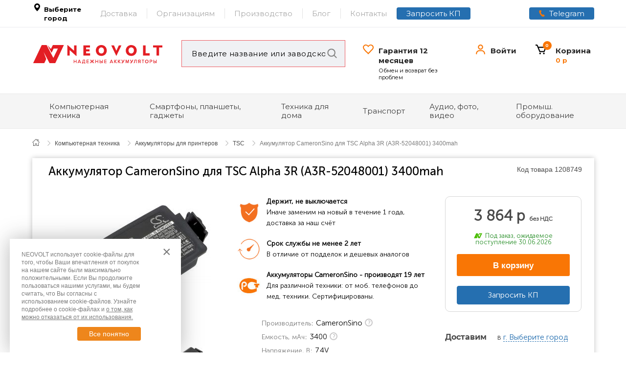

--- FILE ---
content_type: text/html; charset=utf-8
request_url: https://neovolt.ru/tsc/akkumulyator-tsc-alpha-3r-3400mah.html
body_size: 31952
content:
<!DOCTYPE HTML> <!--[if lt IE 7]><html class="no-js lt-ie9 lt-ie8 lt-ie7" lang="ru-ru"><![endif]--> <!--[if IE 7]><html class="no-js lt-ie9 lt-ie8 ie7" lang="ru-ru"><![endif]--> <!--[if IE 8]><html class="no-js lt-ie9 ie8" lang="ru-ru"><![endif]--> <!--[if gt IE 8]><html class="no-js ie9" lang="ru-ru"><![endif]--><html lang="ru-ru"><head><meta charset="utf-8"/><title>Аккумулятор CameronSino для TSC Alpha 3R (A3R-52048001) 3400mah - купить батарею в Москве</title><meta name="description" content="Аккумулятор CameronSino для TSC Alpha 3R (A3R-52048001) 3400mah с доставкой по Москве и России. Сертифицированная батарейка. Гарантия 1 год, бесплатная замена в течение 14 дней."/><meta name="generator" content="PrestaShop"/><meta name="robots" content="index,follow"/><link rel="preconnect" href="https://fonts.googleapis.com"><link rel="preconnect" href="https://fonts.gstatic.com" crossorigin><link href="https://fonts.googleapis.com/css2?family=Montserrat:wght@400;700&display=swap" rel="stylesheet"><meta name="viewport" content="width=device-width, minimum-scale=0.25, maximum-scale=1.6, initial-scale=1.0"/><meta name="apple-mobile-web-app-capable" content="yes"/><link rel="icon" type="image/vnd.microsoft.icon" href="/themes/pt_titanshop/img/icon/favicon.ico" sizes="16x16"/><link rel="shortcut icon" type="image/x-icon" href="/themes/pt_titanshop/img/icon/favicon.ico" sizes="16x16"/><link rel="icon" type="image/x-icon" href="/themes/pt_titanshop/img/icon/favicon-32x32.ico" sizes="32x32"/><link rel="icon" type="image/x-icon" href="/themes/pt_titanshop/img/icon/favicon-128x128.ico" sizes="128x128"/><link rel="apple-touch-icon" href="/themes/pt_titanshop/img/icon/favicon-128x128.ico"><link rel="apple-touch-icon" sizes="76x76" href="/themes/pt_titanshop/img/icon/favicon-128x128.ico"><link rel="apple-touch-icon" sizes="120x120" href="/themes/pt_titanshop/img/icon/favicon-128x128.ico"><link rel="apple-touch-icon" sizes="152x152" href="/themes/pt_titanshop/img/icon/favicon-128x128.ico"><link rel="apple-touch-icon" sizes="167x167" href="/themes/pt_titanshop/img/icon/favicon-128x128.ico"><link rel="apple-touch-icon" sizes="180x180" href="/themes/pt_titanshop/img/icon/favicon-128x128.ico"><link rel="canonical" href="https://neovolt.ru/tsc/akkumulyator-tsc-alpha-3r-3400mah.html"/><link crossorigin = "anonymous" rel="preload" href="/themes/pt_titanshop/fonts/HelveticaNeueCyr-Light.woff" as="font"><link crossorigin = "anonymous" rel="preload" href="/themes/pt_titanshop/fonts/MuseoSansCyrl-300.woff" as="font"><link crossorigin = "anonymous" rel="preload" href="/themes/pt_titanshop/fonts/fontawesome-webfont.woff2?v=4.4.0" as="font"><style type="text/css">/*===POPUP COOKIE ALERT BLOCK START==*/
        .pop-up-cookie-alert-block {
            position: fixed;
            bottom: 20px;
            left: 20px;
            background-color: #fff;
            padding: 24px 82px 24px 24px;
            width: 350px;
            z-index: 999999999999;
            zoom: 1;
            -webkit-box-shadow: 0 0 40px 0 rgba(50,50,50,0.35);
            -moz-box-shadow: 0 0 40px 0 rgba(50,50,50,0.35);
            box-shadow: 0 0 40px 0 rgba(50,50,50,0.35);
        }
        .pop-up-cookie-alert-block .close {
            position: absolute;
            top: 22px;
            right: 18px;
            bottom: 0;
            width: 20px;
            height: 40px;
            font-weight: normal;
            font-size: 30px;
            vertical-align: top;
            line-height: 100%;
            color: #7a7a7a;
            margin-top: -10px;
            opacity: 1;
            filter: alpha(opacity=100);
            cursor: pointer;
        }
        .pop-up-cookie-alert-block p,
        .pop-up-cookie-alert-block a {
            color: #7a7a7a;
            line-height: 140%;
            font-size: 12px;
        }
        .pop-up-cookie-alert-block a {
            text-decoration: underline;
        }
        .pop-up-cookie-alert-btn-wrp .btn {
            background-color: #EE861C;
            border: 1px solid #EE8112;
            color: #fff;
            width: 100%;
            max-width: 130px;
            text-align: center;
            margin-top: 12px;
            margin-left: auto;
            margin-right: 0;
            padding: 6px 12px;
            cursor: pointer;
            line-height: 100%;
            display: block;
            font-size: 14px;
            position: relative;
            -webkit-border-radius: 3px;
            -moz-border-radius: 3px;
            border-radius: 3px;
            font-weight: 100;
        }
        .energy-close {
            width: 87px;
            height: 16px;
            float: left;
            position: relative;
            margin-top: 5px;
            overflow: hidden;
            background-color: #d2f5c6;
        }
        .energy-close-line {
            background-color: #85d369;
            width: 100px;
            position: absolute;
            right: -13px;
            top: 0;
            bottom: 0;
            display: block;
        }
        .energy-close-line:after {
            content: ' ';
            display: block;
            width: 0;
            height: 0;
            position: absolute;
            right: -3px;
            border-top: 16px solid #85d369;
            border-right: 3px solid transparent;
        }
        .energy-close-borders {
            background-color: #fff;
            position: relative;
            margin-left: 6px;
            width: 3px;
            height: 16px;
            float: left;
            display: block;
        }
        /*===POPUP COOKIE ALERT BLOCK END==*/
        .hide,
        .hidden,
        .unvisible {
            display: none;
        }</style><link rel="preload" href="https://neovolt.ru/themes/pt_titanshop/cache/v_4237_2e64d37c7cf81339ce84240321725496_all.css" as="style"><link rel="stylesheet" href="https://neovolt.ru/themes/pt_titanshop/cache/v_4237_2e64d37c7cf81339ce84240321725496_all.css" type="text/css" media="all" /><link rel="preload" href="https://neovolt.ru/themes/pt_titanshop/cache/v_4237_75e50e296dc591bf316573608ba68b38_print.css" as="style"><link rel="stylesheet" href="https://neovolt.ru/themes/pt_titanshop/cache/v_4237_75e50e296dc591bf316573608ba68b38_print.css" type="text/css" media="print" /><!--[if IE 8]> <script src="https://oss.maxcdn.com/libs/html5shiv/3.7.0/html5shiv.js"></script> <script src="https://oss.maxcdn.com/libs/respond.js/1.3.0/respond.min.js"></script> <![endif]-->  <script async src="https://www.googletagmanager.com/gtag/js?id=UA-37860122-1"></script> <script async src="https://www.googletagmanager.com/gtag/js?id=G-XXHTYHX2XF"></script> <script src="//code.jivo.ru/widget/8GqVWAXpqr" async></script> </head><noscript><iframe src="https://www.googletagmanager.com/ns.html?id=GTM-54TP844" height="0" width="0" style="display:none;visibility:hidden"></iframe></noscript><body itemscope itemtype="https://schema.org/ElectronicsStore" id="product" class="product product-11348 product-akkumulyator-tsc-alpha-3r-3400mah category-6079 category-tsc hide-left-column hide-right-column lang_ru store1 breadcrumb-second-and-more not-index cms-o-proizvodstve"><div class='pop-up-cookie-alert-block'><div class='close'>×</div><p>NEOVOLT использует cookie-файлы для того, чтобы Ваши впечатления от покупок на нашем сайте были максимально положительными. Если Вы продолжите пользоваться нашими услугами, мы будем считать, что Вы согласны с использованием cookie-файлов. Узнайте подробнее о cookie-файлах и <a href='/PPD.pdf'>о том, как можно отказаться от их использования.</a></p><div class='pop-up-cookie-alert-btn-wrp'><div class="energy-close"> <span class="energy-close-line"></span> <span class="energy-close-borders"></span> <span class="energy-close-borders"></span> <span class="energy-close-borders"></span> <span class="energy-close-borders"></span> <span class="energy-close-borders"></span> <span class="energy-close-borders"></span> <span class="energy-close-borders"></span> <span class="energy-close-borders"></span> <span class="energy-close-borders"></span> <span class="energy-close-borders"></span></div> <span class='btn'>Все понятно</span></div></div><noscript><div><img src="https://mc.yandex.ru/watch/16479502" style="position:absolute; left:-9999px;" alt="" /></div></noscript><div id="page"> <header class="header header-container clearfix"><div class="topLane hide"> <nav class="pull-right col-md-9 col-sm-12"><ul class="top-menu_links list-inline pull-right"><li><a href="/blog">Блог</a></li><li><a href="https://neovolt.ru/delivery-info">Доставка и оплата</a></li><li><a href="https://neovolt.ru/info/garantiya-i-vozvrat">Гарантия и возврат</a></li><li><a href="https://neovolt.ru/order-history">Статус заказа</a></li><li><a href="https://neovolt.ru/info/pomossh">Помощь</a></li></ul> </nav><a class="my_city_name col-md-3 hidden-sm" id="my_city_name" href="#city_form_wrapper"><i class="insert_city">Выберите город</i></a><div id="city_form_wrapper" class="clearfix"><div class="h2">Выбор города</div><div class="form_wrapper"> <input type="text" class="form-control" id="city_input" placeholder="Поиск города"/><div class="btnBlue" id="change_city">Изменить</div></div><div class="errors_block"></div><div class="country-list-chose-wrap"><div class="inner-wrp"><ul class="nav nav-pills"><li class="active"> <a class="russia active" data-toggle="tab" href="#russia">Россия</a></li></ul></div></div><div class="city-list-chose-wrap tab-content"><div class="inner row tab-pane fade active in" id="russia"><div class="city-list-col-1 col-lg-12 col-md-12 col-sm-12 col-xs-12"><div class="city-list-row">Москва</div><div class="city-list-row">Санкт-Петербург</div><div class="city-list-row">Архангельск</div><div class="city-list-row">Астрахань</div><div class="city-list-row">Анадырь</div><div class="city-list-row">Абакан</div><div class="city-list-row">Барнаул</div><div class="city-list-row">Благовещенск</div><div class="city-list-row">Белгород</div><div class="city-list-row">Брянск</div><div class="city-list-row">Биробиджан</div><div class="city-list-row">Владимир</div><div class="city-list-row">Волгоград</div><div class="city-list-row">Вологда</div><div class="city-list-row">Воронеж</div><div class="city-list-row">Владикавказ</div><div class="city-list-row">Владивосток</div><div class="city-list-row">Великий Новгород</div><div class="city-list-row">Горно-Алтайск</div><div class="city-list-row">Грозный</div><div class="city-list-row">Екатеринбург</div><div class="city-list-row">Ижевск</div><div class="city-list-row">Иваново</div><div class="city-list-row">Иркутск</div><div class="city-list-row">Йошкар-Ола</div><div class="city-list-row">Казань</div><div class="city-list-row">Кызыл</div><div class="city-list-row">Краснодар</div><div class="city-list-row">Красноярск</div><div class="city-list-row">Калининград</div><div class="city-list-row">Калуга</div><div class="city-list-row">Кемерово</div><div class="city-list-row">Киров</div><div class="city-list-row">Кострома</div><div class="city-list-row">Курган</div><div class="city-list-row">Курск</div><div class="city-list-row">Липецк</div><div class="city-list-row">Майкоп</div><div class="city-list-row">Махачкала</div><div class="city-list-row">Магас</div><div class="city-list-row">Магадан</div><div class="city-list-row">Мурманск</div><div class="city-list-row">Нальчик</div><div class="city-list-row">Нижний Новгород</div><div class="city-list-row">Новосибирск</div><div class="city-list-row">Нарьян-Мар</div><div class="city-list-row">Набережные челны</div><div class="city-list-row">Омск</div><div class="city-list-row">Оренбург</div><div class="city-list-row">Орёл</div><div class="city-list-row">Петрозаводск</div><div class="city-list-row">Петропавловск-Камчатский</div><div class="city-list-row">Пенза</div><div class="city-list-row">Псков</div><div class="city-list-row">Пермь</div><div class="city-list-row">Ростов-на-Дону</div><div class="city-list-row">Рязань</div><div class="city-list-row">Сыктывкар</div><div class="city-list-row">Симферополь</div><div class="city-list-row">Саранск</div><div class="city-list-row">Ставрополь</div><div class="city-list-row">Самара</div><div class="city-list-row">Саратов</div><div class="city-list-row">Смоленск</div><div class="city-list-row">Салехард</div><div class="city-list-row">Сочи</div><div class="city-list-row">Сургут</div><div class="city-list-row">Тамбов</div><div class="city-list-row">Тверь</div><div class="city-list-row">Томск</div><div class="city-list-row">Тула</div><div class="city-list-row">Тюмень</div><div class="city-list-row">Тольятти</div><div class="city-list-row">Уфа</div><div class="city-list-row">Улан-Удэ</div><div class="city-list-row">Ульяновск</div><div class="city-list-row">Хабаровск</div><div class="city-list-row">Ханты-Мансийск</div><div class="city-list-row">Черкесск</div><div class="city-list-row">Чебоксары</div><div class="city-list-row">Чита</div><div class="city-list-row">Челябинск</div><div class="city-list-row">Элиста</div><div class="city-list-row">Южно-Сахалинск</div><div class="city-list-row">Якутск</div><div class="city-list-row">Ярославль</div></div></div><div class="inner row tab-pane fade" id="belarus"><div class="city-list-col-2 col-lg-12 col-md-12 col-sm-12 col-xs-12"><div class="city-list-row">Барановичи</div><div class="city-list-row">Бобруйск</div><div class="city-list-row">Борисов</div><div class="city-list-row">Брест</div><div class="city-list-row">Витебск</div><div class="city-list-row">Гомель</div><div class="city-list-row">Гродно</div><div class="city-list-row">Жодино</div><div class="city-list-row">Кобрин</div><div class="city-list-row">Лида</div><div class="city-list-row">Минск</div><div class="city-list-row">Могилев</div><div class="city-list-row">Мозырь</div><div class="city-list-row">Новополоцк</div><div class="city-list-row">Орша</div><div class="city-list-row">Пинск</div><div class="city-list-row">Солигорск</div></div></div><div class="inner row tab-pane fade" id="kazakhstan"><div class="city-list-col-2 col-lg-12 col-md-12 col-sm-12 col-xs-12"><div class="city-list-row">Актау</div><div class="city-list-row">Актобе</div><div class="city-list-row">Алматы</div><div class="city-list-row">Атырау (Гурьев)</div><div class="city-list-row">Байконур</div><div class="city-list-row">Жанаозен</div><div class="city-list-row">Караганда</div><div class="city-list-row">Кокшетау</div><div class="city-list-row">Костанай</div><div class="city-list-row">Кызылорда</div><div class="city-list-row">Нур-Султан</div><div class="city-list-row">Павлодар</div><div class="city-list-row">Петропавловск</div><div class="city-list-row">Семей (Семипалатинск)</div><div class="city-list-row">Талдыкорган</div><div class="city-list-row">Тараз</div><div class="city-list-row">Уральск</div><div class="city-list-row">Усть-Каменогорск</div><div class="city-list-row">Шымкент</div></div></div></div></div></div><div class="header-top-menu-wrp"><ul class="header-top-menu container list-inline clearfix "><li class="header-sity-item"> <a class="my_city_name" id="my_city_name_header" href="#city_form_wrapper"><i class="insert_city">Выберите город</i></a></li><li id="url-payment-delivery" class="item-url first-item-url"> <a href="/info/dostavka-i-oplata" class="header_new_items">Доставка</a></li><li id="url-return" class="item-url"> <a href="/info/b2b" class="header_new_items">Организациям</a></li><li id="url-faq" class="item-url"> <a href="/info/o-proizvodstve" class="header_new_items">Производство</a></li><li id="url-faq" class="item-url"> <a href="/blog">Блог</a></li><li id="url-faq" class="item-url"><a href="https://neovolt.ru/info/kontakty" class="header_new_items">Контакты</a></li><li id="url-kp" class="item-url"> <a href="/kp" class="btn btn-outline-primary request-kp-btn" target="_blank" onclick="ym(16479502, 'reachGoal', 'Request_KP_Click'); return true;"> Запросить КП </a></li><li class="header-telegram-item"> <a itemprop="telephone" class="phone telegram-btn" href="https://t.me/neovolt_bot" target="_blank">Telegram</a></li></ul></div><div class="header-content container clearfix"><meta itemprop="image" content="https://neovolt.ru/themes/pt_titanshop/images/logo_neovolt.png"/> <a itemprop="logo" content="https://neovolt.ru/themes/pt_titanshop/images/logo-neovolt.svg" class="logo" href="/"> </a><meta itemprop="name" content="NEOVOLT - Аккумуляторы для мобильной, бытовой и промышленной техники"/><meta itemprop="legalName" content="NEOVOLT - Аккумуляторы для мобильной, бытовой и промышленной техники"/><meta itemprop="description" content="Аккумуляторы для принтеров TSC"/><link itemprop="url" href="https://neovolt.ru"/><meta itemprop="priceRange" content="100 - 10 000"/><meta itemprop="paymentAccepted" content="Cash, Credit Card"/><meta itemprop="currenciesAccepted" content="RUB"/><meta itemprop="naics" content="423430"/><meta itemprop="naics" content="423490"/><meta itemprop="naics" content="444130"/><meta itemprop="naics" content="454110"/><meta itemprop="telephone" content="+7 495 646-12-57"/><meta itemprop="telephone" content="8 800 555 86 57"/><meta itemprop="email" content="info@neovolt.ru"/><meta itemprop="openingHours" content="Mo-Fr 10:00-18:00"/> <span itemprop="address" itemscope itemtype="https://schema.org/PostalAddress"><meta itemprop="streetAddress" content="Москва, ул. Угрешская, д. 12, стр. 1, офис 314"/><meta itemprop="postalCode" content="115088"/><meta itemprop="addressLocality" content="Москва"/> </span><div class="clearfix top_tools"><div class="mob-search-icon hide"></div><form method="get" action="https://neovolt.ru/search" id="searchbox" class="searchbox"> <select id="search_type_switcher" autocomplete="off"><option selected="selected" value="https://neovolt.ru/search">Искать в каталоге</option><option value="https://neovolt.ru/blog/search">Искать в блоге</option> </select> <span class="mob-win-close mob-close-block"></span> <input type="hidden" name="orderby" value="position" /> <input type="hidden" name="orderway" value="desc" /> <input class="search_query" type="text" id="csquicksearch" name="search_query" value="Введите название или заводской номер" onfocus="this.value=''" onblur="if (this.value =='') this.value='Введите название или заводской номер'" /> <input type="submit" name="submit_search" title="Search" value="Search" class="search_button" /><div id="show_result"></div></form> <a href="/info/guarantee" class="row-url header-min-baner-block-guarant"> <span class="border-text">Гарантия 12 месяцев</span> <span class="description-text">Обмен и возврат без проблем</span> </a> <a href="/order-history" id="delivery_status"> Войти </a><div id="shopping_cart_block" class="clearfix"><div id="shopping_cart" class="shopping_cart"> <a href="https://neovolt.ru/quick-order" title="Просмотр корзины" ><div class="shopping_cart__mini"> <span class="shopping_cart__icon"></span> <span class="card-mini-text">Корзина</span> <span class="ajax_cart_quantity unvisible">0</span> <span class="cart-tolal-summ">0 р</span> <span class="ajax_cart_no_product"></span></div></a><div class="cart_block block exclusive popover bottom"><div class="arrow"></div><div class="cs_cart_block"><p class="title_block_cart">Ваша корзина</p><div class="block_content"><div class="cart_block_list"><p class="cart_block_no_products"> Нет товаров</p><div class="cart-prices hide"><div class="cart-prices-line last-line"> <span>Всего</span> <span class="price cart_block_total ajax_block_cart_total">0 р</span></div></div><p class="cart-buttons"> <a id="button_order_cart" class="btn btn-default button button-small" href="https://neovolt.ru/quick-order" title="Оформить заказ" > <span> Оформить заказ<i class="icon-chevron-right right"></i> </span> </a></p></div></div></div></div></div></div><div id="layer_cart"><div class="clearfix"><div class="h2 title"> <i class="icon-ok"></i>Товар успешно добавлен в корзину</div><div class="layer_cart_cart cs_layer_cart button_desktop"><div class="button-container "><div class="row"><div class="col-md-6 col-sm-6"> <span class="continue btn btn-default button" title="Продолжить покупки"> <span> <i class="icon-chevron-left left"></i>Продолжить покупки </span> </span></div><div class="col-md-6 col-sm-6"> <a class="btn btn-default button exclusive-medium" href="https://neovolt.ru/quick-order" title="В корзину" > <span> Оформить заказ<i class="icon-chevron-right right"></i> </span> </a></div></div></div></div><div class="layer_cart_product cs_layer_cart col-xs-12 col-md-12 col-sm-12"> <span class="cross" title="Закрыть"> <svg class="Icon" width="20" height="20" viewBox="0 0 20 20" fill="currentColor" xmlns="http://www.w3.org/2000/svg"> <path d="M5.03033 3.96967L4.5 3.43934L3.43934 4.5L3.96967 5.03033L5.03033 3.96967ZM16.0303 5.03033C16.3232 4.73744 16.3232 4.26256 16.0303 3.96967C15.7374 3.67678 15.2626 3.67678 14.9697 3.96967L16.0303 5.03033ZM14.9697 16.0303C15.2626 16.3232 15.7374 16.3232 16.0303 16.0303C16.3232 15.7374 16.3232 15.2626 16.0303 14.9697L14.9697 16.0303ZM3.96967 14.9697L3.43934 15.5L4.5 16.5607L5.03033 16.0303L3.96967 14.9697ZM3.96967 5.03033L9.46967 10.5303L10.5303 9.46967L5.03033 3.96967L3.96967 5.03033ZM10.5303 10.5303L16.0303 5.03033L14.9697 3.96967L9.46967 9.46967L10.5303 10.5303ZM9.46967 10.5303L14.9697 16.0303L16.0303 14.9697L10.5303 9.46967L9.46967 10.5303ZM9.46967 9.46967L3.96967 14.9697L5.03033 16.0303L10.5303 10.5303L9.46967 9.46967Z"></path> </svg> </span><div class="layer-container layer_cart_img col-xs-4 col-md-2 col-sm-4"></div><div class="layer_cart_product_info col-xs-8 col-md-7 col-sm-8"> <span id="layer_cart_product_title" class="product-name"></span> <span id="layer_cart_product_attributes"></span></div> <span id="layer_cart_product_quantity" class="col-md-1 col-sm-4 col-xs-4"></span> <span id="layer_cart_product_price" class="price col-md-2 col-sm-4 col-xs-4"></span></div><div class="layer_cart_cart cs_layer_cart button_mobil"><div class="button-container "><div class="col-md-12 col-sm-12"> <span class="continue btn btn-default button" title="Продолжить покупки"> <span> <i class="icon-chevron-left left"></i>Продолжить покупки </span> </span></div><div class="col-md-12 col-sm-12"> <a class="btn btn-default button exclusive-medium" href="https://neovolt.ru/quick-order" title="В корзину" > <span> Оформить заказ<i class="icon-chevron-right right"></i> </span> </a></div></div></div></div></div><div class="layer_cart_overlay"></div></div></div></header><div class="cs_mega_menu" id="menu"> <b class="caret2"></b><ul class="ul_mega_menu container"><li class=" menu_item parent level-1"> <a class="title_menu_parent" href="https://neovolt.ru/kompyuternaya-tekhnika/" style="background-image: url('/modules/csmegamenu/img/icon/icon_7.svg'); background-repeat: no-repeat;"> <span class="category-item-tname">Компьютерная техника</span> <span class="category-count-items">497</span> </a> <b class="caret"></b><div class="options_list options_list_level_1" id="options_list_7"><div class="option item-cat-id-5514 with_sub_categories" style="width : 200px;"> <a class="menu_h3" href="https://neovolt.ru/kompyuternaya-tekhnika/akkumulyatory-dlya-noutbukov/">Аккумуляторы для ноутбуков</a><div class="image_cat_parent"> <a class="cat_parent" href="https://neovolt.ru/kompyuternaya-tekhnika/akkumulyatory-dlya-noutbukov/"> <img class="img_parent" src="https://neovolt.ru/c/5514-category/akkumulyatory-dlya-noutbukov.jpg" alt=""/> </a></div><div class="cat_child_opt_list"> <a class="cat_child " href="https://neovolt.ru/kompyuternaya-tekhnika/akkumulyatory-dlya-noutbukov/apple-laptop/"> Apple</a> <a class="cat_child " href="https://neovolt.ru/kompyuternaya-tekhnika/akkumulyatory-dlya-noutbukov/asus-laptop/"> Asus</a> <a class="cat_child " href="https://neovolt.ru/kompyuternaya-tekhnika/akkumulyatory-dlya-noutbukov/dell-laptop/"> Dell</a> <a class="cat_child " href="https://neovolt.ru/kompyuternaya-tekhnika/akkumulyatory-dlya-noutbukov/hp-laptop/"> HP</a> <a class="cat_child " href="https://neovolt.ru/kompyuternaya-tekhnika/akkumulyatory-dlya-noutbukov/lenovo-laptop/"> Lenovo</a> <a class="cat_child " href="https://neovolt.ru/kompyuternaya-tekhnika/akkumulyatory-dlya-noutbukov/sony-laptop/"> Sony</a> <a class="cat_child show_all_link" href="https://neovolt.ru/kompyuternaya-tekhnika/akkumulyatory-dlya-noutbukov/"> Показать все</a></div></div><div class="option item-cat-id-16 with_sub_categories" style="width : 200px;"> <a class="menu_h3" href="https://neovolt.ru/kompyuternaya-tekhnika/akkumulyatory-dlya-karmannykh-kompyuterov/">Аккумуляторы для карманных компьютеров</a><div class="cat_child_opt_list"> <a class="cat_child " href="https://neovolt.ru/kompyuternaya-tekhnika/akkumulyatory-dlya-karmannykh-kompyuterov/dell-pda/"> Dell</a> <a class="cat_child " href="https://neovolt.ru/kompyuternaya-tekhnika/akkumulyatory-dlya-karmannykh-kompyuterov/hp-pda/"> HP</a> <a class="cat_child " href="https://neovolt.ru/kompyuternaya-tekhnika/akkumulyatory-dlya-karmannykh-kompyuterov/palm-pda/"> Palm</a> <a class="cat_child show_all_link" href="https://neovolt.ru/kompyuternaya-tekhnika/akkumulyatory-dlya-karmannykh-kompyuterov/"> Показать все</a></div></div><div class="option item-cat-id-15 with_sub_categories" style="width : 200px;"> <a class="menu_h3" href="https://neovolt.ru/kompyuternaya-tekhnika/akkumulyatory-dlya-klaviatur-i-myshek/">Аккумуляторы для клавиатур и мышек</a><div class="cat_child_opt_list"> <a class="cat_child " href="https://neovolt.ru/kompyuternaya-tekhnika/akkumulyatory-dlya-klaviatur-i-myshek/logitech-mouse/"> Logitech</a> <a class="cat_child " href="https://neovolt.ru/kompyuternaya-tekhnika/akkumulyatory-dlya-klaviatur-i-myshek/razer/"> Razer</a> <a class="cat_child " href="https://neovolt.ru/kompyuternaya-tekhnika/akkumulyatory-dlya-klaviatur-i-myshek/trust/"> Trust</a> <a class="cat_child " href="https://neovolt.ru/kompyuternaya-tekhnika/akkumulyatory-dlya-klaviatur-i-myshek/wacom/"> Wacom</a></div></div><div class="option item-cat-id-3466 with_sub_categories" style="width : 200px;"> <a class="menu_h3" href="https://neovolt.ru/kompyuternaya-tekhnika/akkumulyatory-dlya-raid-kontrollerov/">Аккумуляторы для RAID контроллеров, HDD</a><div class="cat_child_opt_list"> <a class="cat_child " href="https://neovolt.ru/kompyuternaya-tekhnika/akkumulyatory-dlya-raid-kontrollerov/dell-raid/"> Dell</a> <a class="cat_child " href="https://neovolt.ru/kompyuternaya-tekhnika/akkumulyatory-dlya-raid-kontrollerov/hp-raid/"> HP</a> <a class="cat_child " href="https://neovolt.ru/kompyuternaya-tekhnika/akkumulyatory-dlya-raid-kontrollerov/ibm/"> IBM</a> <a class="cat_child " href="https://neovolt.ru/kompyuternaya-tekhnika/akkumulyatory-dlya-raid-kontrollerov/seagate/"> Seagate</a></div></div><div class="option item-cat-id-6069 with_sub_categories" style="width : 200px;"> <a class="menu_h3" href="https://neovolt.ru/kompyuternaya-tekhnika/akkumulyatory-dlya-printerov/">Аккумуляторы для принтеров</a><div class="cat_child_opt_list"> <a class="cat_child " href="https://neovolt.ru/kompyuternaya-tekhnika/akkumulyatory-dlya-printerov/canon/"> Canon</a> <a class="cat_child " href="https://neovolt.ru/kompyuternaya-tekhnika/akkumulyatory-dlya-printerov/dymo/"> Dymo</a> <a class="cat_child " href="https://neovolt.ru/kompyuternaya-tekhnika/akkumulyatory-dlya-printerov/hp/"> HP</a> <a class="cat_child " href="https://neovolt.ru/kompyuternaya-tekhnika/akkumulyatory-dlya-printerov/zebra/"> Zebra</a> <a class="cat_child show_all_link" href="https://neovolt.ru/kompyuternaya-tekhnika/akkumulyatory-dlya-printerov/"> Показать все</a></div></div><div class="option item-cat-id-6070 with_sub_categories" style="width : 200px;"> <a class="menu_h3" href="https://neovolt.ru/kompyuternaya-tekhnika/akkumulyatory-dlya-wifi-routerov/">Аккумуляторы для WiFi роутеров</a><div class="cat_child_opt_list"> <a class="cat_child " href="https://neovolt.ru/kompyuternaya-tekhnika/akkumulyatory-dlya-wifi-routerov/huawei/"> Huawei</a> <a class="cat_child " href="https://neovolt.ru/kompyuternaya-tekhnika/akkumulyatory-dlya-wifi-routerov/megafon/"> Мегафон</a> <a class="cat_child " href="https://neovolt.ru/kompyuternaya-tekhnika/akkumulyatory-dlya-wifi-routerov/mts/"> МТС</a> <a class="cat_child show_all_link" href="https://neovolt.ru/kompyuternaya-tekhnika/akkumulyatory-dlya-wifi-routerov/"> Показать все</a></div></div><div class="option item-cat-id-6335 with_sub_categories" style="width : 200px;"> <a class="menu_h3" href="https://neovolt.ru/kompyuternaya-tekhnika/akkumulyator-dlya-ibp-ups/">Аккумулятор для ИБП (UPS)</a><div class="cat_child_opt_list"> <a class="cat_child " href="https://neovolt.ru/kompyuternaya-tekhnika/akkumulyator-dlya-ibp-ups/apc/"> APC</a> <a class="cat_child " href="https://neovolt.ru/kompyuternaya-tekhnika/akkumulyator-dlya-ibp-ups/ippon/"> Ippon</a> <a class="cat_child " href="https://neovolt.ru/kompyuternaya-tekhnika/akkumulyator-dlya-ibp-ups/powerwalker/"> Powerwalker</a> <a class="cat_child " href="https://neovolt.ru/kompyuternaya-tekhnika/akkumulyator-dlya-ibp-ups/snr/"> SNR</a> <a class="cat_child " href="https://neovolt.ru/kompyuternaya-tekhnika/akkumulyator-dlya-ibp-ups/v-stojku-19/"> В стойку 19&quot;</a> <a class="cat_child show_all_link" href="https://neovolt.ru/kompyuternaya-tekhnika/akkumulyator-dlya-ibp-ups/"> Показать все</a></div></div><div class="option item-cat-id-3871 without_sub_categories" style="width : 200px;"> <a class="menu_h3" href="https://neovolt.ru/kompyuternaya-tekhnika/bloki-pitaniya/">Блоки питания</a><div class="cat_child_opt_list"></div></div></div></li><li class=" menu_item parent level-1"> <a class="title_menu_parent" href="https://neovolt.ru/smartfony-planshety-gadzhety/" style="background-image: url('/modules/csmegamenu/img/icon/icon_8.svg'); background-repeat: no-repeat;"> <span class="category-item-tname">Смартфоны, планшеты, гаджеты</span> <span class="category-count-items">929</span> </a> <b class="caret"></b><div class="options_list options_list_level_1" id="options_list_8"><div class="option item-cat-id-24 with_sub_categories" style="width : 200px;"> <a class="menu_h3" href="https://neovolt.ru/smartfony-planshety-gadzhety/akkumulyatory-dlya-telefonov/">Аккумуляторы для телефонов</a><div class="cat_child_opt_list"> <a class="cat_child " href="https://neovolt.ru/smartfony-planshety-gadzhety/akkumulyatory-dlya-telefonov/alcatel-phone/"> Alcatel</a> <a class="cat_child " href="https://neovolt.ru/smartfony-planshety-gadzhety/akkumulyatory-dlya-telefonov/apple-phone/"> Apple</a> <a class="cat_child " href="https://neovolt.ru/smartfony-planshety-gadzhety/akkumulyatory-dlya-telefonov/huawei/"> Huawei</a> <a class="cat_child " href="https://neovolt.ru/smartfony-planshety-gadzhety/akkumulyatory-dlya-telefonov/lenovo/"> Lenovo</a> <a class="cat_child " href="https://neovolt.ru/smartfony-planshety-gadzhety/akkumulyatory-dlya-telefonov/lg/"> LG</a> <a class="cat_child " href="https://neovolt.ru/smartfony-planshety-gadzhety/akkumulyatory-dlya-telefonov/motorola/"> Motorola</a> <a class="cat_child " href="https://neovolt.ru/smartfony-planshety-gadzhety/akkumulyatory-dlya-telefonov/nokia/"> Nokia</a> <a class="cat_child " href="https://neovolt.ru/smartfony-planshety-gadzhety/akkumulyatory-dlya-telefonov/philips/"> Philips</a> <a class="cat_child " href="https://neovolt.ru/smartfony-planshety-gadzhety/akkumulyatory-dlya-telefonov/poco/"> POCO</a> <a class="cat_child " href="https://neovolt.ru/smartfony-planshety-gadzhety/akkumulyatory-dlya-telefonov/samsung/"> Samsung</a> <a class="cat_child show_all_link" href="https://neovolt.ru/smartfony-planshety-gadzhety/akkumulyatory-dlya-telefonov/"> Показать все</a></div></div><div class="option item-cat-id-20 with_sub_categories" style="width : 200px;"> <a class="menu_h3" href="https://neovolt.ru/smartfony-planshety-gadzhety/akkumulyatory-dlya-planshetov/">Аккумуляторы для планшетов</a><div class="cat_child_opt_list"> <a class="cat_child " href="https://neovolt.ru/smartfony-planshety-gadzhety/akkumulyatory-dlya-planshetov/apple-tablet/"> Apple</a> <a class="cat_child " href="https://neovolt.ru/smartfony-planshety-gadzhety/akkumulyatory-dlya-planshetov/asus-tablet/"> Asus</a> <a class="cat_child " href="https://neovolt.ru/smartfony-planshety-gadzhety/akkumulyatory-dlya-planshetov/huawei-tablet/"> Huawei</a> <a class="cat_child " href="https://neovolt.ru/smartfony-planshety-gadzhety/akkumulyatory-dlya-planshetov/lenovo/"> Lenovo</a> <a class="cat_child " href="https://neovolt.ru/smartfony-planshety-gadzhety/akkumulyatory-dlya-planshetov/microsoft-tablet/"> Microsoft</a> <a class="cat_child " href="https://neovolt.ru/smartfony-planshety-gadzhety/akkumulyatory-dlya-planshetov/samsung-tablet/"> Samsung</a> <a class="cat_child " href="https://neovolt.ru/smartfony-planshety-gadzhety/akkumulyatory-dlya-planshetov/xiaomi-tablet/"> Xiaomi</a> <a class="cat_child show_all_link" href="https://neovolt.ru/smartfony-planshety-gadzhety/akkumulyatory-dlya-planshetov/"> Показать все</a></div></div><div class="option item-cat-id-26 with_sub_categories" style="width : 200px;"> <a class="menu_h3" href="https://neovolt.ru/smartfony-planshety-gadzhety/akkumulyatory-dlya-chasov/">Аккумуляторы для часов</a><div class="cat_child_opt_list"> <a class="cat_child " href="https://neovolt.ru/smartfony-planshety-gadzhety/akkumulyatory-dlya-chasov/apple-watch/"> Apple</a> <a class="cat_child " href="https://neovolt.ru/smartfony-planshety-gadzhety/akkumulyatory-dlya-chasov/asus-watch/"> Asus</a> <a class="cat_child " href="https://neovolt.ru/smartfony-planshety-gadzhety/akkumulyatory-dlya-chasov/garmin/"> Garmin</a> <a class="cat_child " href="https://neovolt.ru/smartfony-planshety-gadzhety/akkumulyatory-dlya-chasov/motorola-watch/"> Motorola</a> <a class="cat_child " href="https://neovolt.ru/smartfony-planshety-gadzhety/akkumulyatory-dlya-chasov/samsung-clock/"> Samsung</a> <a class="cat_child show_all_link" href="https://neovolt.ru/smartfony-planshety-gadzhety/akkumulyatory-dlya-chasov/"> Показать все</a></div></div><div class="option item-cat-id-17 with_sub_categories" style="width : 200px;"> <a class="menu_h3" href="https://neovolt.ru/smartfony-planshety-gadzhety/akkumulyatory-dlya-gps-navigatorov/">Аккумуляторы для GPS навигаторов</a><div class="cat_child_opt_list"> <a class="cat_child " href="https://neovolt.ru/smartfony-planshety-gadzhety/akkumulyatory-dlya-gps-navigatorov/garmin-gps/"> Garmin</a> <a class="cat_child " href="https://neovolt.ru/smartfony-planshety-gadzhety/akkumulyatory-dlya-gps-navigatorov/mitac-gps/"> Mitac</a> <a class="cat_child " href="https://neovolt.ru/smartfony-planshety-gadzhety/akkumulyatory-dlya-gps-navigatorov/tomtom/"> TomTom</a></div></div><div class="option item-cat-id-5883 with_sub_categories" style="width : 200px;"> <a class="menu_h3" href="https://neovolt.ru/smartfony-planshety-gadzhety/akkumulyatory-dlya-oshejnikov/">Аккумуляторы для ошейников</a><div class="cat_child_opt_list"> <a class="cat_child " href="https://neovolt.ru/smartfony-planshety-gadzhety/akkumulyatory-dlya-oshejnikov/dogtra/"> Dogtra</a> <a class="cat_child " href="https://neovolt.ru/smartfony-planshety-gadzhety/akkumulyatory-dlya-oshejnikov/garmin-dog/"> Garmin</a> <a class="cat_child " href="https://neovolt.ru/smartfony-planshety-gadzhety/akkumulyatory-dlya-oshejnikov/petsafe/"> Petsafe</a> <a class="cat_child " href="https://neovolt.ru/smartfony-planshety-gadzhety/akkumulyatory-dlya-oshejnikov/sportdog/"> Sportdog</a> <a class="cat_child show_all_link" href="https://neovolt.ru/smartfony-planshety-gadzhety/akkumulyatory-dlya-oshejnikov/"> Показать все</a></div></div><div class="option item-cat-id-5217 without_sub_categories" style="width : 200px;"> <a class="menu_h3" href="https://neovolt.ru/smartfony-planshety-gadzhety/universalnye-akkumulyatory/">Универсальные аккумуляторы</a><div class="cat_child_opt_list"></div></div><div class="option item-cat-id-6326 with_sub_categories" style="width : 200px;"> <a class="menu_h3" href="https://neovolt.ru/smartfony-planshety-gadzhety/zaryadki-kabeli-instrument/">Зарядки, кабели, инструмент</a><div class="cat_child_opt_list"> <a class="cat_child " href="https://neovolt.ru/smartfony-planshety-gadzhety/zaryadki-kabeli-instrument/avtozaryadki/"> Автозарядки</a> <a class="cat_child " href="https://neovolt.ru/smartfony-planshety-gadzhety/zaryadki-kabeli-instrument/zaryadki-phone/"> Зарядки</a> <a class="cat_child " href="https://neovolt.ru/smartfony-planshety-gadzhety/zaryadki-kabeli-instrument/instrument/"> Инструмент</a> <a class="cat_child " href="https://neovolt.ru/smartfony-planshety-gadzhety/zaryadki-kabeli-instrument/kabeli-i-perekhodniki/"> Кабели и переходники</a></div></div></div></li><li class=" menu_item parent level-1"> <a class="title_menu_parent" href="https://neovolt.ru/tekhnika-dlya-doma/" style="background-image: url('/modules/csmegamenu/img/icon/icon_9.svg'); background-repeat: no-repeat;"> <span class="category-item-tname">Техника для дома</span> <span class="category-count-items">1784</span> </a> <b class="caret"></b><div class="options_list options_list_level_1" id="options_list_9"><div class="option item-cat-id-3471 with_sub_categories" style="width : 200px;"> <a class="menu_h3" href="https://neovolt.ru/tekhnika-dlya-doma/akkumulyatory-dlya-elektroinstrumenta/">Аккумуляторы для электроинструмента</a><div class="cat_child_opt_list"> <a class="cat_child " href="https://neovolt.ru/tekhnika-dlya-doma/akkumulyatory-dlya-elektroinstrumenta/aeg/"> AEG</a> <a class="cat_child " href="https://neovolt.ru/tekhnika-dlya-doma/akkumulyatory-dlya-elektroinstrumenta/black-decker/"> Black &amp; Decker</a> <a class="cat_child " href="https://neovolt.ru/tekhnika-dlya-doma/akkumulyatory-dlya-elektroinstrumenta/bosch/"> Bosch</a> <a class="cat_child " href="https://neovolt.ru/tekhnika-dlya-doma/akkumulyatory-dlya-elektroinstrumenta/dewalt/"> DeWalt</a> <a class="cat_child " href="https://neovolt.ru/tekhnika-dlya-doma/akkumulyatory-dlya-elektroinstrumenta/hilti/"> Hilti</a> <a class="cat_child " href="https://neovolt.ru/tekhnika-dlya-doma/akkumulyatory-dlya-elektroinstrumenta/hitachi/"> Hitachi</a> <a class="cat_child " href="https://neovolt.ru/tekhnika-dlya-doma/akkumulyatory-dlya-elektroinstrumenta/makita/"> Makita</a> <a class="cat_child " href="https://neovolt.ru/tekhnika-dlya-doma/akkumulyatory-dlya-elektroinstrumenta/milwaukee/"> Milwaukee</a> <a class="cat_child show_all_link" href="https://neovolt.ru/tekhnika-dlya-doma/akkumulyatory-dlya-elektroinstrumenta/"> Показать все</a></div></div><div class="option item-cat-id-22 with_sub_categories" style="width : 200px;"> <a class="menu_h3" href="https://neovolt.ru/tekhnika-dlya-doma/akkumulyatory-dlya-pylesosov/">Аккумуляторы для пылесосов, газонокосилок</a><div class="cat_child_opt_list"> <a class="cat_child " href="https://neovolt.ru/tekhnika-dlya-doma/akkumulyatory-dlya-pylesosov/dyson/"> Dyson</a> <a class="cat_child " href="https://neovolt.ru/tekhnika-dlya-doma/akkumulyatory-dlya-pylesosov/electrolux/"> Electrolux</a> <a class="cat_child " href="https://neovolt.ru/tekhnika-dlya-doma/akkumulyatory-dlya-pylesosov/ilife/"> iLife</a> <a class="cat_child " href="https://neovolt.ru/tekhnika-dlya-doma/akkumulyatory-dlya-pylesosov/irobot/"> iRobot</a> <a class="cat_child " href="https://neovolt.ru/tekhnika-dlya-doma/akkumulyatory-dlya-pylesosov/karcher/"> Karcher</a> <a class="cat_child " href="https://neovolt.ru/tekhnika-dlya-doma/akkumulyatory-dlya-pylesosov/philips/"> Philips</a> <a class="cat_child " href="https://neovolt.ru/tekhnika-dlya-doma/akkumulyatory-dlya-pylesosov/samsung-cleaner/"> Samsung</a> <a class="cat_child " href="https://neovolt.ru/tekhnika-dlya-doma/akkumulyatory-dlya-pylesosov/tefal/"> Tefal</a> <a class="cat_child " href="https://neovolt.ru/tekhnika-dlya-doma/akkumulyatory-dlya-pylesosov/xiaomi/"> Xiaomi</a> <a class="cat_child " href="https://neovolt.ru/tekhnika-dlya-doma/akkumulyatory-dlya-pylesosov/zepter/"> Zepter</a> <a class="cat_child show_all_link" href="https://neovolt.ru/tekhnika-dlya-doma/akkumulyatory-dlya-pylesosov/"> Показать все</a></div></div><div class="option item-cat-id-3284 with_sub_categories" style="width : 200px;"> <a class="menu_h3" href="https://neovolt.ru/tekhnika-dlya-doma/akkumulyatory-dlya-radionyan/">Аккумуляторы для радионянь</a><div class="cat_child_opt_list"> <a class="cat_child " href="https://neovolt.ru/tekhnika-dlya-doma/akkumulyatory-dlya-radionyan/motorola/"> Motorola</a> <a class="cat_child " href="https://neovolt.ru/tekhnika-dlya-doma/akkumulyatory-dlya-radionyan/philips-baby/"> Philips</a> <a class="cat_child " href="https://neovolt.ru/tekhnika-dlya-doma/akkumulyatory-dlya-radionyan/tomy/"> Tomy</a> <a class="cat_child " href="https://neovolt.ru/tekhnika-dlya-doma/akkumulyatory-dlya-radionyan/topcom/"> Topcom</a> <a class="cat_child show_all_link" href="https://neovolt.ru/tekhnika-dlya-doma/akkumulyatory-dlya-radionyan/"> Показать все</a></div></div><div class="option item-cat-id-21 with_sub_categories" style="width : 200px;"> <a class="menu_h3" href="https://neovolt.ru/tekhnika-dlya-doma/akkumulyatory-dlya-pultov/">Аккумуляторы для пультов управления</a><div class="cat_child_opt_list"> <a class="cat_child " href="https://neovolt.ru/tekhnika-dlya-doma/akkumulyatory-dlya-pultov/crestron/"> Crestron</a> <a class="cat_child " href="https://neovolt.ru/tekhnika-dlya-doma/akkumulyatory-dlya-pultov/gopro-remote/"> GoPro</a> <a class="cat_child " href="https://neovolt.ru/tekhnika-dlya-doma/akkumulyatory-dlya-pultov/logitech-remote/"> Logitech</a> <a class="cat_child " href="https://neovolt.ru/tekhnika-dlya-doma/akkumulyatory-dlya-pultov/philips-remote/"> Philips</a> <a class="cat_child " href="https://neovolt.ru/tekhnika-dlya-doma/akkumulyatory-dlya-pultov/rti/"> RTI</a> <a class="cat_child show_all_link" href="https://neovolt.ru/tekhnika-dlya-doma/akkumulyatory-dlya-pultov/"> Показать все</a></div></div><div class="option item-cat-id-23 with_sub_categories" style="width : 200px;"> <a class="menu_h3" href="https://neovolt.ru/tekhnika-dlya-doma/akkumulyatory-dlya-radiotelefonov/">Аккумуляторы для радиотелефонов</a><div class="cat_child_opt_list"> <a class="cat_child " href="https://neovolt.ru/tekhnika-dlya-doma/akkumulyatory-dlya-radiotelefonov/alcatel-dect/"> Alcatel</a> <a class="cat_child " href="https://neovolt.ru/tekhnika-dlya-doma/akkumulyatory-dlya-radiotelefonov/avaya/"> Avaya</a> <a class="cat_child " href="https://neovolt.ru/tekhnika-dlya-doma/akkumulyatory-dlya-radiotelefonov/cisco/"> Cisco</a> <a class="cat_child " href="https://neovolt.ru/tekhnika-dlya-doma/akkumulyatory-dlya-radiotelefonov/panasonic-dect/"> Panasonic</a> <a class="cat_child " href="https://neovolt.ru/tekhnika-dlya-doma/akkumulyatory-dlya-radiotelefonov/philips/"> Philips</a> <a class="cat_child " href="https://neovolt.ru/tekhnika-dlya-doma/akkumulyatory-dlya-radiotelefonov/siemens-dect/"> Siemens</a> <a class="cat_child show_all_link" href="https://neovolt.ru/tekhnika-dlya-doma/akkumulyatory-dlya-radiotelefonov/"> Показать все</a></div></div><div class="option item-cat-id-6081 with_sub_categories" style="width : 200px;"> <a class="menu_h3" href="https://neovolt.ru/tekhnika-dlya-doma/akkumulyatory-dlya-elektrobritv/">Аккумуляторы для электробритв, триммеров</a><div class="cat_child_opt_list"> <a class="cat_child " href="https://neovolt.ru/tekhnika-dlya-doma/akkumulyatory-dlya-elektrobritv/andis/"> Andis</a> <a class="cat_child " href="https://neovolt.ru/tekhnika-dlya-doma/akkumulyatory-dlya-elektrobritv/braun/"> Braun</a> <a class="cat_child " href="https://neovolt.ru/tekhnika-dlya-doma/akkumulyatory-dlya-elektrobritv/moser/"> Moser</a> <a class="cat_child " href="https://neovolt.ru/tekhnika-dlya-doma/akkumulyatory-dlya-elektrobritv/panasonic/"> Panasonic</a> <a class="cat_child " href="https://neovolt.ru/tekhnika-dlya-doma/akkumulyatory-dlya-elektrobritv/philips/"> Philips</a> <a class="cat_child " href="https://neovolt.ru/tekhnika-dlya-doma/akkumulyatory-dlya-elektrobritv/wahl/"> Wahl</a> <a class="cat_child " href="https://neovolt.ru/tekhnika-dlya-doma/akkumulyatory-dlya-elektrobritv/wella/"> Wella</a> <a class="cat_child show_all_link" href="https://neovolt.ru/tekhnika-dlya-doma/akkumulyatory-dlya-elektrobritv/"> Показать все</a></div></div><div class="option item-cat-id-6088 with_sub_categories" style="width : 200px;"> <a class="menu_h3" href="https://neovolt.ru/tekhnika-dlya-doma/akkumulyatory-dlya-zubnykh-sshetok/">Аккумуляторы для зубных щеток, ирригаторов</a><div class="cat_child_opt_list"> <a class="cat_child " href="https://neovolt.ru/tekhnika-dlya-doma/akkumulyatory-dlya-zubnykh-sshetok/omron/"> Omron</a> <a class="cat_child " href="https://neovolt.ru/tekhnika-dlya-doma/akkumulyatory-dlya-zubnykh-sshetok/oral-b/"> Oral-b</a> <a class="cat_child " href="https://neovolt.ru/tekhnika-dlya-doma/akkumulyatory-dlya-zubnykh-sshetok/waterpik/"> Waterpik</a></div></div><div class="option item-cat-id-5493 with_sub_categories" style="width : 200px;"> <a class="menu_h3" href="https://neovolt.ru/tekhnika-dlya-doma/elementy-pitaniya/">Элементы питания и батарейки</a><div class="cat_child_opt_list"> <a class="cat_child " href="https://neovolt.ru/tekhnika-dlya-doma/elementy-pitaniya/18650/"> 18650</a> <a class="cat_child " href="https://neovolt.ru/tekhnika-dlya-doma/elementy-pitaniya/aa/"> AA</a> <a class="cat_child " href="https://neovolt.ru/tekhnika-dlya-doma/elementy-pitaniya/aaa/"> AAA</a> <a class="cat_child " href="https://neovolt.ru/tekhnika-dlya-doma/elementy-pitaniya/c-r14-lr14-343/"> C (R14, LR14, 343)</a> <a class="cat_child " href="https://neovolt.ru/tekhnika-dlya-doma/elementy-pitaniya/d-r20-lr20-373/"> D (R20, LR20, 373)</a> <a class="cat_child " href="https://neovolt.ru/tekhnika-dlya-doma/elementy-pitaniya/diskovye/"> Дисковые</a> <a class="cat_child " href="https://neovolt.ru/tekhnika-dlya-doma/elementy-pitaniya/zaryadki/"> Зарядки</a> <a class="cat_child " href="https://neovolt.ru/tekhnika-dlya-doma/elementy-pitaniya/krona/"> Крона</a> <a class="cat_child show_all_link" href="https://neovolt.ru/tekhnika-dlya-doma/elementy-pitaniya/"> Показать все</a></div></div></div></li><li class=" menu_item parent level-1"> <a class="title_menu_parent" href="https://neovolt.ru/razvlecheniya/" style="background-image: url('/modules/csmegamenu/img/icon/icon_10.svg'); background-repeat: no-repeat;"> <span class="category-item-tname">Транспорт</span> <span class="category-count-items">595</span> </a> <b class="caret"></b><div class="options_list options_list_level_1" id="options_list_10"><div class="option item-cat-id-5304 with_sub_categories" style="width : 200px;"> <a class="menu_h3" href="https://neovolt.ru/razvlecheniya/akkumulyatory-dlya-radioupravlyaemykh-modelej/">Аккумуляторы для радиоуправляемых моделей</a><div class="cat_child_opt_list"> <a class="cat_child " href="https://neovolt.ru/razvlecheniya/akkumulyatory-dlya-radioupravlyaemykh-modelej/dji/"> DJI</a> <a class="cat_child " href="https://neovolt.ru/razvlecheniya/akkumulyatory-dlya-radioupravlyaemykh-modelej/parrot/"> Parrot</a> <a class="cat_child " href="https://neovolt.ru/razvlecheniya/akkumulyatory-dlya-radioupravlyaemykh-modelej/syma/"> Syma</a> <a class="cat_child " href="https://neovolt.ru/razvlecheniya/akkumulyatory-dlya-radioupravlyaemykh-modelej/universalnye/"> Универсальные</a> <a class="cat_child show_all_link" href="https://neovolt.ru/razvlecheniya/akkumulyatory-dlya-radioupravlyaemykh-modelej/"> Показать все</a></div></div><div class="option item-cat-id-6329 with_sub_categories" style="width : 200px;"> <a class="menu_h3" href="https://neovolt.ru/razvlecheniya/akkumulyatory-dlya-elektrotransporta/">Аккумуляторы для электротранспорта</a><div class="cat_child_opt_list"> <a class="cat_child " href="https://neovolt.ru/razvlecheniya/akkumulyatory-dlya-elektrotransporta/velosipedy/"> Велосипеды</a> <a class="cat_child " href="https://neovolt.ru/razvlecheniya/akkumulyatory-dlya-elektrotransporta/kolyaski/"> Коляски</a> <a class="cat_child " href="https://neovolt.ru/razvlecheniya/akkumulyatory-dlya-elektrotransporta/samokaty/"> Самокаты</a> <a class="cat_child " href="https://neovolt.ru/razvlecheniya/akkumulyatory-dlya-elektrotransporta/skutery/"> Скутеры</a></div></div><div class="option item-cat-id-6692 with_sub_categories" style="width : 200px;"> <a class="menu_h3" href="https://neovolt.ru/razvlecheniya/akkumulyatory-dlya-polomoechnoj-tekhniki/">Аккумуляторы для поломоечной техники</a><div class="cat_child_opt_list"> <a class="cat_child " href="https://neovolt.ru/razvlecheniya/akkumulyatory-dlya-polomoechnoj-tekhniki/cleanfix/"> CleanFix</a> <a class="cat_child " href="https://neovolt.ru/razvlecheniya/akkumulyatory-dlya-polomoechnoj-tekhniki/comac/"> Comac</a> <a class="cat_child " href="https://neovolt.ru/razvlecheniya/akkumulyatory-dlya-polomoechnoj-tekhniki/ghibli-wirbel/"> Ghibli &amp; Wirbel</a> <a class="cat_child " href="https://neovolt.ru/razvlecheniya/akkumulyatory-dlya-polomoechnoj-tekhniki/karcher/"> Karcher</a> <a class="cat_child " href="https://neovolt.ru/razvlecheniya/akkumulyatory-dlya-polomoechnoj-tekhniki/nillfisk/"> Nillfisk</a> <a class="cat_child " href="https://neovolt.ru/razvlecheniya/akkumulyatory-dlya-polomoechnoj-tekhniki/tennant/"> Tennant</a> <a class="cat_child show_all_link" href="https://neovolt.ru/razvlecheniya/akkumulyatory-dlya-polomoechnoj-tekhniki/"> Показать все</a></div></div><div class="option item-cat-id-6690 without_sub_categories" style="width : 200px;"> <a class="menu_h3" href="https://neovolt.ru/razvlecheniya/akkumulyatory-dlya-era-glonass/">Аккумуляторы для ЭРА Глонасс</a><div class="cat_child_opt_list"></div></div><div class="option item-cat-id-6712 without_sub_categories" style="width : 200px;"> <a class="menu_h3" href="https://neovolt.ru/razvlecheniya/akkumulyatory-dlya-mototekhniki/">Аккумуляторы для мототехники</a><div class="cat_child_opt_list"></div></div><div class="option item-cat-id-6350 without_sub_categories" style="width : 200px;"> <a class="menu_h3" href="https://neovolt.ru/razvlecheniya/akkumulyatory-dlya-pejntbola-strajkbola/">Аккумуляторы для пейнтбола, страйкбола</a><div class="cat_child_opt_list"></div></div></div></li><li class=" menu_item parent level-1"> <a class="title_menu_parent" href="https://neovolt.ru/audio-foto-video/" style="background-image: url('/modules/csmegamenu/img/icon/icon_11.svg'); background-repeat: no-repeat;"> <span class="category-item-tname">Аудио, фото, видео</span> <span class="category-count-items">1401</span> </a> <b class="caret"></b><div class="options_list options_list_level_1" id="options_list_11"><div class="option item-cat-id-25 with_sub_categories" style="width : 200px;"> <a class="menu_h3" href="https://neovolt.ru/audio-foto-video/akkumulyatory-dlya-foto-videokamer/">Аккумуляторы для фото, видеокамер</a><div class="cat_child_opt_list"> <a class="cat_child " href="https://neovolt.ru/audio-foto-video/akkumulyatory-dlya-foto-videokamer/canon-foto/"> Canon</a> <a class="cat_child " href="https://neovolt.ru/audio-foto-video/akkumulyatory-dlya-foto-videokamer/dji-video/"> DJI</a> <a class="cat_child " href="https://neovolt.ru/audio-foto-video/akkumulyatory-dlya-foto-videokamer/gopro-video/"> GoPro</a> <a class="cat_child " href="https://neovolt.ru/audio-foto-video/akkumulyatory-dlya-foto-videokamer/leica/"> Leica</a> <a class="cat_child " href="https://neovolt.ru/audio-foto-video/akkumulyatory-dlya-foto-videokamer/nikon/"> Nikon</a> <a class="cat_child " href="https://neovolt.ru/audio-foto-video/akkumulyatory-dlya-foto-videokamer/olympus-foto/"> Olympus</a> <a class="cat_child " href="https://neovolt.ru/audio-foto-video/akkumulyatory-dlya-foto-videokamer/panasonic-video/"> Panasonic</a> <a class="cat_child " href="https://neovolt.ru/audio-foto-video/akkumulyatory-dlya-foto-videokamer/sony-foto/"> Sony</a> <a class="cat_child show_all_link" href="https://neovolt.ru/audio-foto-video/akkumulyatory-dlya-foto-videokamer/"> Показать все</a></div></div><div class="option item-cat-id-12 with_sub_categories" style="width : 200px;"> <a class="menu_h3" href="https://neovolt.ru/audio-foto-video/akkumulyatory-dlya-mp3-pleerov/">Аккумуляторы для mp3 плееров</a><div class="cat_child_opt_list"> <a class="cat_child " href="https://neovolt.ru/audio-foto-video/akkumulyatory-dlya-mp3-pleerov/apple-mp3/"> Apple</a> <a class="cat_child " href="https://neovolt.ru/audio-foto-video/akkumulyatory-dlya-mp3-pleerov/archos/"> Archos</a> <a class="cat_child " href="https://neovolt.ru/audio-foto-video/akkumulyatory-dlya-mp3-pleerov/astellkern/"> Astell&amp;kern</a> <a class="cat_child " href="https://neovolt.ru/audio-foto-video/akkumulyatory-dlya-mp3-pleerov/creative/"> Creative</a> <a class="cat_child " href="https://neovolt.ru/audio-foto-video/akkumulyatory-dlya-mp3-pleerov/iriver/"> iRiver</a> <a class="cat_child " href="https://neovolt.ru/audio-foto-video/akkumulyatory-dlya-mp3-pleerov/sony-mp3/"> Sony</a> <a class="cat_child show_all_link" href="https://neovolt.ru/audio-foto-video/akkumulyatory-dlya-mp3-pleerov/"> Показать все</a></div></div><div class="option item-cat-id-18 with_sub_categories" style="width : 200px;"> <a class="menu_h3" href="https://neovolt.ru/audio-foto-video/akkumulyatory-dlya-naushnikov-i-akustiki/">Аккумуляторы для наушников и акустики</a><div class="cat_child_opt_list"> <a class="cat_child " href="https://neovolt.ru/audio-foto-video/akkumulyatory-dlya-naushnikov-i-akustiki/bang-olufsen/"> Bang &amp; Olufsen</a> <a class="cat_child " href="https://neovolt.ru/audio-foto-video/akkumulyatory-dlya-naushnikov-i-akustiki/beats/"> Beats</a> <a class="cat_child " href="https://neovolt.ru/audio-foto-video/akkumulyatory-dlya-naushnikov-i-akustiki/bose/"> Bose</a> <a class="cat_child " href="https://neovolt.ru/audio-foto-video/akkumulyatory-dlya-naushnikov-i-akustiki/harmankardon/"> Harman/Kardon</a> <a class="cat_child " href="https://neovolt.ru/audio-foto-video/akkumulyatory-dlya-naushnikov-i-akustiki/jabra/"> Jabra</a> <a class="cat_child " href="https://neovolt.ru/audio-foto-video/akkumulyatory-dlya-naushnikov-i-akustiki/jbl/"> JBL</a> <a class="cat_child " href="https://neovolt.ru/audio-foto-video/akkumulyatory-dlya-naushnikov-i-akustiki/marshall/"> Marshall</a> <a class="cat_child " href="https://neovolt.ru/audio-foto-video/akkumulyatory-dlya-naushnikov-i-akustiki/plantronics/"> Plantronics</a> <a class="cat_child " href="https://neovolt.ru/audio-foto-video/akkumulyatory-dlya-naushnikov-i-akustiki/sennheiser/"> Sennheiser</a> <a class="cat_child " href="https://neovolt.ru/audio-foto-video/akkumulyatory-dlya-naushnikov-i-akustiki/sony-earphone/"> Sony</a> <a class="cat_child show_all_link" href="https://neovolt.ru/audio-foto-video/akkumulyatory-dlya-naushnikov-i-akustiki/"> Показать все</a></div></div><div class="option item-cat-id-6314 with_sub_categories" style="width : 200px;"> <a class="menu_h3" href="https://neovolt.ru/audio-foto-video/akkumulyatory-dlya-video-registratora/">Аккумуляторы для видео регистратора</a><div class="cat_child_opt_list"> <a class="cat_child " href="https://neovolt.ru/audio-foto-video/akkumulyatory-dlya-video-registratora/garmin/"> Garmin</a> <a class="cat_child " href="https://neovolt.ru/audio-foto-video/akkumulyatory-dlya-video-registratora/mio/"> Mio</a></div></div><div class="option item-cat-id-6342 with_sub_categories" style="width : 200px;"> <a class="menu_h3" href="https://neovolt.ru/audio-foto-video/akkumulyatory-dlya-fonarej-vspyshek/">Аккумуляторы для фонарей, вспышек</a><div class="cat_child_opt_list"> <a class="cat_child " href="https://neovolt.ru/audio-foto-video/akkumulyatory-dlya-fonarej-vspyshek/18650/"> 18650</a> <a class="cat_child " href="https://neovolt.ru/audio-foto-video/akkumulyatory-dlya-fonarej-vspyshek/pelican/"> Pelican</a> <a class="cat_child " href="https://neovolt.ru/audio-foto-video/akkumulyatory-dlya-fonarej-vspyshek/streamlight/"> Streamlight</a> <a class="cat_child " href="https://neovolt.ru/audio-foto-video/akkumulyatory-dlya-fonarej-vspyshek/xvisual/"> XVisual</a> <a class="cat_child " href="https://neovolt.ru/audio-foto-video/akkumulyatory-dlya-fonarej-vspyshek/fo/"> ФО</a> <a class="cat_child " href="https://neovolt.ru/audio-foto-video/akkumulyatory-dlya-fonarej-vspyshek/ekoton/"> Экотон</a> <a class="cat_child show_all_link" href="https://neovolt.ru/audio-foto-video/akkumulyatory-dlya-fonarej-vspyshek/"> Показать все</a></div></div></div></li><li class=" menu_item parent level-1"> <a class="title_menu_parent" href="https://neovolt.ru/promyshlennoe-oborudovanie/" style="background-image: url('/modules/csmegamenu/img/icon/icon_12.svg'); background-repeat: no-repeat;"> <span class="category-item-tname">Промыш. оборудование</span> <span class="category-count-items">3989</span> </a> <b class="caret"></b><div class="options_list options_list_level_1" id="options_list_12"><div class="option item-cat-id-3594 with_sub_categories" style="width : 200px;"> <a class="menu_h3" href="https://neovolt.ru/promyshlennoe-oborudovanie/akkumulyatory-dlya-skanerov-shtrikh-kodov/">Аккумуляторы для сканеров штрих-кодов и терминалов</a><div class="cat_child_opt_list"> <a class="cat_child " href="https://neovolt.ru/promyshlennoe-oborudovanie/akkumulyatory-dlya-skanerov-shtrikh-kodov/cipherlab/"> CipherLab</a> <a class="cat_child " href="https://neovolt.ru/promyshlennoe-oborudovanie/akkumulyatory-dlya-skanerov-shtrikh-kodov/datalogic/"> Datalogic</a> <a class="cat_child " href="https://neovolt.ru/promyshlennoe-oborudovanie/akkumulyatory-dlya-skanerov-shtrikh-kodov/honeywell/"> Honeywell</a> <a class="cat_child " href="https://neovolt.ru/promyshlennoe-oborudovanie/akkumulyatory-dlya-skanerov-shtrikh-kodov/ingenico/"> Ingenico</a> <a class="cat_child " href="https://neovolt.ru/promyshlennoe-oborudovanie/akkumulyatory-dlya-skanerov-shtrikh-kodov/metrologic/"> Metrologic</a> <a class="cat_child " href="https://neovolt.ru/promyshlennoe-oborudovanie/akkumulyatory-dlya-skanerov-shtrikh-kodov/opticon/"> Opticon</a> <a class="cat_child " href="https://neovolt.ru/promyshlennoe-oborudovanie/akkumulyatory-dlya-skanerov-shtrikh-kodov/symbol/"> Symbol</a> <a class="cat_child show_all_link" href="https://neovolt.ru/promyshlennoe-oborudovanie/akkumulyatory-dlya-skanerov-shtrikh-kodov/"> Показать все</a></div></div><div class="option item-cat-id-3547 with_sub_categories" style="width : 200px;"> <a class="menu_h3" href="https://neovolt.ru/promyshlennoe-oborudovanie/akkumulyatory-dlya-radiostancij/">Аккумуляторы для радиостанций</a><div class="cat_child_opt_list"> <a class="cat_child " href="https://neovolt.ru/promyshlennoe-oborudovanie/akkumulyatory-dlya-radiostancij/alinco/"> Alinco</a> <a class="cat_child " href="https://neovolt.ru/promyshlennoe-oborudovanie/akkumulyatory-dlya-radiostancij/baofeng/"> Baofeng</a> <a class="cat_child " href="https://neovolt.ru/promyshlennoe-oborudovanie/akkumulyatory-dlya-radiostancij/hyt/"> HYT</a> <a class="cat_child " href="https://neovolt.ru/promyshlennoe-oborudovanie/akkumulyatory-dlya-radiostancij/icom/"> Icom</a> <a class="cat_child " href="https://neovolt.ru/promyshlennoe-oborudovanie/akkumulyatory-dlya-radiostancij/kenwood/"> Kenwood</a> <a class="cat_child " href="https://neovolt.ru/promyshlennoe-oborudovanie/akkumulyatory-dlya-radiostancij/midland/"> Midland</a> <a class="cat_child " href="https://neovolt.ru/promyshlennoe-oborudovanie/akkumulyatory-dlya-radiostancij/motorola/"> Motorola</a> <a class="cat_child " href="https://neovolt.ru/promyshlennoe-oborudovanie/akkumulyatory-dlya-radiostancij/vertex/"> Vertex</a> <a class="cat_child " href="https://neovolt.ru/promyshlennoe-oborudovanie/akkumulyatory-dlya-radiostancij/yaesu/"> Yaesu</a> <a class="cat_child show_all_link" href="https://neovolt.ru/promyshlennoe-oborudovanie/akkumulyatory-dlya-radiostancij/"> Показать все</a></div></div><div class="option item-cat-id-14 with_sub_categories" style="width : 200px;"> <a class="menu_h3" href="https://neovolt.ru/promyshlennoe-oborudovanie/akkumulyatory-dlya-izmeritelnoj-tekhniki/">Аккумуляторы для измерительной техники</a><div class="cat_child_opt_list"> <a class="cat_child " href="https://neovolt.ru/promyshlennoe-oborudovanie/akkumulyatory-dlya-izmeritelnoj-tekhniki/allen-bradley/"> Allen Bradley</a> <a class="cat_child " href="https://neovolt.ru/promyshlennoe-oborudovanie/akkumulyatory-dlya-izmeritelnoj-tekhniki/anritsu/"> Anritsu</a> <a class="cat_child " href="https://neovolt.ru/promyshlennoe-oborudovanie/akkumulyatory-dlya-izmeritelnoj-tekhniki/exfo/"> EXFO</a> <a class="cat_child " href="https://neovolt.ru/promyshlennoe-oborudovanie/akkumulyatory-dlya-izmeritelnoj-tekhniki/flir/"> Flir</a> <a class="cat_child " href="https://neovolt.ru/promyshlennoe-oborudovanie/akkumulyatory-dlya-izmeritelnoj-tekhniki/fluke/"> Fluke</a> <a class="cat_child " href="https://neovolt.ru/promyshlennoe-oborudovanie/akkumulyatory-dlya-izmeritelnoj-tekhniki/ge/"> GE</a> <a class="cat_child " href="https://neovolt.ru/promyshlennoe-oborudovanie/akkumulyatory-dlya-izmeritelnoj-tekhniki/jdsu/"> JDSU</a> <a class="cat_child " href="https://neovolt.ru/promyshlennoe-oborudovanie/akkumulyatory-dlya-izmeritelnoj-tekhniki/rohde-schwarz/"> Rohde &amp; Schwarz</a> <a class="cat_child " href="https://neovolt.ru/promyshlennoe-oborudovanie/akkumulyatory-dlya-izmeritelnoj-tekhniki/x-rite/"> X-rite</a> <a class="cat_child " href="https://neovolt.ru/promyshlennoe-oborudovanie/akkumulyatory-dlya-izmeritelnoj-tekhniki/yokogawa/"> Yokogawa</a> <a class="cat_child show_all_link" href="https://neovolt.ru/promyshlennoe-oborudovanie/akkumulyatory-dlya-izmeritelnoj-tekhniki/"> Показать все</a></div></div><div class="option item-cat-id-6090 with_sub_categories" style="width : 200px;"> <a class="menu_h3" href="https://neovolt.ru/promyshlennoe-oborudovanie/akkumulyatory-dlya-promyshlennykh-pultov/">Аккумуляторы для промышленных пультов</a><div class="cat_child_opt_list"> <a class="cat_child " href="https://neovolt.ru/promyshlennoe-oborudovanie/akkumulyatory-dlya-promyshlennykh-pultov/autec/"> Autec</a> <a class="cat_child " href="https://neovolt.ru/promyshlennoe-oborudovanie/akkumulyatory-dlya-promyshlennykh-pultov/elca/"> Elca</a> <a class="cat_child " href="https://neovolt.ru/promyshlennoe-oborudovanie/akkumulyatory-dlya-promyshlennykh-pultov/gross-funk/"> Gross funk</a> <a class="cat_child " href="https://neovolt.ru/promyshlennoe-oborudovanie/akkumulyatory-dlya-promyshlennykh-pultov/hbc/"> HBC</a> <a class="cat_child " href="https://neovolt.ru/promyshlennoe-oborudovanie/akkumulyatory-dlya-promyshlennykh-pultov/hetronic/"> Hetronic</a> <a class="cat_child " href="https://neovolt.ru/promyshlennoe-oborudovanie/akkumulyatory-dlya-promyshlennykh-pultov/ikusi/"> IKUSI</a> <a class="cat_child " href="https://neovolt.ru/promyshlennoe-oborudovanie/akkumulyatory-dlya-promyshlennykh-pultov/imet/"> Imet</a> <a class="cat_child " href="https://neovolt.ru/promyshlennoe-oborudovanie/akkumulyatory-dlya-promyshlennykh-pultov/itowa/"> Itowa</a> <a class="cat_child " href="https://neovolt.ru/promyshlennoe-oborudovanie/akkumulyatory-dlya-promyshlennykh-pultov/scanreco/"> Scanreco</a> <a class="cat_child show_all_link" href="https://neovolt.ru/promyshlennoe-oborudovanie/akkumulyatory-dlya-promyshlennykh-pultov/"> Показать все</a></div></div><div class="option item-cat-id-6091 with_sub_categories" style="width : 200px;"> <a class="menu_h3" href="https://neovolt.ru/promyshlennoe-oborudovanie/akkumulyatory-dlya-medicinskoj-tekhniki/">Аккумуляторы для медицинской техники</a><div class="cat_child_opt_list"> <a class="cat_child " href="https://neovolt.ru/promyshlennoe-oborudovanie/akkumulyatory-dlya-medicinskoj-tekhniki/bionet/"> Bionet</a> <a class="cat_child " href="https://neovolt.ru/promyshlennoe-oborudovanie/akkumulyatory-dlya-medicinskoj-tekhniki/cardinal-medical/"> Cardinal Medical</a> <a class="cat_child " href="https://neovolt.ru/promyshlennoe-oborudovanie/akkumulyatory-dlya-medicinskoj-tekhniki/dentsply/"> Dentsply</a> <a class="cat_child " href="https://neovolt.ru/promyshlennoe-oborudovanie/akkumulyatory-dlya-medicinskoj-tekhniki/drager/"> Drager</a> <a class="cat_child " href="https://neovolt.ru/promyshlennoe-oborudovanie/akkumulyatory-dlya-medicinskoj-tekhniki/fukuda/"> Fukuda</a> <a class="cat_child " href="https://neovolt.ru/promyshlennoe-oborudovanie/akkumulyatory-dlya-medicinskoj-tekhniki/ge/"> GE</a> <a class="cat_child " href="https://neovolt.ru/promyshlennoe-oborudovanie/akkumulyatory-dlya-medicinskoj-tekhniki/mindray/"> Mindray</a> <a class="cat_child " href="https://neovolt.ru/promyshlennoe-oborudovanie/akkumulyatory-dlya-medicinskoj-tekhniki/omron/"> Omron</a> <a class="cat_child " href="https://neovolt.ru/promyshlennoe-oborudovanie/akkumulyatory-dlya-medicinskoj-tekhniki/philips/"> Philips</a> <a class="cat_child " href="https://neovolt.ru/promyshlennoe-oborudovanie/akkumulyatory-dlya-medicinskoj-tekhniki/sanyo/"> Sanyo</a> <a class="cat_child show_all_link" href="https://neovolt.ru/promyshlennoe-oborudovanie/akkumulyatory-dlya-medicinskoj-tekhniki/"> Показать все</a></div></div><div class="option item-cat-id-6094 with_sub_categories" style="width : 200px;"> <a class="menu_h3" href="https://neovolt.ru/promyshlennoe-oborudovanie/akkumulyatory-dlya-geodezicheskogo-oborudovaniya/">Аккумуляторы для геодезического оборудования</a><div class="cat_child_opt_list"> <a class="cat_child " href="https://neovolt.ru/promyshlennoe-oborudovanie/akkumulyatory-dlya-geodezicheskogo-oborudovaniya/juniper/"> Juniper</a> <a class="cat_child " href="https://neovolt.ru/promyshlennoe-oborudovanie/akkumulyatory-dlya-geodezicheskogo-oborudovaniya/leica-test/"> Leica</a> <a class="cat_child " href="https://neovolt.ru/promyshlennoe-oborudovanie/akkumulyatory-dlya-geodezicheskogo-oborudovaniya/nikon/"> Nikon</a> <a class="cat_child " href="https://neovolt.ru/promyshlennoe-oborudovanie/akkumulyatory-dlya-geodezicheskogo-oborudovaniya/pentax/"> Pentax</a> <a class="cat_child " href="https://neovolt.ru/promyshlennoe-oborudovanie/akkumulyatory-dlya-geodezicheskogo-oborudovaniya/sokkia/"> Sokkia</a> <a class="cat_child " href="https://neovolt.ru/promyshlennoe-oborudovanie/akkumulyatory-dlya-geodezicheskogo-oborudovaniya/topcon/"> Topcon</a> <a class="cat_child " href="https://neovolt.ru/promyshlennoe-oborudovanie/akkumulyatory-dlya-geodezicheskogo-oborudovaniya/trimble/"> Trimble</a> <a class="cat_child show_all_link" href="https://neovolt.ru/promyshlennoe-oborudovanie/akkumulyatory-dlya-geodezicheskogo-oborudovaniya/"> Показать все</a></div></div><div class="option item-cat-id-6307 with_sub_categories" style="width : 200px;"> <a class="menu_h3" href="https://neovolt.ru/promyshlennoe-oborudovanie/akkumulyatory-dlya-kass-kkt/">Аккумуляторы для касс (ККТ)</a><div class="cat_child_opt_list"> <a class="cat_child " href="https://neovolt.ru/promyshlennoe-oborudovanie/akkumulyatory-dlya-kass-kkt/atol/"> Atol</a> <a class="cat_child " href="https://neovolt.ru/promyshlennoe-oborudovanie/akkumulyatory-dlya-kass-kkt/merkurij/"> Меркурий</a> <a class="cat_child " href="https://neovolt.ru/promyshlennoe-oborudovanie/akkumulyatory-dlya-kass-kkt/shtrikh/"> Штрих</a> <a class="cat_child " href="https://neovolt.ru/promyshlennoe-oborudovanie/akkumulyatory-dlya-kass-kkt/evotor/"> Эвотор</a></div></div><div class="option item-cat-id-5871 without_sub_categories" style="width : 200px;"> <a class="menu_h3" href="https://neovolt.ru/promyshlennye-elementy-pitaniya/">Промышленные элементы питания</a><div class="cat_child_opt_list"></div></div></div></li></ul><div class="mobile-open-all-cats hide"> <span>Показать все</span></div></div><div class="columns-container"><div class="frame_breadcrumb container"><ol class="breadcrumb clearfix" itemscope itemtype="https://schema.org/BreadcrumbList"><li itemprop="itemListElement" itemscope itemtype="https://schema.org/ListItem"> <a class="home" itemprop="item" href="https://neovolt.ru/" title="На главную"><span itemprop="name" class="goHome">Главная</span></a><meta itemprop = "position" content = "1" /></li><li itemprop="itemListElement" itemscope itemtype="https://schema.org/ListItem"><a itemprop="item" href="https://neovolt.ru/kompyuternaya-tekhnika/" title="Компьютерная техника" data-gg=""><span itemprop="name">Компьютерная техника</span><meta itemprop = "position" content = "2" /></a></li><li itemprop="itemListElement" itemscope itemtype="https://schema.org/ListItem"><a itemprop="item" href="https://neovolt.ru/kompyuternaya-tekhnika/akkumulyatory-dlya-printerov/" title="Аккумуляторы для принтеров" data-gg=""><span itemprop="name">Аккумуляторы для принтеров</span><meta itemprop = "position" content = "3" /></a></li><li itemprop="itemListElement" itemscope itemtype="https://schema.org/ListItem"><a itemprop="item" href="https://neovolt.ru/kompyuternaya-tekhnika/akkumulyatory-dlya-printerov/tsc/" title="TSC" data-gg=""><span itemprop="name">TSC</span><meta itemprop = "position" content = "4" /></a></li>Аккумулятор CameronSino для TSC Alpha 3R (A3R-52048001) 3400mah</ol></div><div id="columns" class="container"><div id="center_column" class="center_column col-md-12 col-xs-12 col-sm-12 "><div itemscope itemtype="https://schema.org/Product"><div class="primary_block"><div class="product_block panel-body"><h1 itemprop="name">Аккумулятор CameronSino для TSC Alpha 3R (A3R-52048001) 3400mah</h1><div class="mobile-sku"> Код товара <span itemprop="sku" content="1208749">1208749</span></div><div class="starrewbywebreath-content-wrap clearfix"><div class="starrewbywebreath"><div id="product_comments_block_extra"></div><span itemprop="aggregateRating" itemscope itemtype="https://schema.org/AggregateRating"><meta itemprop="ratingValue" content="5" /><meta itemprop="worstRating" content="0" /><meta itemprop="bestRating" content="5" /><meta itemprop="ratingCount" content="1" /> </span></div></div><form class="clearfix" id="buy_block" action="https://neovolt.ru/outlets" method="post"><div class="appearance_block col-md-4 col-sm-12"><div id="full_prod_list"> <a data-fancybox-group="other-views" class="fancybox shown" href="https://neovolt.ru/18383-thickbox_default/akkumulyator-tsc-alpha-3r-3400mah.jpg"> <img class="img-responsive" itemprop="image" src="https://neovolt.ru/18383-large_default/akkumulyator-tsc-alpha-3r-3400mah.jpg" alt="Аккумулятор CameronSino для TSC Alpha 3R (A3R-52048001) 3400mah" title="Аккумулятор CameronSino для TSC Alpha 3R (A3R-52048001) 3400mah" width="300" height="300"/> </a> <a data-fancybox-group="other-views" class="fancybox shown" href="https://neovolt.ru/18384-thickbox_default/akkumulyator-tsc-alpha-3r-3400mah.jpg"> <img class="img-responsive" itemprop="image" src="https://neovolt.ru/18384-large_default/akkumulyator-tsc-alpha-3r-3400mah.jpg" alt="Аккумулятор CameronSino для TSC Alpha 3R (A3R-52048001) 3400mah" title="Аккумулятор CameronSino для TSC Alpha 3R (A3R-52048001) 3400mah" width="300" height="300"/> </a> <a data-fancybox-group="other-views" class="fancybox shown" href="https://neovolt.ru/18385-thickbox_default/akkumulyator-tsc-alpha-3r-3400mah.jpg"> <img class="img-responsive" itemprop="image" src="https://neovolt.ru/18385-large_default/akkumulyator-tsc-alpha-3r-3400mah.jpg" alt="Аккумулятор CameronSino для TSC Alpha 3R (A3R-52048001) 3400mah" title="Аккумулятор CameronSino для TSC Alpha 3R (A3R-52048001) 3400mah" width="300" height="300"/> </a> <a data-fancybox-group="other-views" class="fancybox shown" href="https://neovolt.ru/18386-thickbox_default/akkumulyator-tsc-alpha-3r-3400mah.jpg"> <img class="img-responsive" itemprop="image" src="https://neovolt.ru/18386-large_default/akkumulyator-tsc-alpha-3r-3400mah.jpg" alt="Аккумулятор CameronSino для TSC Alpha 3R (A3R-52048001) 3400mah" title="Аккумулятор CameronSino для TSC Alpha 3R (A3R-52048001) 3400mah" width="300" height="300"/> </a></div><div id="thumbs_prod_list"><div> <img class="img-responsive" src="https://neovolt.ru/18383-small_default/akkumulyator-tsc-alpha-3r-3400mah.jpg" alt="Аккумулятор CameronSino для TSC Alpha 3R (A3R-52048001) 3400mah" title="Аккумулятор CameronSino для TSC Alpha 3R (A3R-52048001) 3400mah" itemprop="image"/></div><div> <img class="img-responsive" src="https://neovolt.ru/18384-small_default/akkumulyator-tsc-alpha-3r-3400mah.jpg" alt="Аккумулятор CameronSino для TSC Alpha 3R (A3R-52048001) 3400mah" title="Аккумулятор CameronSino для TSC Alpha 3R (A3R-52048001) 3400mah" itemprop="image"/></div><div> <img class="img-responsive" src="https://neovolt.ru/18385-small_default/akkumulyator-tsc-alpha-3r-3400mah.jpg" alt="Аккумулятор CameronSino для TSC Alpha 3R (A3R-52048001) 3400mah" title="Аккумулятор CameronSino для TSC Alpha 3R (A3R-52048001) 3400mah" itemprop="image"/></div><div> <img class="img-responsive" src="https://neovolt.ru/18386-small_default/akkumulyator-tsc-alpha-3r-3400mah.jpg" alt="Аккумулятор CameronSino для TSC Alpha 3R (A3R-52048001) 3400mah" title="Аккумулятор CameronSino для TSC Alpha 3R (A3R-52048001) 3400mah" itemprop="image"/></div></div><div id="socials" class="socials"> <span class="socials_title">Поделиться</span><div class="tooltip popover bottom"><div class="arrow"></div><div class="socials_inner"> <script type="text/javascript" src="//yastatic.net/es5-shims/0.0.2/es5-shims.min.js" charset="utf-8"></script> <script type="text/javascript" src="//yastatic.net/share2/share.js" charset="utf-8"></script> <div class="ya-share2" data-services="vkontakte,facebook,odnoklassniki,moimir"></div></div></div></div></div><div class="info_block col-md-8 col-sm-12" itemprop="offers" itemscope itemtype="https://schema.org/Offer"> <input type="hidden" name="token" value="8cf8419f876a5a2e3a94c28534373d78"/> <input type="hidden" name="id_product" value="11348" id="product_page_product_id"/> <input type="hidden" name="add" value="1"/> <input type="hidden" name="id_product_attribute" id="idCombination" value=""/><div class="first_part"><div class="manufacturer_desc_add"><div class="value"><table style="white-space: nowrap;" width="323"><tbody><tr><td><img style="display: block; margin-left: auto; margin-right: auto;" src="https://neovolt.ru/img/cms/garant.jpg" alt="" width="40" height="40" /></td><td><p><strong>Держит, не выключается</strong></p><p>Иначе заменим на новый в течение 1 года, доставка за наш счёт</p></td></tr><tr><td><img style="display: block; margin-left: auto; margin-right: auto;" src="https://neovolt.ru/img/cms/time.jpg" alt="" width="40" height="40" /></td><td><p><strong>Срок службы не менее 2 лет</strong>&nbsp;</p><p>В отличие от подделок и дешевых аналогов</p></td></tr><tr><td><img style="display: block; margin-left: auto; margin-right: auto;" src="https://neovolt.ru/img/cms/rst.png" alt="" width="40" height="40" /></td><td><p><strong>Аккумуляторы CameronSino&nbsp;- производят 19 лет</strong></p><p>Для различной техники: от моб. телефонов до мед. техники. Сертифицированы.</p></td></tr></tbody></table></div></div><a name="features_content"></a><div class="first_part features_short clearfix"><div class="feature_row"><div class="name">Производитель</div><div class="value">CameronSino</div><div class="description"><div class="text-popup-bywebreath"><p>Производят аккумуляторы с 2004 года на собственном заводе для различной техники: от мобильных телефонов до медицинской. Сертифицированы в России, США&nbsp;и странах Европы.</p></div></div></div><div class="feature_row"><div class="name">Емкость, мАч</div><div class="value">3400</div><div class="description"><div class="text-popup-bywebreath"> Чем больше емкость, тем дольше будет работать устройство. Для стандартных размеров аккумулятора емкость &plusmn;20% от оригинального. Усиленные имеют в 1.5-2 раза больше емкость, толще оригинальных и в комплекте имеют крышку или чехол.</div></div></div><div class="feature_row"><div class="name">Напряжение, В</div><div class="value">7.4V</div></div><div class="feature_row"><div class="name">Тип химии</div><div class="value">Li-ion</div></div> <a href="#desription_tab" class="go_to product-right-url-compatible" onclick="openDesriptiontab()">Проверить совместимость</a></div><div class="second_part"></div></div><div class="second_part pull-right"><div class="second-part-top-border"><div class="price"><meta itemprop="price" content="3864"/> <span id="our_price_display">3 864 р</span><meta itemprop="priceCurrency" content="RUB"/> <span class="out_stock_msg" style="font-size:12px;">без НДС</span></div> <input type="hidden" name="qty" id="quantity_wanted" class="text" value="1"/><div class="availability_block_wrp product-quantity-outstock "><div class="supplier_qty availability_block">Под заказ, ожидаемое поступление 30.06.2026</div></div><div class="buttons_block out_of_stock"><div ><p id="add_to_cart" class="buttons_bottom_block no-print"> <button type="submit" name="Submit" class="exclusive btnWhite"> В корзину </button></p></div></div><div class="request-kp-block"><p class="buttons_bottom_block no-print"> <a href="https://forms.yandex.ru/u/67ceacd8eb6146bebfa6260b/" class="btn btn-outline-primary request-kp-btn" target="_blank" onclick="ym(16479502, 'reachGoal', 'Request_KP_Click'); return true;"> Запросить КП </a></p></br></div></div><div class="product_short_delivery_info_wrp"><div class="chooseTown"> <span class="chooseTown-title">Доставим</span><span class="chooseTown-prefix">в</span> <a class="value my_city_name insert_city" href="#city_form_wrapper">г.&nbsp;Выберите город</a></div><div id="product_short_delivery_info"><div class="carrier_line clearfix"> <a href="#features_tab" class="go_to" onclick="openDeliverytab();">Почта России</a><div class="type-price-deliveru-right-wrp"><div class="line line--mute"> время уточняйте</div> <span class="line type-price-align-right">450 р</span></div></div></div></div></div><meta itemprop="priceValidUntil" content="2026-02-16" /><link itemprop="url" href="https://neovolt.ru/tsc/akkumulyator-tsc-alpha-3r-3400mah.html" /></div></form></div><div class="clr"></div><p class="director-link-product"> <svg class="director-link-icon" xmlns="http://www.w3.org/2000/svg" width="16" height="16" viewBox="0 0 24 24" fill="none" stroke="currentColor" stroke-width="2" stroke-linecap="round" stroke-linejoin="round"><path d="M4 4h16c1.1 0 2 .9 2 2v12c0 1.1-.9 2-2 2H4c-1.1 0-2-.9-2-2V6c0-1.1.9-2 2-2z"></path><polyline points="22,6 12,13 2,6"></polyline></svg> Возникли вопросы по качеству или сервису? <a href="http://neovolt.ru/director">Напишите руководителю</a>!</p><div class="product_tab_block clearfix col-lg-12 col-md-12"><ul class="tab"><li><a href="#desription" id="desription_tab" class="selected">Описание</a></li><li><a href="#feature_garanty_info" id="feature_garanty_info_tab">Гарантия</a></li><li><a href="#delivery_info" id="features_tab">Доставка</a></li><li><a href="#idTab5" class="idTabHrefShort">Отзывы (0)</a></li><li> <a href="#idTab999" id="idTab999-my" data-toggle="tab"> Вопрос ответ <span id="count-questions-tab">(0)</span> </a></li></ul><div id="desription" class="rte tab_content"> <a name="desription_content"></a><div id="where-to-find-block-wrp"> <br> <a href="#add-question-form" id="model-not-list" class="question-icon-add add-question-form-prod-pop-up-url">Модели нет в списке?</a></div><div id="product_desc" class="more-less"><div class="h2">Совместимость</div><div class="more-block" itemprop="description" id="model-filter-js-wrp"><p>Аккумулятор для&nbsp;мобильного принтера TSC Alpha 3R, 3RW</p><div class="shadow"></div></div><div class="show_hide more" style="display: none"><span class="open_info">Показать всё &gt;&gt;</span><span class="close_info">Спрятать всё </span></div></div><div id="features_all" class="features_block"><div class="feature_row factory-number"><div class="name">Заводской номер (p/n)</div><div class="value" itemprop="mpn">CS-THA300XL A3R-52048001 52-0480001-40LF</div></div> <a name="features_content"></a><div class="h2">Помощь специалиста</div><div class="content-text"><p>Не уверены что подойдет? Нет Вашей модели в списке? Наши специалисты помогут с выбором <a href="#add-question-form" class="add-question-form-prod-pop-up-url">Задать вопрос</a></p></div><div class="h2">Характеристики</div><div class="feature_row"><div class="name">Производитель</div><div class="value" itemprop="manufacturer"> <span itemprop="brand">CameronSino</span><div class="description"><div class="text-popup-bywebreath"><p>Производят аккумуляторы с 2004 года на собственном заводе для различной техники: от мобильных телефонов до медицинской. Сертифицированы в России, США&nbsp;и странах Европы.</p></div></div></div></div><div class="feature_row"><div class="name">EAN</div><div class="value">4894128127796</div></div><div class="feature_row"><div class="name">Емкость, мАч</div><div class="value" >3400</div></div><div class="feature_row"><div class="name">Напряжение, В</div><div class="value" >7.4V</div></div><div class="feature_row"><div class="name">Тип химии</div><div class="value" >Li-ion<div class="description"><div class="text-popup-bywebreath"><ul><li>Отсутствует "эффект памяти", можно&nbsp;заряжать по мере необходимости. &nbsp;</li><li>Высокая емкость, низкая масса.</li><li>Низкий уровень саморазряда – не более 5% в месяц.</li><li>Возможность быстрого заряда</li></ul></div></div></div></div><div class="feature_row"><div class="name">Размеры, мм</div><div class="value" >93,70x45,72x25,12</div></div><div class="feature_row"><div class="name">Страна производства</div><div class="value" >Китай</div></div><div class="feature_row"><div class="name">Элементы</div><div class="value" >Panasonic</div></div><div class="feature_row"><div class="name">Длина</div><div class="value" >93.7</div></div><div class="feature_row"><div class="name">Ширина</div><div class="value" >45.72</div></div><div class="feature_row"><div class="name">Высота</div><div class="value" >25.12</div></div><div class="attachments"></div></div> <br/><div id="featuretext-content-2"><ul><li>Около 600 циклов заряд-разряд до достижения ёмкостью аккумулятора 70%</li><li>Срок службы не менее 2х лет</li><li>Можно заряжать в любой момент и не обязательно полностью разряжать (отсутствует «эффект памяти»)</li><li>Низкий саморазряд, характерный для качественных литиевых аккумуляторов</li><li>Имеет встроенный контроллер заряда, защищающий от перегрева и перезаряда.</li></ul><p>Все аккумуляторы прошли проверку на безопасность и сертифицированы&nbsp;<img src="https://neovolt.ru/img/cms/rst.gif" alt="" width="26" height="21" />, ISO 9001:2008.</p><p>Все рекомендации и предостережения касаются только аккумуляторов&nbsp;типа: Li-ion, Li-polymer.&nbsp;</p><div class="h1">Зарядка</div><ol><li><div class="h2">Как начать использовать новый аккумулятор?</div><p>Перед первым использованием литиевый аккумулятор нужно зарядить! Только новые Ni-Cd, Ni-MH&nbsp;аккумуляторы разряжают перед началом эксплуатации, а литиевые нужно заряжать!</p><p>Рекомендуем сделать три полных цикла заряд-разряд для определения устройством полной емкости аккумулятора. Каждый цикл включает в себя зарядку не менее 3 часов и, далее, полную разрядку аккумулятора.</p><p>Не оставляйте аккумулятор разряженным, сразу же ставьте устройство на зарядку. Данные циклы необходимы, чтобы Ваше устройство использовало полную емкость нового аккумулятора.</p></li><li><div class="h2">Чем заряжать аккумулятор?</div><p>Используйте зарядное устройство и кабель из комплекта к устройству, не зависимо от емкости нового аккумулятора (больше или меньше).</p><p>Быстрая зарядка не зависит от аккумулятора, если устройство поддерживает, то после замены аккумулятора тоже будет работать.&nbsp;</p></li><li><div class="h2">Эффект памяти</div><p>Отсутствует (не требует «тренировки» и «калибровки»), но требуется провести несколько циклов заряд-разряд для нового аккумулятора (после замены старого).</p></li></ol><div class="h1">Хранение</div><ol><li><div class="h2">Дата производства</div><p>Дата производства указана&nbsp;в серийном номере. Пример: C11x04xx или A11x04xx - 2019 год 4 месяц,&nbsp;C12x06xx или A12x06xx - 2020 год 6 месяц. С 2022 года указывается 2202Nxx, где 22 - год, 02 - месяц.</p></li><li><div class="h2">Срок хранения</div><p>Заряженный на 30-50% аккумулятор может храниться не более 2х лет при температуре 0 – 25 °С. В этом случае аккумулятор теряет не более 4% емкости в год.</p></li></ol><div class="h1">Срок службы</div><ol><li><div class="h2">Из-за чего портится аккумулятор</div><p><span id="docs-internal-guid-66a4d449-7fff-00f5-779b-00202249cbda"><strong>Сильный нагрев при зарядке или использовании.</strong> Например на солнце, у нагревательных приборов. Это не касается естественного нагрева при зарядке или работе.</span></p><p><strong>Повышенные нагрузки.</strong>&nbsp;Уменьшают ресурс не так сильно как остальные причины, но частые нагрузки могут существенно сократить срок службы.</p><p><strong>Зарядка&nbsp;холодного.</strong> Зарядка аккумулятора при температуре менее 5° сильно уменьшает ресурс.</p><p><strong>Механические повреждения.</strong> Повреждение герметичной упаковки аккумулятора повышает риск полного выхода из строя.</p><p><strong>Хранение в разряженном состоянии.</strong> А также долгое хранение с подключенным аккумулятором разряжает его быстрее и часто устройство больше не может его зарядить.</p><p><strong>Не совместимая зарядка.</strong> Зарядное устройство меньшей мощности может медленнее заряжать и тоже уменьшает ресурс.</p></li></ol><div class="h1">Аккумулятор неисправен, признаки</div><ol><li><div class="h2">Быстро разряжается</div><p>Резко выключается, было 50% и сразу 20% чаще всего это связано с неисправностью аккумулятора.</p></li><li><div class="h2">Не включается</div><p>Требуется диагностика, но замена аккумулятора&nbsp;не всегда решает эту проблему.&nbsp;</p></li><li><div class="h2">Не заряжается</div><p>Поиск причины неисправности в порядке проверки:<br />1. замена кабеля, <br />2. замена зарядного адаптера, <br />3. очистка порта зарядки на самом устройстве,<br />4. замена аккумулятора.&nbsp;</p></li></ol><div class="h1">Безопасность</div><ol><li><div class="h2">Чем опасен аккумулятор</div><p>Отсутствие&nbsp;повреждений&nbsp;и стрессов в работе аккумулятора практически гарантирует его безопасность. Степень гарантии наглядно демонстрирует следующее сравнение от Национального управления океанических и атмосферных исследований в США:<br />• шанс стать жертвой молнии в течение всей жизни человека около&nbsp;1 к 13 000;<br />• шанс случайного воспламенения литий-ионного аккумулятора&nbsp;1 к 10 000 000. Подробнее читайте в&nbsp;<a href="https://neovolt.ru/blog/464_%D1%83%D0%B7%D0%BD%D0%B0%D0%B9%D1%82%D0%B5-%D0%BE%D0%BF%D0%B0%D1%81%D0%BD%D0%B0-%D0%BB%D0%B8-%D0%B1%D0%B0%D1%82%D0%B0%D1%80%D0%B5%D1%8F-li-ion" target="_blank">этой статье.</a></p></li><li><div class="h2">Вздутие аккумулятора</div><p>Почему это происходит, насколько это опасно и что с этим делать читайте в&nbsp;<a href="https://neovolt.ru/blog/472_%D0%BE%D0%BF%D0%B0%D1%81%D0%B5%D0%BD-%D0%BB%D0%B8-%D0%B2%D0%B7%D0%B4%D1%83%D0%B2%D1%88%D0%B8%D0%B9%D1%81%D1%8F-%D0%B0%D0%BA%D0%BA%D1%83%D0%BC%D1%83%D0%BB%D1%8F%D1%82%D0%BE%D1%80" target="_blank">этой статье.</a></p></li><li><div class="h2">Как тушить аккумуляторы</div><p>Подробно о подготовке к тушению&nbsp;в&nbsp;<a href="https://neovolt.ru/blog/473_%D0%BC%D0%BE%D0%B6%D0%B5%D1%82-%D0%BB%D0%B8-%D0%B7%D0%B0%D0%B3%D0%BE%D1%80%D0%B5%D1%82%D1%8C%D1%81%D1%8F-%D0%B1%D0%B0%D1%82%D0%B0%D1%80%D0%B5%D1%8F-%D0%B8-%D1%87%D0%B5%D0%BC-%D1%82%D1%83%D1%88%D0%B8%D1%82%D1%8C" target="_blank">этой статье.</a></p></li></ol><div class="h1">Утилизация</div><ol><li><div class="h2">Как хранить и подготовить к утилизации</div><p><strong>Не давайте детям и животным!</strong> До того, как вы избавитесь от батареи смартфона или сотового телефона, следует хранить её подальше от детей и домашних животных. Последствия могут быть печальными.</p><p><strong>Уберите внешние риски.</strong>&nbsp;Оградите старый отработанный элемент питания от влаги и источников нагрева (не размещайте в ванных комнатах, рядом с нагревательными приборами и так далее).</p><p><strong>Исключите замыкание.</strong> Заклейте изолентой область контактов на аккумуляторе, чтобы избежать угрозы короткого замыкания.</p><p><strong>Поместите в контейнер</strong>. Если у вас несколько аккумуляторов, то разместите их в ёмкости из диэлектрика — картонной коробке, пластиковом или полиэтиленовом контейнере, дабы избежать контакта с электропроводящими материалами.</p><p><strong>Для разных — разные ёмкости.</strong>&nbsp;Старайтесь не смешивать литий-ионные,&nbsp;никельметаллогидридные и щелочные элементы питания в одной коробке при хранении. Утилизируйте их также раздельно, чтобы избежать пожароопасной химической реакции при утечках или разрывах корпусов.</p></li><li><div class="h2">Где сдать</div><p>Посмотреть ближайший пункт можно <a href="https://eco2eco.ru/map/" target="_blank" rel="nofollow">здесь</a>,&nbsp;для аккумуляторов выбирайте пункты Бокси.</p><p>Также в Москве при доставке или в пункте выдачи можно передать на утилизацию (сообщите об этом при оформлении заказа).</p></li></ol></div></div><div id="feature_garanty_info" class="rte tab_content"><h1>Год гарантии&nbsp;на емкость</h1><p>Мы работает напрямую с заводами-производителями и предлагаем только качественный товар,<br />прошедший сертификацию. Благодаря этому мы можем предложить Вам уникальные гарантийные условия:</p><ul><li>В течение 1 года работы аккумулятор сохраняет 70% заявленной емкости. Если нет - заменим на новый.</li><li>Вздулся, не заряжается, не включается, быстро разряжается.</li></ul><p></p><ol><li><h2>Что это вообще значит?</h2><p>Если в течение года аккумулятор стал на треть хуже «держать заряд» мы бесплатно заменим его<br />на новый. Доставка тоже бесплатная.</p></li><li><h2>Как определяете емкость?</h2><p>Мы проверяем емкость на анализаторе батарей Cadex (Канада). Проводится 3 цикла заряд-разряд, занимает около суток.</p></li><li><h2>Если аккумулятор перестал держать заряд или заряжаться?</h2><p>Свяжитесь с нами любым удобным для вас способом.<br />Мы бесплатно заберем его подходящей транспортной компанией.<br />И, после теста подтвердившего проблему, отправим вам новый.</p><p><em>Если аккумулятор исправен, Вы оплачиваете только транспортные расходы.</em></p></li><li><h2>Если аккумулятор не подошел?</h2><p>Если аккумулятор не подошел сообщите нам об этом в течение 14 дней после получения заказа, и<br />мы поменяем его на подходящий. В этом случае Вы оплачиваете только транспортные расходы.</p><p><em>Сохраняйте товарный вид аккумулятора и упаковку.</em></p></li><li><h2>Если проблема была не в аккумуляторе?</h2><p>Бывает, что проблема была не в аккумуляторе или, вы больше не хотите пользоваться данным<br />устройством. Сообщите нам об этом в течение 14 дней после получения заказа, и мы вернем вам<br />стоимость аккумулятора. В этом случае Вы оплачиваете только транспортные расходы.</p><p><em>Сохраняйте товарный вид аккумулятора и упаковку.</em></p></li><li><h2>С какого момента начинается гарантия?</h2><p>С даты, когда Вы получите аккумулятор на руки (доставит курьер или заберёте с пункта выдачи).</p></li><li><h2>Есть постгарантийное обслуживание?</h2><p>Пишите на электронную почту&nbsp;<a href="mailto:info@neovolt.ru">info@neovolt.ru</a> или в соцсети&nbsp;<a href="vk.me/neovoltru">vk.me/neovoltru</a> для технической поддержки, даже если гарантия закончилась — мы сделаем всё возможное, чтобы оказать Вам помощь.</p></li><li><h2>Как воспользоваться?</h2><p>Позвоните&nbsp;<a href="tel:88005558657">8800 555 86 57</a>, напишите на&nbsp;<a href="mailto:info@neovolt.ru">info@neovolt.ru</a> или в чат на сайте. <br /> В течение рабочего дня Вам ответит оператор и расскажет как будет происходить обмен или возврат.</p><p><em>Сохраняйте товарный вид аккумулятора. При обмене по гарантии упаковка не обязательна.</em></p></li></ol></div><div id="delivery_info" class="rte tab_content"><div class="tableDelivery template-front col-sm-12 col-xs-12"><div class="col-md-12 clearfix delivery-block-sity-title"><p class="title">Где и как Вы хотите получить заказ в г. <a id="my_city_name_delivery" class="my_city_name select_city_block_url" href="#city_form_wrapper"><em class="insert_city">Выберите город</em></a> ?</p></div><div id="delivery_info_product_block"><div id="wmpickpoint_points_block" class="wmpickpoint_points_block"><div class="wmpickpoint_points_block_inner"><ul class="nav nav-tabs clearfix"><li id="point_delivery" class="active"> <a href="#wmp_point_block_tab_3" class="wmp_point_block_tab_3" data-toggle="tab"> Забрать из Пункта выдачи <span>От <span class="min-price-js">100 р</span></span> </a></li><li id="general_delivery"> <a href="#wmp_point_block_tab_4" class="wmp_point_block_tab_4" data-toggle="tab"> <span class="tab-titleadress-id" data-default-value="Доставка почтой">Доставка почтой</span> <span>От <span class="min-price-js">100 р</span></span> </a></li></ul><div class="tab-content "><div class="tab-pane active points_for_delivery" id="wmp_point_block_tab_3"><div id="choose_point_block"><ul class="nav nav-tabs clearfix"><li class="active"> <a href="#wmp_point_block_tab_1" data-toggle="tab">Списком</a></li><li><a href="#wmp_point_block_tab_2" data-toggle="tab" id="wmpickpoint_open_map">На карте</a></li></ul><div class="tab-content"><div class="tab-pane active" id="wmp_point_block_tab_1"><div class="col-md-12"><div class="wmpickpoint_point_block_wrp"><div class="title title-block">Список пунктов: <input type="text" id="point_filter" placeholder="Поиск по улице"/></div><div class="title-price-on-punct pull-right">Стоимость</div><div class="title-price-on-site pull-right">При оплате<br/>на сайте</div><div class="title-date-delivery-block pull-right">Дата доставки</div></div><div id="wmpickpoint_list_wrapper"></div></div></div><div class="tab-pane" id="wmp_point_block_tab_2"><div class="col-md-12 wmpickpoint_map_wrapper" ><div id="delivery_points_map"></div></div></div></div></div><div class="wmpickpoint_user_choose" id="wmpickpoint_user_choose"> <img src="https://neovolt.ru/themes/pt_titanshop/img//icon/pyment_mark_ok.png" alt=""><div class="title-wrap"><div class="title"></div><div class="title-second"></div></div><div class="inner-part-button"> <button type="submit" name="Submit" data-id="" class="choose_carrier_btn exclusive btnWhite">Оформить доставку в этот пункт</button><div class="chenge-punct" id="change_point">Выбрать другой пункт</div></div><div class="punct-price"><div class="label">Стоимость:</div><div class="shipping_without_prepayment"></div> - <span class="delivery_data"></span>.</div><div class="work-hours"><div class="label">Режим работы:</div><p class="work_time_table"></p></div><div class="payment_type"><div class="label">Варианты оплаты:</div><p class="payment_type_data"></p></div><div class="hold_time"><div class="label">Время хранения:</div><p class="hold_time_data"></p></div><div class="how-to-pick-up"><div class="label">Как узнать когда можно забрать?</div><p class="pick-up-text">Вам придет CMC с адресом пункта, временем работы и номером заказа.</p></div><div class="how-to-get"><div class="label">Как найти пункт выдачи:</div><p class="comment">Магазин "Связной.RU" находится в здании БЦ "Россия" (ст. м. "Волгоградский проспект": последний вагон из центра, выходит на улицу один, далее - пройти прямо 250 метров).</p></div> <input type="hidden" name="point_type"/> <input type="hidden" name="point_number"/> <input type="hidden" name="point_id"/> <input type="hidden" name="point_carrier"/></div></div><div class="tab-pane" id="wmp_point_block_tab_4"><div id="select_delivery_block" class="select_delivery_block"><div class="order_opc_header_row_th_wrap"><div class="order_opc_header_row_th_inner clearfix"><div class="order_opc_header_row_th th_delivery_block_row_vid col-lg-7 col-md-6 col-sm-6 col-xs-6">Вид доставки</div><div class="order_opc_header_row_th th_delivery_block_row_date col-lg-2 col-md-3 col-sm-3 col-xs-3">Дата доставки</div><div class="order_opc_header_row_th th_delivery_block_row_summ col-md-3 col-sm-3 col-xs-3">Стоимость</div></div></div><div class="delivery-item col-md-12 col-sm-12 col-xs-12 clearfix" id="delivery_carrier_item_772" data-id="772" data-price="450" ><div class="inner-part-first col-lg-7 col-md-6 col-sm-6 col-xs-6"><p> <span class="carier-title-row">Почта России</span> <a id="#delivery-more-popup-772" class="product-more-popup-link">Подробнее</a></p><div id="delivery-more-popup-772" class="delivery-more-popup-wrap"><div class="delivery-more-popup-content"> Отправка 1 классом (где это возможно). Получаете по извещению или трек-номеру в ближайшем отделении почты. Срок хранения 15 дней</div></div></div><div class="inner-part-third delivery_time col-lg-2 col-md-3 col-sm-3 col-xs-3"><div class="deliv_date"><div class="deliv_date">время уточняйте</div></div></div><div class="inner-part-second delivery_price col-md-3 col-sm-3 col-xs-3 delivery-price" data-without-prepayment="450" data-with-prepayment="427.5"> 450 р</div><div class="inner-part-button"> <button type="submit" name="Submit" data-id="772" class="choose_carrier_btn exclusive btnWhite">В корзину</button></div></div></div></div></div></div></div></div></div></div><div id="idTab5" class="product-comment-tab-content"><div id="product_comments_block_tab"><p class="text-center"> <a id="new_comment_tab_btn" class="open-comment-form" href="#new_comment_form">Оставьте свой отзыв !</a></p></div></div><div style="display: none;"><div id="new_comment_form"><form id="id_new_comment_form" action="#"><div class="title heading2">Оставьте свой отзыв</div><div class="product clearfix"><div class="product_desc"></div></div><div class="new_comment_form_content"><div id="new_comment_form_error" class="error" style="display: none; padding: 15px 25px"><ul></ul></div> <input id="comment_title" name="title" type="hidden" value="test"/><div class="line dostoinstva"> <label for="dignity">Достоинства</label><textarea id="dignity" name="dignity"></textarea></div><div class="line nedostatki"> <label for="shortcomings">Недостатки</label><textarea id="shortcomings" name="shortcomings"></textarea></div><div class="line kommentaboutproduct"> <label for="content">Комментарий </label><textarea id="content" name="content"></textarea></div><ul id="criterions_list"><li> <label>Оцените товар</label><div class="star_content"> <input class="star" type="radio" name="criterion[1]" value="1" /> <input class="star" type="radio" name="criterion[1]" value="2" /> <input class="star" type="radio" name="criterion[1]" value="3" /> <input class="star" type="radio" name="criterion[1]" value="4" /> <input class="star" type="radio" name="criterion[1]" value="5" checked="checked" /></div><div class="clearfix"></div></li></ul><div class="line namecommentator"> <label>Ваше имя <sup class="required">*</sup></label> <input id="commentCustomerName" name="customer_name" type="text" value=""/></div><div class="line emailcommentator"> <label>email (не обязательно)</label> <input id="commentCustomerEmail" name="customer_email" type="text" value=""/></div><div id="new_comment_form_footer"> <input id="id_product_comment_send" name="id_product" type="hidden" value='11348' /><p class="fl required"><sup>*</sup> Обязательные поля</p><p class="fr"> <button id="submitNewMessage" name="submitMessage" type="submit">Отправить</button></p><div class="clearfix"></div></div></div></form><div class="privacy-policy-text clear"> Отправляя форму, вы даете согласие на обработку персональных данных и соглашаетесь c <a href="https://neovolt.ru/PPD.pdf">политикой конфиденциальности</a></div></div></div><div id="idTab999" class="tab-pane id-margin-top"><p class="align_center">Нет вопросов клиентов на данный момент.</p><div class="clr"></div> <br/><div class="text-align-center-custom question-top-btn-wrap"> <a class="btn-custom btn-primary-prodquestions btn-show-form-prodquestions" href="javascript:void(0)" onclick="show_form_question(1)" id="button-bottom-add-question" >Задать вопрос</a></div><div id="succes-question"> Ваш вопрос успешно отправлен нашей команде. Спасибо за вопрос!</div><div id="question-form"><div id="add-question-form"><div class="title-rev" id="idTab666-my"><div class="float-left"> Задать вопрос</div> <a href="javascript:void(0)" class="btn-custom btn-primary-prodquestions cancel-button-custom" onclick="show_form_question(0)"></a><div class="clear"></div></div><div id="body-add-prodquestions-form"><div class="pf_user_info pf_user_info_tel mask_country_wrap"><div class="mask_country_select_wrap"><div class="selected_country sel-country-id-attr-onload"><span class="country_icon"></span><span class="triangle_icon"></span></div><div class="chose_country_list hide"><div class="chose_country_row chose_country_ru chose-country-id-ru-attr-onload"><span class="country_icon"></span></div></div></div> <input type="tel" placeholder="+7(___)___-__-__" class="input-custom phone_mask_country_ru" name="phone-question" id="phone-question"/><p class="pf_help_info hide" id="pf_phone_info"> Phone number is not valid</p></div><div class="name_wrap"> <input class="input-custom" type="text" placeholder="Имя*" name="name-question" id="name-question" onkeyup="check_inpNameQuestions();" onblur="check_inpNameQuestions();" value=""/><div class="errorTxtAdd" id="error_name-question"></div></div><div class="email_wrap"> <input type="text" class="input-custom" placeholder="Email*" name="email-question" id="email-question" onkeyup="check_inpEmailQuestions();" onblur="check_inpEmailQuestions();" value=""/><div class="errorTxtAdd" id="error_email-question"></div></div><div class="question_wrap"><textarea id="text-question" class="textarea-custom" placeholder="Вопрос" name="text-question" onkeyup="check_inpMsgQuestions();" onblur="check_inpMsgQuestions();" cols="42" rows="7"></textarea><div class="errorTxtAdd" id="error_text-question"></div></div><div class="clr"></div><div class="capcha_wrap"> <img width="100" height="26" class="float-left" id="secureCodReview" src="https://neovolt.ru/modules/prodquestions/captcha.php" alt="Captcha"/> <input type="text" placeholder="Капча" class="inpCaptchaReviewQuestion float-left" id="inpCaptchaReviewQuestion" onkeyup="check_inpCaptchaQuestions();" onblur="check_inpCaptchaQuestions();" size="6"/><div class="clr"></div><div id="error_inpCaptchaReviewQuestion" class="errorTxtAdd"></div></div><div id="footer-add-prodquestions-form-prodquestions"> <a href="javascript:void(0)" class="btn-custom btn-success-custom add-button-custom" onclick="add_question()"> Задать вопрос </a></div><div class="privacy-policy-text text-center"> Отправляя форму, вы даете согласие на обработку персональных данных и соглашаетесь c <a href="https://neovolt.ru/PPD.pdf">политикой конфиденциальности</a></div></div></div></div></div></div><div class="clr"></div></div></div> <a id="Interview" href="#InterviewModal" class="btn interview">Тема опроса</a><div id="InterviewModal" class="interview_modal"><form role="form"><div class="modal-header"><div class="heading4">Опрос на тему: .....</div></div><div class="modal-body"> Содержимое опроса</div><p>Огромное спасибо........!</p><div class="modal-footer"> <button type="submit" class="btn">Отправить</button></div></form></div><div class="shadow shadow-mob-bottom-button hide"></div></div><div class="advantages-slide-wrp clear clearfix"> <span class="advantages-slider-close"></span><div class="advantages-slider-wrp"><div class="advantages-slider-item adv-slider-item-1"><div class="dvantages-slider-item-cont"> <span class="advantages-icon-text dynamic-experience-years">14</span><div class="advantages-title">Лет работы</div> Как мы работаем:<ul><li>С 2008 года поставляем надежные аккумуляторы для тысяч клиентов с гарантией.</li><li>С 2019 года разработка аналогов для импортного и санкционного оборудования.</li><li>Тестируем на канадском оборудовании Cadex. Брак менее 0.3%. Работаем с НДС.</li></ul></div></div><div class="advantages-slider-item adv-slider-item-2"><div class="dvantages-slider-item-cont"> <span class="advantages-icon-text">10176</span><div class="advantages-title">Аккумуляторов</div> Для современных, а также для редких, снятых с производства устройств:<ul><li>Изготавливаем и подбираем аккумуляторы для промышленного и медицинского оборудования, строительной, мобильной и бытовой электроники.</li><li>От популярных современных устройств до редких, санкционных и снятых с производства.</li><li>Возможна поставка из наличия (отправка в тот же день) и под заказ (от 7 дней).</li></ul></div></div><div class="advantages-slider-item adv-slider-item-3"><div class="dvantages-slider-item-cont"><div class="advantages-title">Собственное производство</div> Производим на заказ по образцу или тех. заданию:<ul><li>Используем качественные компоненты от крупных производителей и профессиональное оборудование для сборки, сварки и тестирования.</li><li>Изготавливаем редкие, снятые с производства аккумуляторы по Вашему образцу или описанию.</li> <br><a rel="nofollow" href="../info/o-proizvodstve">Подробнее</a></ul></div></div><div class="advantages-slider-item adv-slider-item-4"><div class="dvantages-slider-item-cont"><div class="advantages-title">Нам доверяют лидеры</div> Реализовали проекты для РЖД, Сбербанка, Транснефть и еще 500+ компаний:<ul><li>&laquo;РЖД&raquo;: Поставили более 2000 АКБ для промышленных смартфонов точно в срок.</li><li>&laquo;DNS&raquo;: Обеспечили поставку &gt;3000 АКБ, сократив сроки по договору.</li><li>&laquo;Арктел&raquo;: Разработали LiFePO4 для вышек связи с гарантией 24 месяца и удаленным контролем.</li></ul></div></div></div><div class="advantages-slidepoint-wrp clear clearfix"><div class="advantages-slidepoint-item adv-slidepoint-item-1"><div class="adv-slidepoint-item-cont"> <span class="advantages-icon-text dynamic-experience-years">14</span><div class="advantages-title">Лет работы</div> Как мы работаем?</div></div><div class="advantages-slidepoint-item adv-slidepoint-item-2"><div class="adv-slidepoint-item-cont"> <span class="advantages-icon-text">10176</span><div class="advantages-title">Аккумуляторов</div> Для современных, а также для редких, снятых с производства устройств</div></div><div class="advantages-slidepoint-item adv-slidepoint-item-3"><div class="adv-slidepoint-item-cont"><div class="advantages-title">Собственное производство</div> Производим на заказ по образцу или тех. заданию</div></div><div class="advantages-slidepoint-item adv-slidepoint-item-4"><div class="adv-slidepoint-item-cont"><div class="advantages-title">Нам доверяют лидеры</div> Реализовали проекты для 500+ компаний</div></div></div></div></div><div id="main-bottom" class="clear"><div id="viewed-products_block_left" class="block viewed-products container clearfix"><div class="title_block heading3">Просмотренные товары</div><div class="same_products_list block_content products-block"><div class="product-box ajax_block_product last_item"> <a class="products-block-image" href="https://neovolt.ru/tsc/akkumulyator-tsc-alpha-3r-3400mah.html" title="More about Аккумулятор CameronSino для TSC Alpha 3R (A3R-52048001) 3400mah" > <img width="115" height="115" class="img-responsive" src="https://neovolt.ru/18383-home_small/akkumulyator-tsc-alpha-3r-3400mah.jpg" alt="Аккумулятор TSC Alpha 3R 3400mah" /> </a><div class="product-content"> <a class="product-name" href="https://neovolt.ru/tsc/akkumulyator-tsc-alpha-3r-3400mah.html" title="More about Аккумулятор CameronSino для TSC Alpha 3R (A3R-52048001) 3400mah"> Аккумулятор CameronSino для TSC Alpha 3R (A3R-52048001) 3400mah </a></div></div></div></div></div></div><div class="footer-top"></div><div class="footer-container"> <footer id="footer" class="container"><div style="display: none" id="oco_hidden"></div> </footer><footer id="footer_bottom" class="not-animated container"><div class="footer-block-row item-third"><div class="footer-logo"> <noindex><a href="/" class="footer-logo"></a></noindex></div> <noindex><a rel="nofollow" target="_blank" class="footer-social-link tg-linck" href="https://t.me/neovolt_bot">Telegram</a></noindex> <noindex><a rel="nofollow" target="_blank" class="footer-social-link vk-linck" href="https://vk.com/neovolt">Вконтакте</a></noindex> <noindex><a rel="nofollow" target="_blank" class="footer-social-link tw-linck" href="https://twitter.com/NeovoltRu">Twitter</a></noindex> <noindex><a rel="nofollow" target="_blank" class="footer-social-link Yandex-linck" href="/zen">Дзен</a></noindex> <noindex><a rel="nofollow" target="_blank" class="footer-social-link OK-linck" href="https://ok.ru/group/neovolt">OK</a></noindex> <noindex><a rel="nofollow" target="_blank" class="footer-social-link youtube-linck" href="https://www.youtube.com/channel/UCBCBwZfjEaff22HF9nCJJ1w">YouTube</a></noindex><div class="ext-icons-wrp marketplace-banners" style="display: flex; gap: 10px; margin-top: 15px;"><div class="ext-icon-wrp"> <noindex><a rel="nofollow" target="_blank" href="/ozon"> <img class="lazy" data-src="https://neovolt.ru/themes/pt_titanshop/img//icon/ozon-banner.svg" width="120" height="40" alt="Наш магазин на Ozon" src="https://neovolt.ru/themes/pt_titanshop/img//lazy_loader_clean.png" /> </a></noindex></div><div class="ext-icon-wrp"> <noindex><a rel="nofollow" target="_blank" href="/wildberries"> <img class="lazy" data-src="https://neovolt.ru/themes/pt_titanshop/img//icon/wb-banner.svg" width="120" height="40" alt="Наш магазин на Wildberries" src="https://neovolt.ru/themes/pt_titanshop/img//lazy_loader_clean.png" /> </a></noindex></div></div><div class="footer-payments-block" style="margin-top: 15px;"><h4 style="font-weight:bold; color: #fff; margin-bottom: 10px; font-size: 14px;">Принимаем к оплате:</h4><div class="footer-payments-icons-actual" style="display: flex; align-items: center; gap: 10px;"> <img width="53" height="20" alt="Оплата картой Visa" src="https://neovolt.ru/themes/pt_titanshop/img//icon/visa-logo.svg"> <img width="33" height="20" alt="Оплата картой Mastercard" src="https://neovolt.ru/themes/pt_titanshop/img//icon/mastercard-logo.svg"> <img width="53" height="20" alt="Оплата картой МИР" src="https://neovolt.ru/themes/pt_titanshop/img//icon/mir-logo.svg"> <img width="53" height="20" alt="Оплата через СБП" src="https://neovolt.ru/themes/pt_titanshop/img//icon/sbp-logo.svg"></div></div></div><div class="footer-block-row item-first"><h4 class="footer-block-row-title">Интернет-магазин</h4><ul><li> <a href="/info/o-proizvodstve">Производство</a></li><li> <a href="/info/b2b">Организациям</a></li><li> <a href="/prices-drop">Акции и скидки</a></li><li class="footer-blog-item-url"> <a href="/blog">Блог</a></li><li> <a href="https://neovolt.ru/info/kontakty">Контакты</a></li></ul></div><div class="footer-block-row item-second"><h4 class="footer-block-row-title">Покупателю</h4><ul><li> <a href="/info/dostavka-i-oplata">Доставка и оплата</a></li><li> <a href="https://neovolt.ru/info/guarantee">Гарантия</a></li><li> <a href="https://neovolt.ru/info/pomossh">Помощь</a></li><li> <a href="https://neovolt.ru/info/terms-and-conditions-of-use">Договор-оферта</a></li><li> <a href="/director">Написать директору</a></li></ul></div><div class="footer-block-row item-fourth"> <noindex><a rel="nofollow" class="phone" href="tel:88005558657">8 800 555 86 57</a></noindex> <noindex><a rel="nofollow" class="phone" href="tel:+74956461257">+7 495 646 1257</a></noindex></div><p id="permanent_copyrights">© ООО "ПДА ПАРТ" 2008-<span id="copyright-year">2024</span> neovolt.ru, ИНН: 7719667766/772201001, 109052 г. Москва, Автомобильный проезд, 10с4 <span class="foot-url-bottom-wrp">Все права защищены. Указанная стоимость товаров и условия их приобретения действительны по состоянию на текущую дату</span> <span class="foot-url-bottom-wrp"> <a href="https://neovolt.ru/info/legal-notice">Правовое положение</a>, <a href="/info/terms-and-conditions-of-use">Публичная оферта</a>, <a href="/PPD.pdf">Политика конфиденциальности</a> <a href="/info/soglasie-na-obrabotku-personalnykh-dannykh">Согласие на обработку данных</a> </span></p> </footer></div><div id="page_overlay"></div></div><style>/*@font-face */</style>
<script type="text/javascript">/* <![CDATA[ */;var CUSTOMIZE_TEXTFIELD=1;var FancyboxI18nClose='Закрыть';var FancyboxI18nNext='Далее';var FancyboxI18nPrev='Назад';var PS_CATALOG_MODE=false;var added_to_compare='Товар был добавлен в';var aggregate_carrier_id=784;var ajax_allowed=true;var ajaxsearch=false;var allowBuyWhenOutOfStock=true;var attribute_anchor_separator='-';var attributesCombinations=[];var availableLaterValue='';var availableNowValue='';var baseDir='https://neovolt.ru/';var baseUri='https://neovolt.ru/';var carriers_for_points=[835,847,829,848,813];var comparator_max_item=3;var compare_link='https://neovolt.ru/products-comparison';var comparedProductsIds=[];var contentOnly=false;var currencyBlank=0;var currencyFormat=2;var currencyRate=1;var currencySign=' р';var currentDate='2025-11-18 13:12:59';var customerGroupWithoutTax=false;var customizationFields=false;var customizationIdMessage='Модификация №';var default_eco_tax=0;var delete_txt='Удалить';var displayList=false;var displayPrice=0;var doesntExist='Данная модификация отсутствует. Пожалуйста, выберите другую.';var doesntExistNoMore='Нет в наличии товара';var doesntExistNoMoreBut='с такими свойствами. Выберите товар с другими свойствами.';var ecotaxTax_rate=0;var fieldRequired='Пожалуйста заполните все требуемые поля, затем сохраните модификацию.';var freeProductTranslation='Бесплатно!';var freeShippingTranslation='Бесплатная доставка!';var generated_date=1763460779;var group_reduction=0;var idDefaultImage=18383;var id_lang=1;var id_product=11348;var img_dir='https://neovolt.ru/themes/pt_titanshop/img/';var img_prod_dir='https://neovolt.ru/img/p/';var img_ps_dir='https://neovolt.ru/img/';var instantsearch=false;var isCMSPage=0;var isDeliveryInfoPage=0;var isGuest=0;var isLogged=0;var isMobile=false;var isOpcPage=0;var isProductPage=1;var isWorkingTime=1;var is_mobile=false;var jqZoomEnabled=false;var maxQuantityToAllowDisplayOfLastQuantityMessage=3;var max_item='Вы не можете добавить более чем 3 товара(ов) к сравнению';var min_item='Please select at least one product';var minimalQuantity=1;var noTaxForThisProduct=true;var notWorkingTimeMsg='Не рабочее время';var oco_cityError='<p class="error">Неверно указан город</p>';var oco_confirmLink='https://neovolt.ru/module/oneclickorder/confirm';var oco_flatError='<p class="error">Неверно указана квартира</p>';var oco_hidden='\
<div id="oco_popup" class="oco_popup" style="display: none">\
    <div class="h2">Купить в 1 клик</div>\
    <div class="form_group">\
        <label style="font-weight:bold;" for="oco_phone">Номер телефона</label>\
        <input class="form-control" type="text" id="oco_phone" placeholder="Номер телефона" >\
    </div>\<div class="form_group">\
        <label style="font-weight:bold;" for="oco_name">Ваше имя</label>\
        <input class="form-control" type="text" id="oco_name" placeholder="Ваше имя">\
    </div>\<p>После оформления заказа наш менеджер свяжется <br/>с вами с 10 до 18 по будням</p> \
    <div class="btnBlue" id="oco_confirm">\
        Оформить заказ\
    </div>\
</div>\
<div id="oco_error_popup" class="oco_error_popup">\
    <div class="h2">Возникли следующие ошибки</div>\
    <div id="oco_errors"></div>\
</div>\
';var oco_houseError='<p class="error">Неверно указан дом</p>';var oco_housingError='<p class="error">Неверно указан корпус</p>';var oco_mailError='<p class="error">Неверно указан e-mail</p>';var oco_nameError='<p class="error">Неверно указано имя</p>';var oco_phoneError='<p class="error">Неверно указан телефон</p>';var oco_phoneMask='+7(###)###-##-##';var oco_phonePlaceHolder='+7(___)___-__-__';var oco_streetError='<p class="error">Неверно указана улица</p>';var oosHookJsCodeFunctions=[];var page_name='product';var phoneMask='+9 (999) 999-9999';var phonePlaceHolder='+                ';var pick_point_id=835;var prepayment_carriers=[846,837,848,813,432];var priceDisplayMethod=0;var priceDisplayPrecision=0;var productAvailableForOrder=true;var productBasePriceTaxExcl=3864;var productBasePriceTaxExcluded=3864;var productHasAttributes=false;var productPrice=3864;var productPriceTaxExcluded=3864;var productPriceWithoutReduction=3864;var productReference='1208749';var productShowPrice=true;var productUnitPriceRatio=0;var product_fileButtonHtml='Выберите файл';var product_fileDefaultHtml='Файлы не выбраны';var product_page_link='https://neovolt.ru/tsc/akkumulyator-tsc-alpha-3r-3400mah.html';var product_specific_price=[];var quantitiesDisplayAllowed=false;var quantityAvailable=0;var quickView=false;var reduction_percent=0;var reduction_price=0;var regions=["\u0411\u0435\u0440\u0435\u0437\u043e\u0432\u0441\u043a\u0438\u0439 (\u0421\u0432\u0435\u0440\u0434\u043b\u043e\u0432\u0441\u043a\u0430\u044f \u043e\u0431\u043b.)","\u0410\u0440\u0445\u0430\u043d\u0433\u0435\u043b\u044c\u0441\u043a\u0430\u044f \u043e\u0431\u043b\u0430\u0441\u0442\u044c","\u0410\u0434\u044b\u0433\u0435\u044f \u0440\u0435\u0441\u043f\u0443\u0431\u043b\u0438\u043a\u0430","\u0411\u0430\u0448\u043a\u043e\u0440\u0442\u043e\u0441\u0442\u0430\u043d \u0440\u0435\u0441\u043f\u0443\u0431\u043b\u0438\u043a\u0430","\u0411\u0443\u0440\u044f\u0442\u0438\u044f \u0440\u0435\u0441\u043f\u0443\u0431\u043b\u0438\u043a\u0430","\u0410\u043b\u0442\u0430\u0439 \u0440\u0435\u0441\u043f\u0443\u0431\u043b\u0438\u043a\u0430","\u0414\u0430\u0433\u0435\u0441\u0442\u0430\u043d \u0440\u0435\u0441\u043f\u0443\u0431\u043b\u0438\u043a\u0430","\u0418\u043d\u0433\u0443\u0448\u0435\u0442\u0438\u044f \u0440\u0435\u0441\u043f\u0443\u0431\u043b\u0438\u043a\u0430","\u041a\u0430\u0431\u0430\u0440\u0434\u0438\u043d\u043e-\u0411\u0430\u043b\u043a\u0430\u0440\u0441\u043a\u0430\u044f \u0420\u0435\u0441\u043f\u0443\u0431\u043b\u0438\u043a\u0430","\u041a\u0430\u043b\u043c\u044b\u043a\u0438\u044f \u0440\u0435\u0441\u043f\u0443\u0431\u043b\u0438\u043a\u0430","\u041a\u0430\u0440\u0430\u0447\u0430\u0435\u0432\u043e-\u0427\u0435\u0440\u043a\u0435\u0441\u0438\u044f \u0440\u0435\u0441\u043f\u0443\u0431\u043b\u0438\u043a\u0430","\u041a\u0430\u0440\u0435\u043b\u0438\u044f \u0440\u0435\u0441\u043f\u0443\u0431\u043b\u0438\u043a\u0430","\u041a\u043e\u043c\u0438 \u0440\u0435\u0441\u043f\u0443\u0431\u043b\u0438\u043a\u0430","\u041c\u0430\u0440\u0438\u0439 \u042d\u043b \u0440\u0435\u0441\u043f\u0443\u0431\u043b\u0438\u043a\u0430","\u041c\u043e\u0440\u0434\u043e\u0432\u0438\u044f \u0440\u0435\u0441\u043f\u0443\u0431\u043b\u0438\u043a\u0430","\u0421\u0430\u0445\u0430 (\u042f\u043a\u0443\u0442\u0438\u044f) \u0440\u0435\u0441\u043f\u0443\u0431\u043b\u0438\u043a\u0430","\u0421\u0435\u0432\u0435\u0440\u043d\u0430\u044f \u041e\u0441\u0435\u0442\u0438\u044f-\u0410\u043b\u0430\u043d\u0438\u044f \u0440\u0435\u0441\u043f\u0443\u0431\u043b\u0438\u043a\u0430","\u0422\u0430\u0442\u0430\u0440\u0441\u0442\u0430\u043d \u0440\u0435\u0441\u043f\u0443\u0431\u043b\u0438\u043a\u0430","\u0422\u044b\u0432\u0430 \u0440\u0435\u0441\u043f\u0443\u0431\u043b\u0438\u043a\u0430","\u0423\u0434\u043c\u0443\u0440\u0442\u0441\u043a\u0430\u044f \u0440\u0435\u0441\u043f\u0443\u0431\u043b\u0438\u043a\u0430","\u0425\u0430\u043a\u0430\u0441\u0438\u044f \u0440\u0435\u0441\u043f\u0443\u0431\u043b\u0438\u043a\u0430","\u0427\u0435\u0447\u0435\u043d\u0441\u043a\u0430\u044f \u0440\u0435\u0441\u043f\u0443\u0431\u043b\u0438\u043a\u0430","\u0427\u0443\u0432\u0430\u0448\u0441\u043a\u0430\u044f \u0420\u0435\u0441\u043f\u0443\u0431\u043b\u0438\u043a\u0430","\u0410\u043b\u0442\u0430\u0439\u0441\u043a\u0438\u0439 \u043a\u0440\u0430\u0439","\u041a\u0440\u0430\u0441\u043d\u043e\u0434\u0430\u0440\u0441\u043a\u0438\u0439 \u043a\u0440\u0430\u0439","\u041a\u0440\u0430\u0441\u043d\u043e\u044f\u0440\u0441\u043a\u0438\u0439 \u043a\u0440\u0430\u0439","\u041f\u0440\u0438\u043c\u043e\u0440\u0441\u043a\u0438\u0439 \u043a\u0440\u0430\u0439","\u0421\u0442\u0430\u0432\u0440\u043e\u043f\u043e\u043b\u044c\u0441\u043a\u0438\u0439 \u043a\u0440\u0430\u0439","\u0425\u0430\u0431\u0430\u0440\u043e\u0432\u0441\u043a\u0438\u0439 \u043a\u0440\u0430\u0439","\u0410\u043c\u0443\u0440\u0441\u043a\u0430\u044f \u043e\u0431\u043b\u0430\u0441\u0442\u044c","\u0410\u0441\u0442\u0440\u0430\u0445\u0430\u043d\u0441\u043a\u0430\u044f \u043e\u0431\u043b\u0430\u0441\u0442\u044c","\u0411\u0435\u043b\u0433\u043e\u0440\u043e\u0434\u0441\u043a\u0430\u044f \u043e\u0431\u043b\u0430\u0441\u0442\u044c","\u0411\u0440\u044f\u043d\u0441\u043a\u0430\u044f \u043e\u0431\u043b\u0430\u0441\u0442\u044c","\u0412\u043b\u0430\u0434\u0438\u043c\u0438\u0440\u0441\u043a\u0430\u044f \u043e\u0431\u043b\u0430\u0441\u0442\u044c","\u0412\u043e\u043b\u0433\u043e\u0433\u0440\u0430\u0434\u0441\u043a\u0430\u044f \u043e\u0431\u043b\u0430\u0441\u0442\u044c","\u0412\u043e\u043b\u043e\u0433\u043e\u0434\u0441\u043a\u0430\u044f \u043e\u0431\u043b\u0430\u0441\u0442\u044c","\u0412\u043e\u0440\u043e\u043d\u0435\u0436\u0441\u043a\u0430\u044f \u043e\u0431\u043b\u0430\u0441\u0442\u044c","\u0418\u0432\u0430\u043d\u043e\u0432\u0441\u043a\u0430\u044f \u043e\u0431\u043b\u0430\u0441\u0442\u044c","\u0418\u0440\u043a\u0443\u0442\u0441\u043a\u0430\u044f \u043e\u0431\u043b\u0430\u0441\u0442\u044c","\u041a\u0430\u043b\u0438\u043d\u0438\u043d\u0433\u0440\u0430\u0434\u0441\u043a\u0430\u044f \u043e\u0431\u043b\u0430\u0441\u0442\u044c","\u041a\u0430\u043b\u0443\u0436\u0441\u043a\u0430\u044f \u043e\u0431\u043b\u0430\u0441\u0442\u044c","\u041a\u0430\u043c\u0447\u0430\u0442\u0441\u043a\u0438\u0439 \u043a\u0440\u0430\u0439","\u041a\u0435\u043c\u0435\u0440\u043e\u0432\u0441\u043a\u0430\u044f \u043e\u0431\u043b\u0430\u0441\u0442\u044c","\u041a\u0438\u0440\u043e\u0432\u0441\u043a\u0430\u044f \u043e\u0431\u043b\u0430\u0441\u0442\u044c","\u041a\u043e\u0441\u0442\u0440\u043e\u043c\u0441\u043a\u0430\u044f \u043e\u0431\u043b\u0430\u0441\u0442\u044c","\u041a\u0443\u0440\u0433\u0430\u043d\u0441\u043a\u0430\u044f \u043e\u0431\u043b\u0430\u0441\u0442\u044c","\u041a\u0443\u0440\u0441\u043a\u0430\u044f \u043e\u0431\u043b\u0430\u0441\u0442\u044c","\u041b\u0435\u043d\u0438\u043d\u0433\u0440\u0430\u0434\u0441\u043a\u0430\u044f \u043e\u0431\u043b\u0430\u0441\u0442\u044c","\u041b\u0438\u043f\u0435\u0446\u043a\u0430\u044f \u043e\u0431\u043b\u0430\u0441\u0442\u044c","\u041c\u0430\u0433\u0430\u0434\u0430\u043d\u0441\u043a\u0430\u044f \u043e\u0431\u043b\u0430\u0441\u0442\u044c","\u041c\u043e\u0441\u043a\u043e\u0432\u0441\u043a\u0430\u044f \u043e\u0431\u043b\u0430\u0441\u0442\u044c","\u041c\u0443\u0440\u043c\u0430\u043d\u0441\u043a\u0430\u044f \u043e\u0431\u043b\u0430\u0441\u0442\u044c","\u041d\u0438\u0436\u0435\u0433\u043e\u0440\u043e\u0434\u0441\u043a\u0430\u044f \u043e\u0431\u043b\u0430\u0441\u0442\u044c","\u041d\u043e\u0432\u0433\u043e\u0440\u043e\u0434\u0441\u043a\u0430\u044f \u043e\u0431\u043b\u0430\u0441\u0442\u044c","\u041d\u043e\u0432\u043e\u0441\u0438\u0431\u0438\u0440\u0441\u043a\u0430\u044f \u043e\u0431\u043b\u0430\u0441\u0442\u044c","\u041e\u043c\u0441\u043a\u0430\u044f \u043e\u0431\u043b\u0430\u0441\u0442\u044c","\u041e\u0440\u0435\u043d\u0431\u0443\u0440\u0433\u0441\u043a\u0430\u044f \u043e\u0431\u043b\u0430\u0441\u0442\u044c","\u041e\u0440\u043b\u043e\u0432\u0441\u043a\u0430\u044f \u043e\u0431\u043b\u0430\u0441\u0442\u044c","\u041f\u0435\u043d\u0437\u0435\u043d\u0441\u043a\u0430\u044f \u043e\u0431\u043b\u0430\u0441\u0442\u044c","\u041f\u0435\u0440\u043c\u0441\u043a\u0438\u0439 \u043a\u0440\u0430\u0439","\u041f\u0441\u043a\u043e\u0432\u0441\u043a\u0430\u044f \u043e\u0431\u043b\u0430\u0441\u0442\u044c","\u0420\u043e\u0441\u0442\u043e\u0432\u0441\u043a\u0430\u044f \u043e\u0431\u043b\u0430\u0441\u0442\u044c","\u0420\u044f\u0437\u0430\u043d\u0441\u043a\u0430\u044f \u043e\u0431\u043b\u0430\u0441\u0442\u044c","\u0421\u0430\u043c\u0430\u0440\u0441\u043a\u0430\u044f \u043e\u0431\u043b\u0430\u0441\u0442\u044c","\u0421\u0430\u0440\u0430\u0442\u043e\u0432\u0441\u043a\u0430\u044f \u043e\u0431\u043b\u0430\u0441\u0442\u044c","\u0421\u0430\u0445\u0430\u043b\u0438\u043d\u0441\u043a\u0430\u044f \u043e\u0431\u043b\u0430\u0441\u0442\u044c","\u0421\u0432\u0435\u0440\u0434\u043b\u043e\u0432\u0441\u043a\u0430\u044f \u043e\u0431\u043b\u0430\u0441\u0442\u044c","\u0421\u043c\u043e\u043b\u0435\u043d\u0441\u043a\u0430\u044f \u043e\u0431\u043b\u0430\u0441\u0442\u044c","\u0422\u0430\u043c\u0431\u043e\u0432\u0441\u043a\u0430\u044f \u043e\u0431\u043b\u0430\u0441\u0442\u044c","\u0422\u0432\u0435\u0440\u0441\u043a\u0430\u044f \u043e\u0431\u043b\u0430\u0441\u0442\u044c","\u0422\u043e\u043c\u0441\u043a\u0430\u044f \u043e\u0431\u043b\u0430\u0441\u0442\u044c","\u0422\u0443\u043b\u044c\u0441\u043a\u0430\u044f \u043e\u0431\u043b\u0430\u0441\u0442\u044c","\u0422\u044e\u043c\u0435\u043d\u0441\u043a\u0430\u044f \u043e\u0431\u043b\u0430\u0441\u0442\u044c","\u0423\u043b\u044c\u044f\u043d\u043e\u0432\u0441\u043a\u0430\u044f \u043e\u0431\u043b\u0430\u0441\u0442\u044c","\u0427\u0435\u043b\u044f\u0431\u0438\u043d\u0441\u043a\u0430\u044f \u043e\u0431\u043b\u0430\u0441\u0442\u044c","\u0417\u0430\u0431\u0430\u0439\u043a\u0430\u043b\u044c\u0441\u043a\u0438\u0439 \u043a\u0440\u0430\u0439","\u042f\u0440\u043e\u0441\u043b\u0430\u0432\u0441\u043a\u0430\u044f \u043e\u0431\u043b\u0430\u0441\u0442\u044c","\u0415\u0432\u0440\u0435\u0439\u0441\u043a\u0430\u044f \u0430\u0432\u0442\u043e\u043d\u043e\u043c\u043d\u0430\u044f \u043e\u0431\u043b\u0430\u0441\u0442\u044c","\u041d\u0435\u043d\u0435\u0446\u043a\u0438\u0439 \u0430\u0432\u0442\u043e\u043d\u043e\u043c\u043d\u044b\u0439 \u043e\u043a\u0440\u0443\u0433","\u0425\u0430\u043d\u0442\u044b-\u041c\u0430\u043d\u0441\u0438\u0439\u0441\u043a\u0438\u0439 \u0430\u0432\u0442\u043e\u043d\u043e\u043c\u043d\u044b\u0439 \u043e\u043a\u0440\u0443\u0433","\u0427\u0443\u043a\u043e\u0442\u0441\u043a\u0438\u0439 \u0430\u0432\u0442\u043e\u043d\u043e\u043c\u043d\u044b\u0439 \u043e\u043a\u0440\u0443\u0433","\u042f\u043c\u0430\u043b\u043e-\u041d\u0435\u043d\u0435\u0446\u043a\u0438\u0439 \u0430\u0432\u0442\u043e\u043d\u043e\u043c\u043d\u044b\u0439 \u043e\u043a\u0440\u0443\u0433","\u041d\u0435\u043a\u0440\u0430\u0441\u043e\u0432\u043a\u0430"];var remove_compare='Товар был удален из';var removingLinkText='удалить товар из корзины';var roundMode=2;var specific_currency=false;var specific_price=0;var static_token='8cf8419f876a5a2e3a94c28534373d78';var stock_management=1;var taxRate=0;var text_compare='список сравнения';var timeMask='##:##';var timePlaceHolder='__:__';var token='8cf8419f876a5a2e3a94c28534373d78';var uploading_in_progress='Пожалуйста подождите...';var usingSecureMode=true;var wmpickpoint_ajax_link='https://neovolt.ru/module/wmpickpoint/ajax?ajax=1';var wmpickpoint_cdek_image='https://neovolt.ru/modules/wmpickpoint/views/images/cdek.png';var wmpickpoint_cdek_title='CDEK';var wmpickpoint_choose_title='Выбрать';var wmpickpoint_ozon_image='https://neovolt.ru/modules/wmpickpoint/views/images/ozon.png';var wmpickpoint_ozon_title='Ozon';var wmpickpoint_pickpoint_image='https://neovolt.ru/modules/wmpickpoint/views/images/pickpoint.png';var wmpickpoint_pickpoint_postamat_image='https://neovolt.ru/modules/wmpickpoint/views/images/pickpoint_postamat.png';var wmpickpoint_pickpoint_title='Pickpoint';var wmpickpoint_seld_title='Самовывоз';var wmpickpoint_self_image='https://neovolt.ru/modules/wmpickpoint/views/images/self.png';var workingTimeMsg='Мы работаем';var wrongCityName='Введите несколько букв Вашего города и выберите из списка';var yandex_api_maps_url='https://api-maps.yandex.ru/2.1/?lang=ru_RU&apikey=fac74585-16e1-4b47-b22a-49d1f6f98026';var zoneDeliveryRequestUrl='https://neovolt.ru/module/zonedeliverydate/request';/* ]]> */</script><script type="text/javascript" src="https://neovolt.ru/themes/pt_titanshop/cache/v_2818_712ce88fe5614ce179ce17f6340fcfa3.js"></script> <script type="text/javascript" src="https://www.googletagmanager.com/gtag/js?id=UA-37860122-1&js_v=1763384453"></script> <script type="text/javascript" src="https://www.googletagmanager.com/gtag/js?id=G-XXHTYHX2XF&js_v=1763384453"></script> <script type="text/javascript" src="https://code.jivo.ru/widget/8GqVWAXpqr?js_v=1763384453"></script> <script type="text/javascript" src="https://yastatic.net/es5-shims/0.0.2/es5-shims.min.js?js_v=1763384453"></script> <script type="text/javascript" src="https://yastatic.net/share2/share.js?js_v=1763384453"></script> <script type="text/javascript">/* <![CDATA[ */;var cssList=[];;window.dataLayer=window.dataLayer||[];function gtag(){dataLayer.push(arguments);}
gtag('js',new Date());gtag('config','UA-37860122-1');;window.dataLayer=window.dataLayer||[];function gtag(){dataLayer.push(arguments);}
gtag('js',new Date());gtag('config','G-XXHTYHX2XF');;(function(w,d,s,l,i){w[l]=w[l]||[];w[l].push({'gtm.start':new Date().getTime(),event:'gtm.js'});var f=d.getElementsByTagName(s)[0],j=d.createElement(s),dl=l!='dataLayer'?'&l='+l:'';j.async=true;j.src='https://www.googletagmanager.com/gtm.js?id='+i+dl;f.parentNode.insertBefore(j,f);})(window,document,'script','dataLayer','GTM-54TP844');;(function(m,e,t,r,i,k,a){m[i]=m[i]||function(){(m[i].a=m[i].a||[]).push(arguments)};m[i].l=1*new Date();k=e.createElement(t),a=e.getElementsByTagName(t)[0],k.async=1,k.src=r,a.parentNode.insertBefore(k,a)})
(window,document,"script","https://mc.yandex.ru/metrika/tag.js","ym");ym(16479502,"init",{clickmap:true,trackLinks:true,accurateTrackBounce:true,webvisor:true,ecommerce:"dataLayer"});;$(function(){$('a[href=#idTab5]').click(function(){$('*[id^="idTab"]').addClass('block_hidden_only_for_screen');$('div#idTab5').removeClass('block_hidden_only_for_screen');$('ul#more_info_tabs a[href^="#idTab"]').removeClass('selected');$('a[href="#idTab5"]').addClass('selected');});});;var productcomments_controller_url='https://neovolt.ru/module/productcomments/default';var confirm_report_message='Are you sure you want report this comment?';var secure_key='3debd62ed415bcd496917310dc1bab6e';var productcomments_url_rewrite='1';var productcomment_added='Ваш комментарий был добавлен!';var productcomment_added_moderation='В ближайшее время отзыв будет размещен.';var productcomment_title='Спасибо что помогаете другим сделать правильный выбор!';var productcomment_ok='ОК';var moderation_active=1;;document.addEventListener("DOMContentLoaded",function(event){$(document).ready(function(){$('#idTab999-my-click').click(function(){$.each($('#more_info_tabs li'),function(key,val){$(this).children().removeClass("selected");});$('#idTab999-my').addClass('selected');for(i=0;i<$('#more_info_sheets').children().length;i++){$('#more_info_sheets').children(i).addClass("block_hidden_only_for_screen");}
$('#idTab999').removeClass('block_hidden_only_for_screen');$('#button-bottom-add-question').hide(200);$('#add-question-form').show(200);$('#succes-question').hide();});});});function show_form_question(par){if(par==1){$('#button-bottom-add-question').hide(200);$('#add-question-form').show(200);$('#succes-question').hide();}else{$('#button-bottom-add-question').show(200);$('#add-question-form').hide(200);}};;function check_inpNameQuestions()
{var name_review=trim(document.getElementById('name-question').value);if(name_review.length==0)
{field_state_change('name-question','failed','&#1055;&#1086;&#1078;&#1072;&#1083;&#1091;&#1081;&#1089;&#1090;&#1072;, &#1074;&#1074;&#1077;&#1076;&#1080;&#1090;&#1077; &#1048;&#1084;&#1103;.');return false;}
field_state_change('name-question','success','');return true;}
function check_inpEmailQuestions()
{var email_review=trim(document.getElementById('email-question').value);if(email_review.length==0)
{field_state_change('email-question','failed','&#1055;&#1086;&#1078;&#1072;&#1083;&#1091;&#1081;&#1089;&#1090;&#1072;, &#1074;&#1074;&#1077;&#1076;&#1080;&#1090;&#1077; E-mail.');return false;}
field_state_change('email-question','success','');return true;}
function check_inpMsgQuestions()
{var subject_review=trim(document.getElementById('text-question').value);if(subject_review.length==0)
{field_state_change('text-question','failed','&#1055;&#1086;&#1078;&#1072;&#1083;&#1091;&#1081;&#1089;&#1090;&#1072;, &#1074;&#1074;&#1077;&#1076;&#1080;&#1090;&#1077; &#1042;&#1086;&#1087;&#1088;&#1086;&#1089;.');return false;}
field_state_change('text-question','success','');return true;}
function check_inpCaptchaQuestions()
{var inpCaptchaReviewQuestion=trim(document.getElementById('inpCaptchaReviewQuestion').value);if(inpCaptchaReviewQuestion.length!=6)
{field_state_change('inpCaptchaReviewQuestion','failed','&#1055;&#1086;&#1078;&#1072;&#1083;&#1091;&#1081;&#1089;&#1090;&#1072;, &#1074;&#1074;&#1077;&#1076;&#1080;&#1090;&#1077; &#1087;&#1088;&#1086;&#1074;&#1077;&#1088;&#1086;&#1095;&#1085;&#1099;&#1081; &#1082;&#1086;&#1076;.');return false;}
field_state_change('inpCaptchaReviewQuestion','success','');return true;}
function add_question(){var _name_question=$('#name-question').val();var _email_question=$('#email-question').val();var _text_question=$('#text-question').val();var _phone=$('#phone-question').val();var _captcha=$('#inpCaptchaReviewQuestion').val();var is_name_questions=check_inpNameQuestions();var is_email_questions=check_inpEmailQuestions();var is_msg_questions=check_inpMsgQuestions();var is_captcha_questions=check_inpCaptchaQuestions();if(is_name_questions&&is_email_questions&&is_msg_questions&&is_captcha_questions){$('#add-question-form').css('opacity',0.5);$.post(baseDir+'modules/prodquestions/ajax.php',{action:'addquestion',name:_name_question,email:_email_question,phone:_phone,text_question:_text_question,captcha:_captcha,id_product:11348},function(data){$('#add-question-form').css('opacity',1);if(data.status=='success'){show_form_question(0);$('#name-question').val('');$('#email-question').val('');$('#text-question').val('');$('#inpCaptchaReviewQuestion').val('');$('#phone-question').val('');$('#succes-question').show();var count=Math.random();document.getElementById('secureCodReview').src="";document.getElementById('secureCodReview').src="https://neovolt.ru/modules/prodquestions/captcha.php?re="+count;}else{$('#add-question-form').css('opacity',1);var error_type=data.params.error_type;if(error_type==2){field_state_change('email-question','failed','Please enter a valid email address. For example johndoe@domain.com.');return false;}
else if(error_type==3){field_state_change('inpCaptchaReviewQuestion','failed','You entered the wrong security code.');$('#inpCaptchaReviewQuestion').val('');var count=Math.random();document.getElementById('secureCodReview').src="";document.getElementById('secureCodReview').src="https://neovolt.ru/modules/prodquestions/captcha.php?re="+count;return false;}
else{alert(data.message);}
var count=Math.random();document.getElementById('secureCodReview').src="";document.getElementById('secureCodReview').src="https://neovolt.ru/modules/prodquestions/captcha.php?re="+count;}},'json');}}
function field_state_change(field,state,err_text)
{var field_label=$('label[for="'+field+'"]');var field_div_error=$('#'+field);if(state=='success')
{field_label.removeClass('error-label');field_div_error.removeClass('error-current-input');}
else
{field_label.addClass('error-label');field_div_error.addClass('error-current-input');}
document.getElementById('error_'+field).innerHTML=err_text;}
function trim(str){str=str.replace(/(^ *)|( *$)/,"");return str;}
function go_page_question(page,id_product){$('#questions-list').css('opacity',0.5);$('#questions-paging').css('opacity',0.5);$.post(baseDir+'modules/prodquestions/ajax.php',{action:'pagenavsite',page:page,id_product:id_product},function(data){if(data.status=='success'){$('#questions-list').css('opacity',1);$('#questions-paging').css('opacity',1);$('#questions-list').html('');var content=$('#questions-list').prepend(data.params.content);$(content).hide();$(content).fadeIn('slow');$('#questions-paging').html('');var paging=$('#questions-paging').prepend(data.params.paging);$(paging).hide();$(paging).fadeIn('slow');}else{alert(data.message);}},'json');};;var time_start;$(window).load(function(){time_start=new Date();});$(window).unload(function(){var time_end=new Date();var pagetime=new Object;pagetime.type="pagetime";pagetime.id_connections="8998707";pagetime.id_page="6897";pagetime.time_start="2025-11-18 13:12:59";pagetime.token="f1f4aef9e9e1746dd37aaf8767f8caf06eaac310";pagetime.time=time_end-time_start;$.post("https://neovolt.ru/index.php?controller=statistics",pagetime);});;document.addEventListener("DOMContentLoaded",function(){try{var startYear=2008;var currentYear=new Date().getFullYear();var experience=currentYear-startYear;var experienceElements=document.querySelectorAll('.dynamic-experience-years');experienceElements.forEach(function(element){if(element){element.textContent=experience;}});var copyrightElement=document.getElementById('copyright-year');if(copyrightElement){copyrightElement.textContent=currentYear;}}catch(e){console.error("Neovolt dynamic data script error:",e);}});/* ]]> */</script></body></html>

--- FILE ---
content_type: text/css
request_url: https://neovolt.ru/themes/pt_titanshop/cache/v_4237_2e64d37c7cf81339ce84240321725496_all.css
body_size: 71122
content:
@charset "UTF-8";
@font-face{font-family:'FontAwesome';src:url('https://neovolt.ru/themes/pt_titanshop/css/../fonts/fontawesome-webfont.eot?v=4.4.0');src:url('https://neovolt.ru/themes/pt_titanshop/css/../fonts/fontawesome-webfont.eot?#iefix&v=4.4.0') format('embedded-opentype'),url('https://neovolt.ru/themes/pt_titanshop/css/../fonts/fontawesome-webfont.woff2?v=4.4.0') format('woff2'),url('https://neovolt.ru/themes/pt_titanshop/css/../fonts/fontawesome-webfont.woff?v=4.4.0') format('woff'),url('https://neovolt.ru/themes/pt_titanshop/css/../fonts/fontawesome-webfont.ttf?v=4.4.0') format('truetype'),url('https://neovolt.ru/themes/pt_titanshop/css/../fonts/fontawesome-webfont.svg?v=4.4.0#fontawesomeregular') format('svg');font-weight:normal;font-style:normal;font-display:swap}@font-face{font-family:'Museo Sans Cyrl 300';src:url('https://neovolt.ru/themes/pt_titanshop/css/../fonts/MuseoSansCyrl-300.eot');src:local('../fonts/MuseoSansCyrl-300'),url('https://neovolt.ru/themes/pt_titanshop/css/../fonts/MuseoSansCyrl-300.eot?#iefix') format('embedded-opentype'),url('https://neovolt.ru/themes/pt_titanshop/css/../fonts/MuseoSansCyrl-300.woff') format('woff'),url('https://neovolt.ru/themes/pt_titanshop/css/../fonts/MuseoSansCyrl-300.ttf') format('truetype');font-weight:300;font-style:normal;font-display:swap}@font-face{font-family:'HelveticaNeueCyr-Light';src:url('https://neovolt.ru/themes/pt_titanshop/css/../fonts/HelveticaNeueCyr-Light.eot');src:local('../fonts/HelveticaNeueCyr-Light'),url('https://neovolt.ru/themes/pt_titanshop/css/../fonts/HelveticaNeueCyr-Light.eot?#iefix') format('embedded-opentype'),url('https://neovolt.ru/themes/pt_titanshop/css/../fonts/HelveticaNeueCyr-Light.woff') format('woff'),url('https://neovolt.ru/themes/pt_titanshop/css/../fonts/HelveticaNeueCyr-Light.ttf') format('truetype');font-weight:300;font-style:normal;font-display:swap}@font-face{font-family:'als_rublregular';src:url('https://neovolt.ru/themes/pt_titanshop/css/../fonts/rouble-font.eot');src:url('https://neovolt.ru/themes/pt_titanshop/css/../fonts/rouble-font.eot?#iefix') format('embedded-opentype'),url('https://neovolt.ru/themes/pt_titanshop/css/../fonts/rouble-font.woff2') format('woff2'),url('https://neovolt.ru/themes/pt_titanshop/css/../fonts/rouble-font.woff') format('woff'),url('https://neovolt.ru/themes/pt_titanshop/css/../fonts/rouble-font.ttf') format('truetype'),url('https://neovolt.ru/themes/pt_titanshop/css/../fonts/rouble-font.svg#als_rublregular') format('svg');font-weight:normal;font-style:normal;font-display:swap}@font-face{font-family:'montserratbold';src:url('https://neovolt.ru/themes/pt_titanshop/css/../fonts/montserrat-bold-webfont.eot');src:url('https://neovolt.ru/themes/pt_titanshop/css/../fonts/montserrat-bold-webfont.eot?#iefix') format('embedded-opentype'),url('https://neovolt.ru/themes/pt_titanshop/css/../fonts/montserrat-bold-webfont.woff2') format('woff2'),url('https://neovolt.ru/themes/pt_titanshop/css/../fonts/montserrat-bold-webfont.woff') format('woff'),url('https://neovolt.ru/themes/pt_titanshop/css/../fonts/montserrat-bold-webfont.ttf') format('truetype'),url('https://neovolt.ru/themes/pt_titanshop/css/../fonts/montserrat-bold-webfont.svg#montserratbold') format('svg');font-weight:700;font-style:normal}@font-face{font-family:'TTNorms-Medium';src:url('https://neovolt.ru/themes/pt_titanshop/css/../fonts/TTNorms-Medium.woff') format('woff'),url('https://neovolt.ru/themes/pt_titanshop/css/../fonts/TTNorms-Medium.woff2') format('woff2');font-weight:500;font-style:normal;font-display:swap}@font-face{font-family:'montserratlight';src:url('https://neovolt.ru/themes/pt_titanshop/css/../fonts/montserrat-light-webfont.eot');src:url('https://neovolt.ru/themes/pt_titanshop/css/../fonts/montserrat-light-webfont.eot?#iefix') format('embedded-opentype'),url('https://neovolt.ru/themes/pt_titanshop/css/../fonts/montserrat-light-webfont.woff2') format('woff2'),url('https://neovolt.ru/themes/pt_titanshop/css/../fonts/montserrat-light-webfont.woff') format('woff'),url('https://neovolt.ru/themes/pt_titanshop/css/../fonts/montserrat-light-webfont.ttf') format('truetype'),url('https://neovolt.ru/themes/pt_titanshop/css/../fonts/montserrat-light-webfont.svg#montserratlight') format('svg');font-weight:300;font-style:normal}@font-face{font-family:'montserratregular';src:url('https://neovolt.ru/themes/pt_titanshop/css/../fonts/montserrat-regular-webfont.eot');src:url('https://neovolt.ru/themes/pt_titanshop/css/../fonts/montserrat-regular-webfont.eot?#iefix') format('embedded-opentype'),url('https://neovolt.ru/themes/pt_titanshop/css/../fonts/montserrat-regular-webfont.woff2') format('woff2'),url('https://neovolt.ru/themes/pt_titanshop/css/../fonts/montserrat-regular-webfont.woff') format('woff'),url('https://neovolt.ru/themes/pt_titanshop/css/../fonts/montserrat-regular-webfont.ttf') format('truetype'),url('https://neovolt.ru/themes/pt_titanshop/css/../fonts/montserrat-regular-webfont.svg#montserratregular') format('svg');font-weight:400;font-style:normal}html,body,div,span,applet,object,iframe,h1,h2,h3,h4,h5,h6,p,blockquote,pre,a,abbr,acronym,address,big,cite,code,del,dfn,em,img,ins,kbd,q,s,samp,small,strike,strong,sub,sup,tt,var,b,u,i,center,dl,dt,dd,ol,ul,li,fieldset,form,label,legend,table,caption,tbody,tfoot,thead,tr,th,td,article,aside,canvas,details,embed,figure,figcaption,footer,header,hgroup,menu,nav,output,ruby,section,summary,time,mark,audio,video{margin:0;padding:0;border:0;font-size:100%;font:inherit;vertical-align:baseline;box-sizing:border-box;-moz-box-sizing:border-box;-webkit-box-sizing:border-box}article,aside,details,figcaption,figure,footer,header,hgroup,menu,nav,section{display:block}body{line-height:1;min-width:320px;font-size:12px;color:#4a4a4a;font-family:Arial,Helvetica,sans-serif}body#index{font-family:'Montserrat',sans-serif}#page{overflow-x:hidden}ol,ul{list-style:none}blockquote,q{quotes:none}blockquote:before,blockquote:after,q:before,q:after{content:'';content:none}table{border-collapse:collapse;border-spacing:0}button,a{cursor:pointer}#cms #center_column h1,h1.page-heading,h1.title,.module-smartblog-search #pagenotfound .pagenotfound h1,h1,h2,h3,h4,h5,h6,.section__title,#pagenotfound .pagenotfound h1,.heading-counter{text-transform:none !important}.col-xs-1,.col-xs-2,.col-xs-3,.col-xs-4,.col-xs-5,.col-xs-6,.col-xs-7,.col-xs-8,.col-xs-9,.col-xs-10,.col-xs-11,.col-xs-12,.col-sm-1,.col-sm-2,.col-sm-3,.col-sm-4,.col-sm-5,.col-sm-6,.col-sm-7,.col-sm-8,.col-sm-9,.col-sm-10,.col-sm-11,.col-sm-12,.col-md-1,.col-md-2,.col-md-3,.col-md-4,.col-md-5,.col-md-6,.col-md-7,.col-md-8,.col-md-9,.col-md-10,.col-md-11,.col-md-12,.col-lg-1,.col-lg-2,.col-lg-3,.col-lg-4,.col-lg-5,.col-lg-6,.col-lg-7,.col-lg-8,.col-lg-9,.col-lg-10,.col-lg-11,.col-lg-12{position:relative;min-height:1px;padding-left:10px;padding-right:10px}.col-xs-1,.col-xs-2,.col-xs-3,.col-xs-4,.col-xs-5,.col-xs-6,.col-xs-7,.col-xs-8,.col-xs-9,.col-xs-10,.col-xs-11{float:left}.col-xs-1{width:8.33333%}.col-xs-2{width:16.66667%}.col-xs-3{width:25%}.col-xs-4{width:33.33333%}.col-xs-5{width:41.66667%}.col-xs-6{width:50%}.col-xs-7{width:58.33333%}.col-xs-8{width:66.66667%}.col-xs-9{width:75%}.col-xs-10{width:83.33333%}.col-xs-11{width:91.66667%}.col-xs-12{width:100%}.footer-top{margin-top:20px}@media (min-width:768px){.container{max-width:760px;margin:0 auto}.col-sm-1,.col-sm-2,.col-sm-3,.col-sm-4,.col-sm-5,.col-sm-6,.col-sm-7,.col-sm-8,.col-sm-9,.col-sm-10,.col-sm-11{float:left}.col-sm-1{width:8.33333%}.col-sm-2{width:16.66667%}.col-sm-3{width:25%}.col-sm-4{width:33.33333%}.col-sm-5{width:41.66667%}.col-sm-6{width:50%}.col-sm-7{width:58.33333%}.col-sm-8{width:66.66667%}.col-sm-9{width:75%}.col-sm-10{width:83.33333%}.col-sm-11{width:91.66667%}.col-sm-12{width:100%}.col-sm-push-1{left:8.33333%}.col-sm-push-2{left:16.66667%}.col-sm-push-3{left:25%}.col-sm-push-4{left:33.33333%}.col-sm-push-5{left:41.66667%}.col-sm-push-6{left:50%}.col-sm-push-7{left:58.33333%}.col-sm-push-8{left:66.66667%}.col-sm-push-9{left:75%}.col-sm-push-10{left:83.33333%}.col-sm-push-11{left:91.66667%}.col-sm-pull-1{right:8.33333%}.col-sm-pull-2{right:16.66667%}.col-sm-pull-3{right:25%}.col-sm-pull-4{right:33.33333%}.col-sm-pull-5{right:41.66667%}.col-sm-pull-6{right:50%}.col-sm-pull-7{right:58.33333%}.col-sm-pull-8{right:66.66667%}.col-sm-pull-9{right:75%}.col-sm-pull-10{right:83.33333%}.col-sm-pull-11{right:91.66667%}.col-sm-offset-1{margin-left:8.33333%}.col-sm-offset-2{margin-left:16.66667%}.col-sm-offset-3{margin-left:25%}.col-sm-offset-4{margin-left:33.33333%}.col-sm-offset-5{margin-left:41.66667%}.col-sm-offset-6{margin-left:50%}.col-sm-offset-7{margin-left:58.33333%}.col-sm-offset-8{margin-left:66.66667%}.col-sm-offset-9{margin-left:75%}.col-sm-offset-10{margin-left:83.33333%}.col-sm-offset-11{margin-left:91.66667%}}@media (min-width:992px){.container{max-width:980px}.col-md-1,.col-md-2,.col-md-3,.col-md-4,.col-md-5,.col-md-6,.col-md-7,.col-md-8,.col-md-9,.col-md-10,.col-md-11{float:left}.col-md-1{width:8.33333%}.col-md-2{width:16.66667%}.col-md-3{width:25%}.col-md-4{width:33.33333%}.col-md-5{width:41.66667%}.col-md-6{width:50%}.col-md-7{width:58.33333%}.col-md-8{width:66.66667%}.col-md-9{width:75%}.col-md-10{width:83.33333%}.col-md-11{width:91.66667%}.col-md-12{width:100%}.col-md-push-0{left:auto}.col-md-push-1{left:8.33333%}.col-md-push-2{left:16.66667%}.col-md-push-3{left:25%}.col-md-push-4{left:33.33333%}.col-md-push-5{left:41.66667%}.col-md-push-6{left:50%}.col-md-push-7{left:58.33333%}.col-md-push-8{left:66.66667%}.col-md-push-9{left:75%}.col-md-push-10{left:83.33333%}.col-md-push-11{left:91.66667%}.col-md-pull-0{right:auto}.col-md-pull-1{right:8.33333%}.col-md-pull-2{right:16.66667%}.col-md-pull-3{right:25%}.col-md-pull-4{right:33.33333%}.col-md-pull-5{right:41.66667%}.col-md-pull-6{right:50%}.col-md-pull-7{right:58.33333%}.col-md-pull-8{right:66.66667%}.col-md-pull-9{right:75%}.col-md-pull-10{right:83.33333%}.col-md-pull-11{right:91.66667%}.col-md-offset-0{margin-left:0}.col-md-offset-1{margin-left:8.33333%}.col-md-offset-2{margin-left:16.66667%}.col-md-offset-3{margin-left:25%}.col-md-offset-4{margin-left:33.33333%}.col-md-offset-5{margin-left:41.66667%}.col-md-offset-6{margin-left:50%}.col-md-offset-7{margin-left:58.33333%}.col-md-offset-8{margin-left:66.66667%}.col-md-offset-9{margin-left:75%}.col-md-offset-10{margin-left:83.33333%}.col-md-offset-11{margin-left:91.66667%}}@media (min-width:1200px){.container{width:100%;max-width:80%;margin:0 auto;padding-left:10px;padding-right:10px;position:relative}.col-lg-1,.col-lg-2,.col-lg-3,.col-lg-4,.col-lg-5,.col-lg-6,.col-lg-7,.col-lg-8,.col-lg-9,.col-lg-10,.col-lg-11{float:left}.col-lg-1{width:8.33333%}.col-lg-2{width:16.66667%}.col-lg-3{width:25%}.col-lg-4{width:33.33333%}.col-lg-5{width:41.66667%}.col-lg-6{width:50%}.col-lg-7{width:58.33333%}.col-lg-8{width:66.66667%}.col-lg-9{width:75%}.col-lg-10{width:83.33333%}.col-lg-11{width:91.66667%}.col-lg-12{width:100%}.col-lg-push-0{left:auto}.col-lg-push-1{left:8.33333%}.col-lg-push-2{left:16.66667%}.col-lg-push-3{left:25%}.col-lg-push-4{left:33.33333%}.col-lg-push-5{left:41.66667%}.col-lg-push-6{left:50%}.col-lg-push-7{left:58.33333%}.col-lg-push-8{left:66.66667%}.col-lg-push-9{left:75%}.col-lg-push-10{left:83.33333%}.col-lg-push-11{left:91.66667%}.col-lg-pull-0{right:auto}.col-lg-pull-1{right:8.33333%}.col-lg-pull-2{right:16.66667%}.col-lg-pull-3{right:25%}.col-lg-pull-4{right:33.33333%}.col-lg-pull-5{right:41.66667%}.col-lg-pull-6{right:50%}.col-lg-pull-7{right:58.33333%}.col-lg-pull-8{right:66.66667%}.col-lg-pull-9{right:75%}.col-lg-pull-10{right:83.33333%}.col-lg-pull-11{right:91.66667%}.col-lg-offset-0{margin-left:0}.col-lg-offset-1{margin-left:8.33333%}.col-lg-offset-2{margin-left:16.66667%}.col-lg-offset-3{margin-left:25%}.col-lg-offset-4{margin-left:33.33333%}.col-lg-offset-5{margin-left:41.66667%}.col-lg-offset-6{margin-left:50%}.col-lg-offset-7{margin-left:58.33333%}.col-lg-offset-8{margin-left:66.66667%}.col-lg-offset-9{margin-left:75%}.col-lg-offset-10{margin-left:83.33333%}.col-lg-offset-11{margin-left:91.66667%}}strong,b{font-weight:700}.hide,.hidden,.unvisible{display:none}.clearfix:before,.clearfix:after{content:" ";display:table}.clearfix:after{clear:both}a{color:#256fb0;text-decoration:none}#cms #center_column h1,h1.page-heading,h1.title,.module-smartblog-search #pagenotfound .pagenotfound h1{margin-bottom:16px;line-height:112%;font-size:36px;font-weight:100}input[type="checkbox"],input[type="radio"]{width:17px;height:17px;line-height:normal;margin:0 5px 0 0;vertical-align:middle;cursor:pointer}#left_column{padding-left:0}header.header-container{font-family:'Museo Sans Cyrl 300',Arial,Helvetica,sans-serif;position:relative;z-index:1002}.header-top-menu-wrp{background:rgba(255,255,255,0.68);border-bottom:1px solid #EAEBEF}.header-top-menu{display:-webkit-flex;-webkit-flex-wrap:wrap;display:flex;height:55px;margin-top:10px;margin-bottom:9px;align-content:center}.header-top-menu > li{position:relative}.header-top-menu li a{display:-webkit-flex;-webkit-flex-wrap:wrap;display:flex;align-items:center;overflow:hidden}.header-top-menu .item-url{position:relative}.header-top-menu #url-contacts{margin-right:auto}.header-top-menu #url-kp{margin-right:auto}.header-top-menu .item-url:before{content:' ';display:block;position:absolute;width:1px;height:21px;left:0;top:17px;background:rgba(0,0,0,0.11)}.header-top-menu .item-url.first-item-url{}.header-top-menu .item-url.first-item-url:before{display:none !important}.header-top-menu .item-url a{padding:0 20px;height:55px;font-style:normal;font-weight:500;font-size:15px;line-height:110%;font-family:'Montserrat',sans-serif;color:#a9a9a9}.header-top-menu .item-url a:hover,.cms-7 .header-top-menu #url-contacts a,.cms-7 .header-top-menu #url-kp a,.cms-13 .header-top-menu #url-help a,.cms-15 .header-top-menu #url-return a,.cms-1 .header-top-menu #url-payment-delivery a,.cms-1 .header-top-menu #url-payment-delivery a{color:#000}.header-top-menu .item-url.first-item-url > a{padding-left:0}.header-top-menu a{font-size:14px;color:#333}.header-top-menu .header-tel-item a{font-size:16px;font-weight:700;height:55px;z-index:1;zoom:1;position:relative;padding-left:24px;margin-left:23px;padding-bottom:14px;font-family:'Montserrat',sans-serif}.header-top-menu #header-tel-item.header-tel-item a{margin-left:0}@media (min-width:992px){.header-top-menu .item-url .request-kp-btn{display:flex;align-items:center;justify-content:center;padding:0 20px;height:25px;font-style:normal;font-weight:500;font-size:15px;line-height:110%;font-family:'Montserrat',sans-serif;color:#fff;background-color:#256fb0;border-radius:4px;text-decoration:none;border:none}.header-top-menu .item-url .request-kp-btn:hover{background-color:#f97605;color:#fff}.header-top-menu .item-url#url-kp{display:flex;align-items:center;height:55px}.header-top-menu .item-url#url-kp .request-kp-btn{height:25px;line-height:25px}.header-top-menu .item-url#url-kp:before{align-self:stretch}}@media (max-width:991px){.header-top-menu .item-url .request-kp-btn{padding:0 20px;height:55px;font-size:16px;font-weight:700;font-family:'Montserrat',sans-serif;color:#000;background-color:transparent;border-radius:0;border:none}.header-top-menu .item-url .request-kp-btn:hover{color:#f97605;background-color:transparent}}@media (min-width:992px){.header-top-menu .header-telegram-item{margin-left:auto;display:flex;align-items:center}.header-top-menu .header-telegram-item a.telegram-btn{display:flex;align-items:center;padding:0 20px;height:25px;font-style:normal;font-weight:500;font-size:15px;line-height:110%;font-family:'Montserrat',sans-serif;color:#fff;background-color:#256fb0;border-radius:4px;text-decoration:none}.header-top-menu .header-telegram-item a.telegram-btn:hover{background-color:#f97605;color:#fff}.header-top-menu .header-telegram-item a.telegram-btn:before{content:'';display:inline-block;width:13px;height:13px;margin-right:8px;background-image:url("https://neovolt.ru/themes/pt_titanshop/css/../img/icon/tel-item-icon.svg");background-position:center center;background-repeat:no-repeat;transform:rotate(5.89deg)}.header-top-menu .header-telegram-item a.telegram-btn:hover:before{filter:hue-rotate(180deg) saturate(2) brightness(0.8)}}@media (max-width:991px){.header-top-menu .header-telegram-item{margin-left:0;width:100%}.header-top-menu .header-telegram-item a.telegram-btn{padding-left:24px;height:55px;font-size:16px;font-weight:700;font-family:'Montserrat',sans-serif;color:#000;background-color:transparent;border-radius:0}.header-top-menu .header-telegram-item a.telegram-btn:hover{color:#f97605;background-color:transparent}}.header-top-menu .header-tel-item .privacy-policy-text a{font-size:13px;padding:0;margin:0;font-family:'Museo Sans Cyrl 300',Arial,Helvetica,sans-serif;height:initial;font-weight:normal;display:inline}.header-top-menu .header-tel-item a:before{content:' ';display:block;position:absolute;width:13px;height:13px;left:0;top:14px;transform:rotate(5.89deg);background-image:url("https://neovolt.ru/themes/pt_titanshop/css/../img/icon/tel-item-icon.svg");background-position:center center;background-repeat:no-repeat}.header-top-menu .header-tel-item .privacy-policy-text a:before{display:none}.header-top-menu .header-tel-item .privacy-policy-text{font-size:13px}.header-top-menu .header-tel-item .tel-description{bottom:12px;left:24px;position:absolute;z-index:0;zoom:1;font-size:11px;color:#939393;font-family:'Montserrat',sans-serif}.header-top-menu .header-tel-item.header-tel-item-hide{display:none}.header-top-menu #pf-call-popup-btn,.header-top-menu #pf-call-popup-btn-2{text-decoration:underline;cursor:pointer;z-index:2;zoom:1;text-align:center;padding:2px;bottom:0;left:24px;right:0;font-size:14px;height:25px}.header-top-menu #pf-call-popup-btn-2{left:47px}.header-top-menu #pf-call-popup-btn:hover,.header-top-menu #pf-call-popup-btn-2:hover{text-decoration:none}.header-top-menu .header-sity-item{margin-right:15px;width:124px}.header-top-menu .header-sity-item .insert_city{position:relative}.header-top-menu .header-sity-item .insert_city:after{content:' ';display:block;position:absolute;background-image:url("https://neovolt.ru/themes/pt_titanshop/css/../img/icon/header-sity-icon.svg");background-repeat:no-repeat;background-position:center center;background-size:100% auto;width:12px;height:16px;top:-3px;left:-20px}.header-content{display:-webkit-flex;-webkit-flex-wrap:nowrap;flex-wrap:nowrap;display:flex;padding-top:26px}.header-content .logo{flex-basis:268px;height:42px;margin-top:8px;flex-flow:1;display:block;background-position:0 center;background-repeat:no-repeat;background-size:contain}.header-content .top_tools{flex-grow:2;display:-webkit-flex;-webkit-flex-wrap:nowrap;flex-wrap:nowrap;display:flex}.header-content .top_tools #searchbox{flex-grow:1;margin-left:4.3%;margin-right:4%;position:relative}.header-content #searchbox .search_query{width:100%;padding:0 40px 0 20px;color:#000;display:inline-block;background:#f0f1f4;opacity:1;border:1px solid #eb5d62;height:55px;box-sizing:border-box;font-style:normal;font-weight:500;font-size:15px;line-height:15px;letter-spacing:0.03em;font-family:'Montserrat',sans-serif}.header-content #searchbox .search_query:focus{outline:none}.header-content #searchbox input.search_button{border:none;position:absolute;top:10px;right:15px;text-indent:-9999px;display:block;width:21px;height:21px;cursor:pointer}#search_type_switcher{display:none}#search-btn-blog{text-align:center;display:block;width:45px;position:absolute;top:10px;right:40px;cursor:pointer}body #search-btn-blog:before{content:' ';right:0;top:0;display:inline-block;position:relative}#search-btn-blog .search-btn-blog-text{font-size:10px;color:#ccc;display:block;position:relative;top:-3px}#search-btn-blog:hover .search-btn-blog-text{color:#256eb0}.header-min-baner-block-guarant{padding-left:32px;position:relative;line-height:115%;padding-top:12px;width:190px}.header-min-baner-block-guarant:before{content:' ';display:block;position:absolute;top:9px;left:0;width:22px;height:20px;background-image:url('https://neovolt.ru/themes/pt_titanshop/css/../img/icon/header-guarant-icon.svg');background-repeat:no-repeat;background-position:center center;background-size:100% auto}.header-min-baner-block-guarant .border-text{display:block;font-weight:bold;font-size:15px;line-height:20px;color:#262626;font-family:'Montserrat',sans-serif}.header-min-baner-block-guarant .description-text{display:block;color:#000;line-height:14px;font-size:11px;margin-top:3px;font-family:'Montserrat',sans-serif}.header-min-baner-block-market{margin-top:9px;display:block;margin-left:8px}#delivery_status{display:block;font-weight:bold;font-size:15px;line-height:20px;color:#262626;padding:12px 0 0 36px;margin-left:4%;font-family:'Montserrat',sans-serif}.cs_mega_menu{margin-top:26px;background-color:#f5f5f5;border-top:1px solid #e9e9e9;border-bottom:1px solid #e9e9e9;position:relative;z-index:300}.cs_mega_menu .ul_mega_menu{display:-webkit-flex;-webkit-flex-wrap:nowrap;flex-wrap:nowrap;display:flex;padding-left:0;padding-right:0}.ul_mega_menu > .menu_item{flex-grow:1}.notouch .ul_mega_menu > .menu_item:last-child{max-width:150px}.ul_mega_menu > .menu_item > a{display:-webkit-flex;-webkit-flex-wrap:wrap;display:flex;align-items:center;height:70px;padding:0 5px 0 45px;background-position:10px center;position:relative;font-style:normal;font-weight:500;font-size:15px;line-height:18px;color:rgba(0,0,0,0.75);font-family:'Montserrat',sans-serif}.notouch .ul_mega_menu > .menu_item > a .category-item-tname{max-width:140px;display:block}.ul_mega_menu > .menu_item > .options_list{display:none}.footer-container{background-color:#333;padding:63px 0 142px 0}#footer_bottom{display:-webkit-flex;-webkit-flex-wrap:wrap;display:flex;flex-wrap:wrap}.footer-block-row{flex-shrink:1;align-content:flex-start;align-items:flex-start}.footer-block-row li a{padding-bottom:7px;color:#ccc;display:block;font-style:normal;font-weight:500;font-size:16px;line-height:186.5%}.footer-block-row.item-first{margin-left:5.8%}.footer-block-row.item-second{margin-left:7.8%}.footer-block-row.item-third{display:-webkit-flex;-webkit-flex-wrap:wrap;display:flex;flex-wrap:wrap;flex-shrink:0;flex-basis:30%}.footer-block-row.item-third a,.footer-block-row.item-third > noindex > a.footer-social-link,.footer-block-row.item-third > .footer-block-row-100{flex-basis:100%}.footer-block-row.item-third a.footer-social-link,.footer-block-row.item-third > noindex{flex-basis:30px;height:30px;margin:0;position:relative;background-position:center center;background-repeat:no-repeat;background-size:58% auto;font-size:1px !important;color:#454545}.footer-block-row.item-third > noindex > a.footer-social-link{display:block;height:30px;width:30px;margin-right:10px;background-color:#454545;-webkit-border-radius:15px;-moz-border-radius:15px;border-radius:15px}.footer-block-row.item-third .ext-icons-wrp{width:100%;margin-top:33px;margin-left:-8px}.footer-block-row.item-third .ext-icon-wrp{float:left}.footer-block-row.item-third .ext-icon-wrp a{display:block;width:117px;height:39px;background-color:#3a3a3a;border:1px solid #515151;color:#6c6c6c;font-style:normal;font-weight:500;font-size:9px;line-height:186.5%;position:relative;margin-right:11px;text-align:center}.footer-block-row.item-third .ext-icon-wrp a#permanent_market_yandex img{margin-top:11px}.footer-block-row.item-third .ext-icon-wrp a#permanent_visa_pyment img{margin-top:11px;margin-left:7px}.footer-block-row.item-third .ext-icon-wrp a span{position:absolute;bottom:2px;display:block;left:31px;line-height:100%}.footer-block-row-title{margin-bottom:27px;font-style:normal;font-weight:500;font-size:24px;line-height:149.5%;color:#FFFFFF;font-family:'montserratregular',Arial,Helvetica,sans-serif}.footer-block-row.item-third .footer-block-row-title{font-size:20px;font-weight:100}#permanent_market_yandex,#permanent_visa_pyment,.footer-block-row.item-third > .footer-block-row-100{margin-bottom:16px}.footer-block-row.item-third > .footer-block-row-100 a{margin:0 !important;padding:0 !important}.footer-payments-icons .payment-item{display:inline-block;margin:14px 6px}.footer-payments-icons .payment-item img{width:auto;height:18px}.footer-block-row .footer-logo{margin-bottom:15px;width:100%}.footer-block-row .footer-logo a{display:block;background-image:url(https://neovolt.ru/themes/pt_titanshop/css/../img/Logo-footer.svg);background-repeat:no-repeat;background-position:-1px 0;background-size:contain;width:268px;height:42px}.footer-block-row.item-fourth{flex-shrink:0;margin-left:auto;flex-basis:190px}.footer-block-row.item-fourth .phone{display:block;text-align:right;margin-bottom:11px;font-style:normal;font-weight:600;font-size:24px;line-height:149.5%;color:#FFFFFF}#permanent_copyrights{margin-top:39px}#permanent_copyrights,#permanent_copyrights a{flex-basis:100%;font-style:normal;font-weight:500;font-size:15px;line-height:186.5%;color:#8c8c8c}.foot-url-bottom-wrp{width:100%;display:block}#permanent_copyrights a{text-decoration:underline;display:inline-block;margin-top:9px;margin-left:3px}#permanent_copyrights a:first-child{margin-left:0}#permanent_copyrights a:hover{color:#b2b2b2}.breadcrumb{overflow:hidden;margin:20px 0;color:#7a7a7a}.breadcrumb > li{display:inline-block}.breadcrumb a{display:inline-block;padding-right:22px;margin-right:9px;line-height:20px;font-size:12px;color:#4a4a4a}.breadcrumb a .goHome{width:15px;height:15px;text-indent:-9999px;display:block}.breadcrumb .navigation-pipe{display:none}a:hover{color:#f97605}.title_block,.blog-title-line{font-size:24px;margin-bottom:20px;font-weight:100}.title_block a,.blog-title-line a{color:#000}#index #home-page-tabs > li{}#index .title_block{margin:0}#index .title_block a,#index .home-block-comments .title_block,#index #blockspecials_block_id .title_block,#index .blog-title-line,#index #home-page-tabs > li a,#index #home-page-tabs > li .title-block,#index .new-products_block_center.block .title_block,#index #viewed-products_block_left .title_block,#tag-search-by-brand .title_block,#popular-model-brand .title_block{font-style:normal;font-weight:bold;font-family:'montserratbold',Arial,Helvetica,sans-serif;font-size:30px;line-height:35px;color:#262626;padding-left:31px;position:relative;margin-bottom:47px;display:block}#index .title_block a:before,#index .home-block-comments .title_block:before,#index #blockspecials_block_id .title_block:before,#index .blog-title-line:before,#index #home-page-tabs > li a:before,#index #home-page-tabs > li .title-block:before,#index .new-products_block_center.block .title_block:before,#index #viewed-products_block_left .title_block:before,#tag-search-by-brand .title_block:before,#popular-model-brand .title_block:before{content:' ';display:block;position:absolute;left:0;top:12px;width:17px;height:17px;background:#F97605}.new-products_block_center.block .new-products_block_warning_text{margin-bottom:20px}a#toTop{display:none;width:50px;height:50px;background:url('https://neovolt.ru/themes/pt_titanshop/css/../img/totop.png') no-repeat;position:fixed;right:1%;bottom:95px;text-indent:-9999px;z-index:999}.text-center{text-align:center}.text-left{text-align:left}.text-right{text-align:right}.hide-important{display:none !important}.form-group .warning_note{display:none}.radio-inline .checker,.checkbox .checker{float:left}.radio-inline .checker span,.checkbox .checker span{top:0}@media (max-width:1400px){body.notouch .container,body.touch .container{max-width:1120px}#index .advantages-slide-wrp,#index #columns .new-products_block_center,#index #columns .tabs_wrap,#index #columns .blockspecials_block_id,#index #columns #tag-search-by-brand,#index #columns #popular-model-brand,#index #columns #home_blog_posts,#index #columns .home-block-comments{max-width:1120px !important}}@media (min-width:1400px){#index .advantages-slide-wrp,#index #columns .new-products_block_center,#index #columns .tabs_wrap,#index #columns .blockspecials_block_id,#index #columns #tag-search-by-brand,#index #columns #popular-model-brand,#index #columns #home_blog_posts,#index #columns .home-block-comments{max-width:1169px}}@media (min-width:1200px){#index #columns{max-width:100%}.container{width:100%;max-width:1169px}#index .advantages-slide-wrp,#index #columns .new-products_block_center,#index #columns .tabs_wrap,#index #columns .blockspecials_block_id,#index #columns #tag-search-by-brand,#index #columns #popular-model-brand,#index #columns #home_blog_posts,#index #columns .home-block-comments{max-width:1169px;margin-left:auto;margin-right:auto}}@media (max-width:1199px){.home-title-baner-wrp .container{padding-left:20px;padding-right:20px}body#index #viewed-products_block_left{padding-left:20px;padding-right:20px}}@media (min-width:991px){.container{margin:0 auto;padding-left:10px;padding-right:10px;position:relative}}#category #columns,#category #main-bottom,#category h1.page-heading,#search #columns,#search #main-bottom,#search h1.page-heading,#order-opc #columns,#order-opc .choose-point-block-pop-up-url-wrap,#order-opc #main-bottom,#order-opc h1.page-heading,.module-smartblog-search #pagenotfound .pagenotfound h1,.module-smartblog-search .pagenotfound .heading-counter,.module-smartblog-search #pagenotfound .pagenotfound p.heading2,#voucher button{font-family:'Museo Sans Cyrl 300',Arial,Helvetica,sans-serif}.header-top-menu a:hover{color:#f97605}.header-content .logo{background-image:url("https://neovolt.ru/themes/pt_titanshop/css/../images/logo-neovolt.svg")}.header .header-tel-item .header-tel-hover-block{top:62px;right:10px;left:auto;position:absolute;padding:30px;width:373px;background:#fff;z-index:1001;zoom:1;text-align:left;-webkit-box-shadow:0 0 15px 0 rgba(50,50,50,0.21);-moz-box-shadow:0 0 15px 0 rgba(50,50,50,0.21);box-shadow:0 0 15px 0 rgba(50,50,50,0.21)}.notouch .header .header-tel-item .header-tel-hover-block .close{display:block;cursor:pointer;width:28px !important;height:28px !important;right:17px !important}.header .header-tel-item .header-tel-hover-block:before{content:' ';display:block;position:absolute;top:-15px;left:0;right:0;height:15px}.header .header-tel-item .h2{font-size:16px;margin-bottom:6px}.header .header-tel-item .description-text{display:block;font-size:13px;line-height:132%;margin-bottom:5px;color:#b2b2b2;-webkit-font-smoothing:antialiased}.header .header-tel-item .header-tel-hover-buttons-title{font-size:27px;line-height:110%;margin-bottom:20px;font-weight:normal}.header .header-tel-item .header-tel-hover-buttons #pf_callme,.header .header-tel-item .header-tel-hover-buttons .pf_title,.header .header-tel-item .header-tel-hover-buttons .pf_bottom_description,.header .header-tel-item .header-tel-hover-buttons .dinamic_content{display:none}.header .header-tel-item #pf_call_popup_container{padding:0;display:block;width:100%}.header .header-tel-item .header-tel-hover-buttons .btnBlue,.fansy-mob-callback-popup-wrap.fancybox-opened .header-tel-hover-buttons .btnBlue{height:40px;margin-left:0;width:170px;line-height:40px;font-size:15px;margin-top:10px;margin-bottom:10px;background:#256fb0 none repeat scroll 0 0;border:0 none;color:#fff;cursor:pointer;display:block;text-align:center}.header-top-menu li a.my_city_name{position:relative;overflow:visible;width:100%;padding-left:24px;height:55px;font-style:normal;font-weight:bold;font-size:13px;line-height:18px;color:#000000;font-family:'Montserrat',sans-serif}#tag-search-by-brand,#popular-model-brand{margin-bottom:42px}#tag-search-by-brand .tag-search-content{display:-webkit-flex;-webkit-flex-wrap:wrap;display:flex;position:relative;flex-wrap:wrap}#tag-search-by-brand .tag-search-content a{padding:7px 21px;background:#F5F6FA;font-weight:500;font-size:17px;margin:0 25px 13px 0;line-height:23px;color:#828282;display:block}#tag-search-by-brand .tag-search-content a:hover{background:#EAEBEF}#popular-model-brand .popular-model-list{display:-webkit-flex;-webkit-flex-wrap:wrap;display:flex;position:relative;flex-wrap:wrap;margin-bottom:7px}#popular-model-brand .list-title{font-style:normal;font-family:'montserratregular',Arial,Helvetica,sans-serif;font-weight:600;font-size:18px;line-height:21px;color:rgba(38,38,38,0.75);width:100%;flex-basis:100%;padding-left:22px;margin-bottom:14px}#popular-model-brand .popular-model-list a{display:block;font-style:normal;font-weight:500;font-size:17px;line-height:23px;color:#828282;padding:6px 21px 6px 21px;margin:0 20px 16px 0;border:1px solid #EAEBEF}#popular-model-brand .popular-model-list a:hover{background:#EAEBEF}#popular-model-brand .more-popular{font-family:'montserratregular',Arial,Helvetica,sans-serif;font-style:normal;font-weight:500;font-size:18px;line-height:21px;color:#F97605;margin-left:22px;margin-top:9px;display:inline-block;position:relative}.ul_mega_menu > .menu_item:hover{background-color:#e9e9e9}.ul_mega_menu > .menu_item:hover > .options_list:before{content:' ';display:block;height:1px;top:-1px;left:0;right:0;position:absolute}.ul_mega_menu > .menu_item:hover > .options_list{display:block;position:absolute;background:#f8f8fa;width:100%;max-width:622px;height:417px;left:10px;top:71px;padding:15px 0 0 0;z-index:21;zoom:1;-webkit-box-shadow:0 6px 30px rgba(0,0,0,0.06);-moz-box-shadow:0 6px 30px rgba(0,0,0,0.06);box-shadow:0 6px 30px rgba(0,0,0,0.06)}.ul_mega_menu > .menu_item:hover:nth-child(n+4) .options_list{left:auto;right:10px}.ul_mega_menu > .menu_item:hover .option{padding:0;margin-bottom:0;position:initial;width:360px !important}.ul_mega_menu > .menu_item:hover .menu_h3{height:48px;width:100%;display:-webkit-flex;-webkit-flex-wrap:wrap;display:flex;position:relative;flex-wrap:wrap;align-items:center;align-content:center;padding-left:46px;padding-right:25px;font-style:normal;font-weight:500;font-size:15px;line-height:18px;color:rgba(0,0,0,0.75)}.ul_mega_menu > .menu_item:hover .option:first-child:before{content:' ';display:block;position:absolute;top:-1px;bottom:0;left:0;right:0}.ul_mega_menu > .menu_item .option:hover .menu_h3,.ul_mega_menu > .menu_item:hover .option:first-child .menu_h3,.ul_mega_menu > .menu_item:hover .options_list:hover .option:hover:first-child .menu_h3{background:#EAEBEF;font-weight:bold;color:rgba(0,0,0,0.75);font-family:'Montserrat',sans-serif}.ul_mega_menu > .menu_item:hover .options_list:hover .option:first-child .menu_h3{background:none;font-family:'Montserrat',sans-serif;font-weight:500}.ul_mega_menu > .menu_item .menu_h3:before{content:' ';width:10px;height:10px;background:#D9DADB;-webkit-border-radius:5px;-moz-border-radius:5px;border-radius:5px;left:17px;position:absolute;top:19px}.ul_mega_menu > .menu_item .option:hover .menu_h3:before{background:#F97605}.ul_mega_menu > .menu_item .with_sub_categories .menu_h3:after{content:' ';display:block;position:absolute;right:11px;top:16px;width:16px;height:16px;background-image:url("https://neovolt.ru/themes/pt_titanshop/css/../img/icon/menu-arrow.svg");background-repeat:no-repeat;background-position:center center}.ul_mega_menu > .menu_item .option:hover .menu_h3:after{background-image:url("https://neovolt.ru/themes/pt_titanshop/css/../img/icon/menu-arrow-hover.svg")}#mob-left-menu .ul_mega_menu > .menu_item .menu_h3:after{display:none}.ul_mega_menu > .menu_item:hover .cat_child{display:block;padding-left:49px;font-style:normal;font-weight:500;font-size:15px;height:29px;line-height:29px;text-decoration:underline;color:rgba(0,0,0,0.5);font-family:'Montserrat',sans-serif}.ul_mega_menu > .menu_item:hover .cat_child:hover{color:#000;font-weight:700;font-family:'Montserrat',sans-serif}.ul_mega_menu > .menu_item .option .cat_child_opt_list{position:absolute;display:none;top:0;right:0;bottom:0;width:262px;padding-top:25px;background:#fff}.ul_mega_menu > .menu_item .option:hover .cat_child_opt_list{display:block}.ul_mega_menu > .menu_item:hover .option:first-child .cat_child_opt_list{display:block}.ul_mega_menu > .menu_item:hover .cat_child.show_all_link{position:relative;margin-top:32px;color:#fb9844;font-size:15px;font-weight:500}.ul_mega_menu > .menu_item:hover a:hover,.ul_mega_menu > .menu_item:hover a.show_all_link:hover{color:#f97605}.category-count-items{display:none}.ul_mega_menu > .menu_item .option .image_cat_parent{display:none}.mask_country_wrap{display:-webkit-flex;-webkit-flex-wrap:wrap;display:flex;margin-bottom:20px}.mask_country_select_wrap{width:52px;position:relative;flex-grow:0}.mask_country_wrap input[type="tel"],#pf_call_popup_container .mask_country_wrap input[type="tel"]{flex-grow:1;width:50%;border:1px solid #ccc;display:block;height:37px;line-height:37px;padding:0 10px}.mask_country_select_wrap .selected_country{border:1px solid;border-right:none;height:39px;line-height:39px;text-align:center;cursor:pointer}.selected_country .triangle_icon{display:inline-block;vertical-align:top;margin-top:17px;margin-left:7px;width:0;height:0;border-style:solid;border-width:6px 3.5px 0 3.5px;border-color:#000000 transparent transparent transparent}.mask_country_select_wrap .chose_country_list{position:absolute;top:38px;border:1px solid;border-top:none;right:-1px;left:0;z-index:5;background-color:#fff}.chose_country_list .chose_country_row{border-top:1px solid;height:38px;line-height:38px;text-align:center;cursor:pointer}.chose_country_list .chose_country_row,.mask_country_select_wrap .chose_country_list,.mask_country_select_wrap .selected_country{border-color:#ccc;text-align:center}.chose_country_by .country_icon,.chose_country_ru .country_icon,.chose_country_kz .country_icon,.chose_country_am .country_icon,.chose_country_uz .country_icon,.mask_country_select_wrap .selected_country .country_icon{background-color:#c5c5c5;background-repeat:no-repeat;background-position:center center;background-size:100% auto;display:inline-block;width:16px;height:10px;vertical-align:top;margin-top:14px;-webkit-box-shadow:0 0 3px 0 rgba(0,0,0,0.30);-moz-box-shadow:0 0 3px 0 rgba(0,0,0,0.30);box-shadow:0 0 3px 0 rgba(0,0,0,0.30)}.chose_country_ru .country_icon,.selected_country[selected-country-id="chose_country_ru"] .country_icon{background-image:url("https://neovolt.ru/themes/pt_titanshop/css/../img/icon/flag_ru.svg")}.chose_country_by .country_icon,.selected_country[selected-country-id="chose_country_by"] .country_icon{background-image:url("https://neovolt.ru/themes/pt_titanshop/css/../img/icon/flag_by.svg")}.chose_country_kz .country_icon,.selected_country[selected-country-id="chose_country_kz"] .country_icon{background-image:url("https://neovolt.ru/themes/pt_titanshop/css/../img/icon/flag_kz.svg")}.chose_country_am .country_icon,.selected_country[selected-country-id="chose_country_am"] .country_icon{background-image:url("https://neovolt.ru/themes/pt_titanshop/css/../img/icon/flag_am.svg")}.chose_country_uz .country_icon,.selected_country[selected-country-id="chose_country_uz"] .country_icon{background-image:url("https://neovolt.ru/themes/pt_titanshop/css/../img/icon/flag_uz.svg")}.mask_country_select_wrap .selected_country,.chose_country_list .chose_country_row{background:rgb(253,253,253);background:-moz-linear-gradient(top,rgba(253,253,253,1) 0,rgba(213,213,213,1) 100%);background:-webkit-linear-gradient(top,rgba(253,253,253,1) 0,rgba(213,213,213,1) 100%);background:linear-gradient(to bottom,rgba(253,253,253,1) 0,rgba(213,213,213,1) 100%);filter:progid:DXImageTransform.Microsoft.gradient( startColorstr='#fdfdfd',endColorstr='#d5d5d5',GradientType=0 )}.header .header-tel-item .mask_country_wrap,.fansy-mob-callback-popup-wrap.fancybox-opened .mask_country_wrap{max-width:218px}.zacaz_on_one_click .description-no-ru{text-align:left;margin-top:4px;color:red;line-height:120%}.star_content div.star{position:relative;width:11px;margin-right:-1px;display:inline-block;overflow:hidden;cursor:default;font-size:11px;font-weight:normal}div.star:after{content:"\f005";font-family:"FontAwesome";display:inline-block;color:#b0b0b0}div.star.star_on:after{color:#ff8401}.footer-block-row li a:hover{color:#fdfdfd}.footer-block-row.item-third a.vk-linck{background-image:url("https://neovolt.ru/themes/pt_titanshop/css/../img/icon/vk-footer-linck.svg")}.footer-block-row.item-third a.fb-linck{background-image:url("https://neovolt.ru/themes/pt_titanshop/css/../img/icon/fB-footer-linck.svg");background-size:23% auto}.footer-block-row.item-third a.tw-linck{background-image:url("https://neovolt.ru/themes/pt_titanshop/css/../img/icon/twitter-footer-linck.svg");background-size:46% auto}.footer-block-row.item-third a.tg-linck{background-image:url("https://neovolt.ru/themes/pt_titanshop/css/../img/icon/tg-footer-linck.svg");background-size:56% auto}.footer-block-row.item-third a.Yandex-linck{background-image:url("https://neovolt.ru/themes/pt_titanshop/css/../img/icon/Yandex-foot-icon.svg");background-size:30% auto;background-position:10px 6px}.footer-block-row.item-third a.OK-linck{background-image:url("https://neovolt.ru/themes/pt_titanshop/css/../img/icon/OK-foot-linck.svg");background-size:34% auto}.footer-block-row.item-third a.instagram-linck{background-image:url(https://neovolt.ru/themes/pt_titanshop/css/../img/icon/instagram-foot-linck.svg);background-size:62% auto;background-position:6px 5px}.footer-block-row.item-third a.youtube-linck{background-image:url("https://neovolt.ru/themes/pt_titanshop/css/../img/icon/youtube-foot-link.svg");background-size:29% auto;background-position:13px 10px}.footer-block-row.item-third a.footer-social-link:hover:before{top:-3px;right:-3px;bottom:-3px;left:-3px}.pagination-wrp{margin-bottom:15px}.pagination .pagination-item,.pagination .pagination_next,.pagination .pagination_previous{display:inline-block;margin-right:5px;font-size:14px;float:left;font-weight:bold;color:#4a4a4a;padding:0 1px 0 1px;min-width:28px;height:28px;line-height:28px;position:relative;text-align:center}.pagination .pagination-item.active,.pagination .pagination-item:hover,.pagination .pagination_previous:hover:before,.pagination .pagination_next:hover:before{color:#ff8401}.pagination .pagination-item.active:before,.pagination .pagination-item:hover:before,.pagination .pagination_previous:hover:before,.pagination .pagination_next:hover:before{border:1px solid #ff8401}.pagination .disabled.pagination_previous:hover:before,.pagination .disabled.pagination_next:hover:before{color:#4a4a4a;border:1px solid #ccc}.pagination .pagination-item.active:before,.pagination .pagination-item:hover:before{content:' ';position:absolute;top:0;left:0;right:0;bottom:0}.pagination-wrp .results{padding-top:30px;font-size:16px;order:2}.pagination .pagination_previous:before,.pagination .pagination_next:before{font-family:FontAwesome;font-style:normal;font-size:11px;position:absolute;top:0;left:0;right:0;bottom:0;border:1px solid #ccc}.pagination .pagination_previous:before{content:"\f053"}.pagination .pagination_next:before{content:"\f054"}.pagination .pagination_previous:hover:before,.pagination .pagination_next:hover:before{}.pagination-wrp .showall button[type="submit"]{background-color:#50a914;border:1px solid #50a914;color:#fff;font-size:13px;padding:13px 15px;display:inline-block;cursor:pointer}.pagination-wrp{display:-webkit-flex;-webkit-flex-wrap:nowrap;display:flex;flex-direction:row;flex-wrap:nowrap}.pagination-wrp .pagination{padding:0}.pagination-wrp .showall{order:2;margin-left:14px}.breadcrumb a{background:url('https://neovolt.ru/themes/pt_titanshop/css/../img/arrow-left.png') right 4px no-repeat}.breadcrumb a .goHome{background:url('https://neovolt.ru/themes/pt_titanshop/css/../img/home.png') 0 0 / 100% no-repeat}#center_column .wmpickpoint_points_block{padding:0 0 30px 0}#wmpickpoint_points_block .wmpickpoint_points_block_inner{background-color:#f7f7f7;margin-top:10px;border:1px #ededed solid}#center_column .wmpickpoint_points_block .nav-tabs,.delivery-info-block .wmpickpoint_points_block .nav-tabs,#cms #center_column .wmpickpoint_points_block .nav-tabs,.choose-point-block-pop-up-url-wrap .nav-tabs{margin:0;padding:0;border-bottom:1px solid #ededed}#center_column .wmpickpoint_points_block .nav-tabs > li,.delivery-info-block .wmpickpoint_points_block .nav-tabs > li,#cms #center_column .wmpickpoint_points_block .nav-tabs > li,.choose-point-block-pop-up-url-wrap .nav-tabs > li{padding:0;margin:0 0 -1px 0;float:left}#center_column .wmpickpoint_points_block .nav-tabs > li:after,.delivery-info-block .wmpickpoint_points_block .nav-tabs > li:after{display:none}#center_column .wmpickpoint_points_block .nav-tabs > li a,.delivery-info-block .wmpickpoint_points_block .nav-tabs > li a,#cms #center_column .wmpickpoint_points_block .nav-tabs > li a,.choose-point-block-pop-up-url-wrap .nav-tabs > li a{border:1px solid #ededed;color:#137fb7;cursor:pointer;padding:25px 30px 0 30px;height:85px;font-weight:700;font-size:14px;line-height:100%;border-top:none;margin:0;display:block;text-decoration:none;position:relative;border-right:none}#wmpickpoint_points_block .wmpickpoint_points_block_inner > ul.nav-tabs > li:first-child a,#cms #wmpickpoint_points_block .wmpickpoint_points_block_inner > ul.nav-tabs > li:first-child a{border-left:none}#center_column .wmpickpoint_points_block .nav-tabs > li.active a,.delivery-info-block .wmpickpoint_points_block .nav-tabs > li.active a,#cms #center_column .wmpickpoint_points_block .nav-tabs > li.active a,.choose-point-block-pop-up-url-wrap .nav-tabs > li.active a{color:#323232;border-color:#ededed;border-bottom-color:#fff;background-color:white}#wmpickpoint_points_block .wmpickpoint_points_block_inner > ul.nav-tabs > li a > span{font-size:12px;color:#b2b2b2;font-weight:100;display:block;margin-top:7px}#wmpickpoint_points_block .wmpickpoint_points_block_inner > ul.nav-tabs > li a > span.tab-titleadress-id{font-size:14px;font-weight:bold;color:#323232;margin:0}#wmpickpoint_points_block .wmpickpoint_points_block_inner > .tab-content{margin-top:0;background-color:#fff;padding:30px 25px 30px 25px}#wmpickpoint_points_block .wmpickpoint_points_block_inner > .tab-content > .tab-pane > #choose_point_block > .nav-tabs,.choose-point-block-pop-up-url-wrap #choose_point_block > .nav-tabs{border:none;position:relative;margin-left:5px}#wmpickpoint_points_block .wmpickpoint_points_block_inner > .tab-content > .tab-pane > #choose_point_block > .nav-tabs li a,.choose-point-block-pop-up-url-wrap #choose_point_block > .nav-tabs li a{border:1px solid #ededed;background-color:#f7f7f7;margin:0;padding:0 20px 0 45px;overflow:hidden;height:41px;line-height:40px;font-size:14px;font-weight:100;color:#666666;background-repeat:no-repeat;background-position:19px center}#wmpickpoint_points_block .wmpickpoint_points_block_inner > .tab-content > .tab-pane > #choose_point_block > .nav-tabs li:first-child a,.choose-point-block-pop-up-url-wrap #choose_point_block > .nav-tabs > li:first-child a{-webkit-border-top-left-radius:20px;-webkit-border-bottom-left-radius:20px;-moz-border-radius-topleft:20px;-moz-border-radius-bottomleft:20px;border-top-left-radius:20px;border-right:none;border-bottom-left-radius:20px;background-image:url('https://neovolt.ru/themes/pt_titanshop/css/../img/icon/chose-punct-list-icon.png')}#wmpickpoint_points_block .wmpickpoint_points_block_inner > .tab-content > .tab-pane > #choose_point_block > .nav-tabs li:last-child a,.choose-point-block-pop-up-url-wrap #choose_point_block > .nav-tabs > li:last-child a{-webkit-border-top-right-radius:20px;-webkit-border-bottom-right-radius:20px;-moz-border-radius-topright:20px;-moz-border-radius-bottomright:20px;border-top-right-radius:20px;border-bottom-right-radius:20px;background-image:url('https://neovolt.ru/themes/pt_titanshop/css/../img/icon/chose-punct-map-icon.png')}#wmpickpoint_points_block .wmpickpoint_points_block_inner > .tab-content > .tab-pane > #choose_point_block > .nav-tabs li.active a,.choose-point-block-pop-up-url-wrap #choose_point_block > .nav-tabs li.active a{background-color:#fff}.tab-content > .tab-pane{display:none}.tab-content > .active{display:block}#wmp_point_block_tab_1 > .col-md-12{display:-webkit-flex;-webkit-flex-wrap:wrap;display:flex;flex-wrap:wrap}#wmpickpoint_points_block .title-block,#wmpickpoint_points_block .title-price-on-punct,#wmpickpoint_points_block .title-price-on-site,#wmpickpoint_points_block .title-date-delivery-block,.choose-point-block-pop-up-url-wrap .title-block,.choose-point-block-pop-up-url-wrap .title-price-on-punct,.choose-point-block-pop-up-url-wrap .title-price-on-site,.choose-point-block-pop-up-url-wrap .title-date-delivery-block{font-weight:100;font-size:15px;display:inline-block;text-transform:capitalize;flex-grow:0;color:#4a4a4a}#wmpickpoint_points_block .title-block,.choose-point-block-pop-up-url-wrap .title-block{width:46%;font-size:16px;order:1;flex-grow:1}#wmpickpoint_points_block .title-date-delivery-block,.choose-point-block-pop-up-url-wrap .title-date-delivery-block{width:210px;order:2}#wmpickpoint_points_block .title-price-on-site,.choose-point-block-pop-up-url-wrap .title-price-on-site{padding-left:35px;order:3;text-align:center;width:140px}#wmpickpoint_points_block .title-price-on-punct,.choose-point-block-pop-up-url-wrap .title-price-on-punct{width:140px;order:4;text-align:center}#wmpickpoint_points_block #wmpickpoint_list_wrapper,.choose-point-block-pop-up-url-wrap #wmpickpoint_list_wrapper{border:1px solid #ededed;height:473px;width:100%;order:5;margin-top:5px}#wmpickpoint_points_block .wmpickpoint_points_block_inner > .tab-content > .tab-pane > #choose_point_block > .tab-content,.choose-point-block-pop-up-url-wrap #choose_point_block > .tab-content{margin-top:18px}#wmpickpoint_points_block #wmpickpoint_list_wrapper li,#cms #center_column #wmpickpoint_points_block #wmpickpoint_list_wrapper li,.choose-point-block-pop-up-url-wrap #wmpickpoint_list_wrapper li{border-bottom:1px solid #ededed;padding:21px 0 21px 55px;font-size:16px;font-weight:100;display:-webkit-flex;-webkit-flex-wrap:nowrap;display:flex}#wmpickpoint_points_block #wmpickpoint_list_wrapper li:after,.choose-point-block-pop-up-url-wrap #wmpickpoint_list_wrapper li:after{display:none}#wmpickpoint_points_block #wmpickpoint_list_wrapper li:before,#order-opc .choose-point-block-pop-up-url-wrap #wmpickpoint_list_wrapper li:before{left:12px;top:12px}#wmpickpoint_points_block #wmpickpoint_list_wrapper li > span,.choose-point-block-pop-up-url-wrap #wmpickpoint_list_wrapper li > span{flex-grow:0}#wmpickpoint_points_block #wmpickpoint_list_wrapper li > .punct-title,.choose-point-block-pop-up-url-wrap #wmpickpoint_list_wrapper li > .punct-title{order:1;width:46%;flex-grow:1}#wmpickpoint_points_block #wmpickpoint_list_wrapper li[data-carrier="586"] > .punct-title:after,.choose-point-block-pop-up-url-wrap #wmpickpoint_list_wrapper li[data-carrier="586"] > .punct-title:after{content:'Принимаем на утилизацию в этом пункте!';display:block;font-weight:700;position:relative;top:12px;line-height:110%;font-size:14px}#wmpickpoint_points_block #wmpickpoint_list_wrapper li > .punct-date-delivery,.choose-point-block-pop-up-url-wrap #wmpickpoint_list_wrapper li > .punct-date-delivery{order:2;width:250px}#wmpickpoint_points_block #wmpickpoint_list_wrapper li > .punct-price,.choose-point-block-pop-up-url-wrap #wmpickpoint_list_wrapper li > .punct-price{order:3;width:102px;text-align:center;margin-right:19px}#wmpickpoint_points_block #wmpickpoint_list_wrapper li > .punct-price-on-site,.choose-point-block-pop-up-url-wrap #wmpickpoint_list_wrapper li > .punct-price-on-site{order:4;width:102px;text-align:center}#wmpickpoint_points_block #wmp_point_block_tab_2,.choose-point-block-pop-up-url-wrap #wmp_point_block_tab_2{position:relative;margin:0 -25px -30px -25px}#wmpickpoint_points_block .wmpickpoint_map_wrapper,.choose-point-block-pop-up-url-wrap .wmpickpoint_map_wrapper{padding:0;position:relative}#wmpickpoint_points_block .wmpickpoint_map_wrapper,.choose-point-block-pop-up-url-wrap .wmpickpoint_map_wrapper{min-height:509px}#wmpickpoint_points_block .select_delivery_block .order_opc_header_row_th_wrap,.choose-point-block-pop-up-url-wrap .select_delivery_block .order_opc_header_row_th_wrap{border-top:1px solid #eee;border-bottom:1px solid #eee;margin-top:5px;margin-bottom:1px}#wmpickpoint_points_block .select_delivery_block .order_opc_header_row_th,.choose-point-block-pop-up-url-wrap .select_delivery_block .order_opc_header_row_th{color:#999;font-weight:300;line-height:19px;font-size:12px;padding:15px 0 12px 0}#wmpickpoint_points_block .select_delivery_block .order_opc_header_row_th:first-child,.choose-point-block-pop-up-url-wrap .select_delivery_block .order_opc_header_row_th:first-child{padding-left:10px}#wmpickpoint_points_block .select_delivery_block .th_delivery_block_row_summ_post,.choose-point-block-pop-up-url-wrap .select_delivery_block .th_delivery_block_row_summ_post{text-align:right}#wmpickpoint_points_block .select_delivery_block .th_delivery_block_row_summ_post .title-inner,.choose-point-block-pop-up-url-wrap .select_delivery_block .th_delivery_block_row_summ_post .title-inner{max-width:80px;line-height:100%;display:inline-block}.order-opc #wmpickpoint_points_block .select_delivery_block .th_delivery_block_row_summ .title-inner,.choose-point-block-pop-up-url-wrap .select_delivery_block .th_delivery_block_row_summ .title-inner{max-width:70px;line-height:100%;display:inline-block;text-align:center}#wmpickpoint_points_block .select_delivery_block .delivery-item,.choose-point-block-pop-up-url-wrap .select_delivery_block .delivery-item{padding:15px 0;width:100%;margin:0;border-bottom:1px solid #eee}#wmpickpoint_points_block .select_delivery_block .delivery-item ,#wmpickpoint_points_block .select_delivery_block .delivery-item .carier-title-row,.choose-point-block-pop-up-url-wrap .select_delivery_block .delivery-item ,.choose-point-block-pop-up-url-wrap .select_delivery_block .delivery-item .carier-title-row{font-size:14px}#wmpickpoint_points_block .select_delivery_block .delivery-item .inner-part-third,.choose-point-block-pop-up-url-wrap .select_delivery_block .delivery-item .inner-part-third{padding:0}#wmpickpoint_points_block .select_delivery_block .delivery-more-popup-wrap,.choose-point-block-pop-up-url-wrap .select_delivery_block .delivery-more-popup-wrap{display:none;padding:10px 0 0 0}#wmpickpoint_points_block .select_delivery_block .delivery-more-popup-content,.choose-point-block-pop-up-url-wrap .select_delivery_block .delivery-more-popup-content{font-size:12px;line-height:15px}#center_column #wmpickpoint_points_block .select_delivery_block .delivery-item p,.choose-point-block-pop-up-url-wrap .select_delivery_block .delivery-item p{margin:0}#center_column #wmpickpoint_points_block .delivery-item a.product-more-popup-link,.choose-point-block-pop-up-url-wrap .delivery-item a.product-more-popup-link{font-size:12px;line-height:120%;margin-left:4px;text-decoration:none;color:#e31f24;cursor:pointer}#wmpickpoint_points_block .delivery-item .inner-part-second,.choose-point-block-pop-up-url-wrap .delivery-item .inner-part-second{font-weight:700}#wmpickpoint_points_block .title-block input#point_filter,.choose-point-block-pop-up-url-wrap .title-block input#point_filter{width:70%;max-width:341px;display:block;height:30px;line-height:30px;margin:6px 0 14px 0;vertical-align:middle;font-weight:100;border-color:#ccc}.cms-dostavka-i-oplata #wmpickpoint_points_block .title-block input#point_filter,.product #wmpickpoint_points_block .title-block input#point_filter{border:1px solid #dfdfdf;color:#000;padding:0 15px;font-size:14px;-webkit-border-radius:3px;-moz-border-radius:3px;border-radius:3px}.cms-dostavka-i-oplata #wmpickpoint_points_block .title-block input::-webkit-input-placeholder{color:#b6b4b4;opacity:1}.cms-dostavka-i-oplata #wmpickpoint_points_block .title-block input::-moz-placeholder{color:#b6b4b4;opacity:1}.cms-dostavka-i-oplata #wmpickpoint_points_block .title-block input:-moz-placeholder{color:#b6b4b4;opacity:1}.cms-dostavka-i-oplata #wmpickpoint_points_block .title-block input:-ms-input-placeholder{color:#b6b4b4;opacity:1}#delivery_point_info{position:absolute;z-index:999;background-color:#fff;width:50%;height:401px;top:-1px;left:-1px;overflow-y:auto}#wmpickpoint_points_block #wmp_point_block_tab_4 #fill_address_block,#wmpickpoint_points_block #wmp_point_block_tab_4 #address_wrapper,.choose-point-block-pop-up-url-wrap #wmp_point_block_tab_4 #fill_address_block,.choose-point-block-pop-up-url-wrap #wmp_point_block_tab_4 #address_wrapper{display:block !important}#wmpickpoint_points_block .wmpickpoint_map_wrapper .wmpickpoint_points_map_content .title,.choose-point-block-pop-up-url-wrap .wmpickpoint_map_wrapper .wmpickpoint_points_map_content .title{font-weight:100;font-size:18px;text-transform:none;line-height:134%;margin-bottom:16px}#wmpickpoint_points_block .wmpickpoint_map_wrapper .wmpickpoint_points_map_content .btn-primary.wmpickpoint_chooser,.choose-point-block-pop-up-url-wrap .wmpickpoint_map_wrapper .wmpickpoint_points_map_content .btn-primary.wmpickpoint_chooser{height:40px;display:block;line-height:39px;font-size:16px;text-transform:uppercase;padding:0;background-color:#faad3d;font-weight:100;max-width:280px;margin:15px 0 6px 0;-webkit-border-radius:20px;-moz-border-radius:20px;border-radius:20px;text-align:center;color:#fff;cursor:pointer}#wmpickpoint_points_block .wmpickpoint_map_wrapper .wmpickpoint_points_map_cluster_caption,#wmpickpoint_points_block .wmpickpoint_map_wrapper .work_time,#wmpickpoint_points_block .wmpickpoint_map_wrapper .wmpickpoint_points_map_content,#wmpickpoint_points_block .wmpickpoint_map_wrapper .comment,#wmpickpoint_points_block .wmpickpoint_map_wrapper .hold_time,.choose-point-block-pop-up-url-wrap .wmpickpoint_map_wrapper .wmpickpoint_points_map_cluster_caption,.choose-point-block-pop-up-url-wrap .wmpickpoint_map_wrapper .work_time,.choose-point-block-pop-up-url-wrap .wmpickpoint_map_wrapper .wmpickpoint_points_map_content,.choose-point-block-pop-up-url-wrap .wmpickpoint_map_wrapper .comment,.choose-point-block-pop-up-url-wrap .wmpickpoint_map_wrapper .hold_time{font-family:Arial,Helvetica,sans-serif;font-size:12px;line-height:170%;text-transform:inherit;font-weight:100}#wmpickpoint_points_block .wmpickpoint_map_wrapper .wmpickpoint_points_map_cluster_caption,#wmpickpoint_points_block .wmpickpoint_map_wrapper .work_time,#wmpickpoint_points_block .wmpickpoint_map_wrapper .wmpickpoint_points_map_content,#wmpickpoint_points_block .wmpickpoint_map_wrapper .comment,.choose-point-block-pop-up-url-wrap .wmpickpoint_map_wrapper .wmpickpoint_points_map_cluster_caption,.choose-point-block-pop-up-url-wrap .wmpickpoint_map_wrapper .work_time,.choose-point-block-pop-up-url-wrap .wmpickpoint_map_wrapper .wmpickpoint_points_map_content,.choose-point-block-pop-up-url-wrap .wmpickpoint_map_wrapper .comment,.wmpickpoint_map_wrapper .point_payment_info{max-width:305px;padding-left:19px}#wmpickpoint_points_block .wmpickpoint_map_wrapper .wmpickpoint_points_map_cluster_caption,.choose-point-block-pop-up-url-wrap .wmpickpoint_map_wrapper .wmpickpoint_points_map_cluster_caption{font-size:18px;margin-top:6px}#wmpickpoint_points_block .wmpickpoint_map_wrapper .wmpickpoint_points_map_content .title,.choose-point-block-pop-up-url-wrap .wmpickpoint_map_wrapper .wmpickpoint_points_map_content .title{font-size:15px}#wmpickpoint_points_block .wmpickpoint_map_wrapper .wmpickpoint_points_map_content .title:before,.choose-point-block-pop-up-url-wrap .wmpickpoint_map_wrapper .wmpickpoint_points_map_content .title:before{content:' ';display:inline-block;border:2px solid #c24785;height:6px;width:6px;margin-right:10px;-webkit-border-radius:5px;-moz-border-radius:5px;border-radius:5px}#wmpickpoint_points_block .wmpickpoint_map_wrapper label,.choose-point-block-pop-up-url-wrap .wmpickpoint_map_wrapper label{font-size:13px;font-weight:100;color:#999999;line-height:100%;margin-bottom:4px;padding-top:13px;padding-left:0;padding-right:0}#wmpickpoint_points_block .wmpickpoint_map_wrapper .work_time label,#wmpickpoint_points_block .wmpickpoint_map_wrapper .comment label,.choose-point-block-pop-up-url-wrap .wmpickpoint_map_wrapper .work_time label,.choose-point-block-pop-up-url-wrap .wmpickpoint_map_wrapper .comment label{display:block}#wmpickpoint_points_block .wmpickpoint_map_wrapper .comment,#wmpickpoint_points_block .wmpickpoint_map_wrapper .hold_time,.choose-point-block-pop-up-url-wrap .wmpickpoint_map_wrapper .comment,.choose-point-block-pop-up-url-wrap .wmpickpoint_map_wrapper .hold_time{background-position:18px 33px;padding-bottom:12px;padding-left:42px}#wmpickpoint_points_block .wmpickpoint_map_wrapper .comment label,.choose-point-block-pop-up-url-wrap .wmpickpoint_map_wrapper .comment label{position:relative;margin-left:-23px}#wmpickpoint_points_block .wmpickpoint_map_wrapper .wmpickpoint_points_map_cluster_caption img,.choose-point-block-pop-up-url-wrap .wmpickpoint_map_wrapper .wmpickpoint_points_map_cluster_caption img{width:40px;margin-right:9px;vertical-align:middle}#wmpickpoint_points_block .wmpickpoint_map_wrapper .wmpickpoint_points_map_cluster_caption,.choose-point-block-pop-up-url-wrap .wmpickpoint_map_wrapper .wmpickpoint_points_map_cluster_caption{margin-top:12px;padding-left:5px}#product #wmpickpoint_points_block .wmpickpoint_map_wrapper .wmpickpoint_points_map_content .btn-primary.wmpickpoint_chooser,.choose-point-block-pop-up-url-wrap .wmpickpoint_map_wrapper .wmpickpoint_points_map_content .btn-primary.wmpickpoint_chooser{color:#fff}#wmpickpoint_points_block .wmpickpoint_map_wrapper .comment,.choose-point-block-pop-up-url-wrap .wmpickpoint_map_wrapper .comment{background-image:url(https://neovolt.ru/themes/pt_titanshop/css/../img/comment.png);background-repeat:no-repeat;background-position:18px 33px}#wmpickpoint_points_block .wmpickpoint_user_choose{display:none;background-color:#fff;padding:20px 20px 30px 86px;position:relative}#wmpickpoint_points_block .wmpickpoint_user_choose > img{position:absolute;top:20px;left:30px;width:40px}#wmpickpoint_points_block .wmpickpoint_user_choose *{font-size:12px;line-height:170%;text-transform:inherit;font-weight:100}#wmpickpoint_points_block .wmpickpoint_user_choose .title-wrap{display:inline-block}#wmpickpoint_points_block .wmpickpoint_user_choose .title{font-size:18px;margin-top:6px}#wmpickpoint_points_block .wmpickpoint_user_choose .title-second{font-size:15px}#wmpickpoint_points_block .wmpickpoint_user_choose .title-second:before{content:' ';display:inline-block;border:2px solid #c24785;height:10px;width:10px;margin-right:10px;box-sizing:border-box;-webkit-border-radius:5px;-moz-border-radius:5px;border-radius:5px}#wmpickpoint_points_block .wmpickpoint_user_choose .chenge-punct,#wmpickpoint_points_block .wmpickpoint_user_choose .choose-point-block-pop-up-url{display:inline-block;height:40px;line-height:38px;padding:0 43px;cursor:pointer;margin-left:30px;margin-top:15px;border:1px solid #faad3d;color:#faad3d;text-transform:uppercase;font-size:14px;vertical-align:top;-webkit-border-radius:20px;-moz-border-radius:20px;border-radius:20px}#wmpickpoint_points_block .wmpickpoint_user_choose .chenge-punct:hover,#wmpickpoint_points_block .wmpickpoint_user_choose .choose-point-block-pop-up-url:hover{background-color:#faad3d;color:#fff}#wmpickpoint_points_block .wmpickpoint_user_choose .label{font-size:13px;font-weight:100;color:#999999;line-height:150%;margin-bottom:6px;padding-top:13px;padding-left:0;padding-right:0}#wmpickpoint_points_block .wmpickpoint_user_choose .price{display:inline-block}#wmpickpoint_points_block .wmpickpoint_user_choose .comment{background:url('https://neovolt.ru/themes/pt_titanshop/css/../img/comment.png') 0 2px no-repeat;display:inline-block;padding-left:23px;font-size:12px;line-height:170%}#wmpickpoint_points_block .wmpickpoint_user_choose .how-to-get,#wmpickpoint_points_block .wmpickpoint_user_choose .recycling{max-width:615px}.alert{padding:10px 20px;margin-bottom:17px;border:1px solid transparent;border-radius:0;font-size:16px;line-height:20px}.alert h4{margin-top:0;color:inherit}.alert .alert-link{font-weight:bold}.alert > p,.alert > ul{margin-bottom:0}.alert > p + p{margin-top:5px}.alert-dismissable{padding-right:20px}.alert-dismissable .close{position:relative;top:-2px;right:-21px;color:inherit}.alert-success{background-color:#55c65e;border-color:#48b151;color:white}.alert-success hr{border-top-color:#419f49}.alert-success .alert-link{color:#e6e6e6}.alert-info{background-color:#5192f3;border-color:#0072ff;color:white}.alert-info hr{border-top-color:#0067e6}.alert-info .alert-link{color:#e6e6e6}.alert-warning{background-color:#e5f4d3;border-color:#e5f4d3;color:#4b7018;-webkit-border-radius:50px;-moz-border-radius:50px;border-radius:50px}.alert-warning hr{border-top-color:#d9efbf}.alert-warning .alert-link{color:#2f460f}.alert-danger{background-color:#faeaeb;border-color:#edc7c7;color:#ca090d}.alert.alert-danger:before{font-family:"FontAwesome";content:"\f057";font-size:18px;vertical-align:-2px;padding-right:7px;float:left}.alert-danger hr{border-top-color:#e7b4b4}.alert-danger .alert-link{color:#99070a}.fansy-order-select-city-popup-wrap .fancybox-inner{overflow:visible !important}.fancybox-inner{background-color:#fff}body #city_form_wrapper,.fansy-order-select-city-popup-wrap #select_city_block{padding:24px 40px;width:800px;position:relative;background:#fff}body #city_form_wrapper .h2,.fansy-order-select-city-popup-wrap .fancybox-inner .title,#mob-callback-form-wrp .header-tel-hover-buttons-title,#find_by_vat_companies h2{font-size:21px;font-weight:normal;text-align:center;line-height:100%;margin-bottom:14px;-webkit-font-smoothing:antialiased;color:#000}#mob-callback-form-wrp .header-tel-hover-buttons-title{margin-bottom:25px}body #city_form_wrapper .form_wrapper,.fansy-order-select-city-popup-wrap .fancybox-inner .line.row{margin:0 auto;position:relative}body #city_form_wrapper input,.fansy-order-select-city-popup-wrap .fancybox-inner #select_city_block input{height:41px;font-size:14px;width:100%;font-weight:normal;line-height:42px;box-sizing:border-box;padding:0 45px 0 40px;border:1px solid #5bb5e6;margin-bottom:25px;-webkit-border-radius:21px;-moz-border-radius:21px;border-radius:21px;-webkit-box-shadow:none;-moz-box-shadow:none;box-shadow:none;-webkit-font-smoothing:antialiased}body #city_form_wrapper input:focus,.fansy-order-select-city-popup-wrap .fancybox-inner #select_city_block input:focus{outline:none}body #city_form_wrapper input::-webkit-input-placeholder{color:#adaead;opacity:1}body #city_form_wrapper input::-moz-placeholder{color:#adaead;opacity:1}body #city_form_wrapper input:-moz-placeholder{color:#adaead;opacity:1}body #city_form_wrapper input:-ms-input-placeholder{color:#adaead;opacity:1}.fansy-order-select-city-popup-wrap .fancybox-inner #select_city_block input::-webkit-input-placeholder{color:#adaead;opacity:1}.fansy-order-select-city-popup-wrap .fancybox-inner #select_city_block input::-moz-placeholder{color:#adaead;opacity:1}.fansy-order-select-city-popup-wrap .fancybox-inner #select_city_block input:-moz-placeholder{color:#adaead;opacity:1}.fansy-order-select-city-popup-wrap .fancybox-inner #select_city_block input:-ms-input-placeholder{color:#adaead;opacity:1}body #city_form_wrapper .btnBlue,.fansy-order-select-city-popup-wrap .fancybox-inner #select_city_block .btn-primary{position:absolute;background:none;top:1px;right:1px;margin:0 !important;height:39px;font-size:0;width:45px;-webkit-border-top-right-radius:22px;-webkit-border-bottom-right-radius:22px;-moz-border-radius-topright:22px;-moz-border-radius-bottomright:22px;border-top-right-radius:22px;border-bottom-right-radius:22px}body #city_form_wrapper .btnBlue:before,.fansy-order-select-city-popup-wrap .fancybox-inner #select_city_block .btn-primary:before{position:absolute;content:' ';width:19px;height:19px;top:10px;right:13px;display:block;background-image:url('https://neovolt.ru/themes/pt_titanshop/css/../img/icon/sity-search-icon.png');background-repeat:no-repeat;background-position:0 0}.fancybox-skin .fancybox-close,.notouch .header .header-tel-item .header-tel-hover-block .close{position:absolute;top:15px;width:27px;height:27px;border:1px solid #bbbcbd;border-radius:14px;right:20px;text-indent:-9999px;background:url('https://neovolt.ru/themes/pt_titanshop/css/../img/close.png') 50% 50% / 50% no-repeat}#city_form_wrapper .country-list-chose-wrap .inner-wrp,#select_city_block .country-list-chose-wrap .inner-wrp{text-align:center}#city_form_wrapper .country-list-chose-wrap .inner-wrp a,#select_city_block .country-list-chose-wrap .inner-wrp a{font-size:14px;font-weight:normal;line-height:25px;display:inline-block;text-align:center;font-family:'Istok Web',arial,sans-serif;-webkit-font-smoothing:antialiased;background:#fff;color:#4a4a4a;padding:0 20px;-webkit-border-radius:15px;-moz-border-radius:15px;border-radius:15px}#city_form_wrapper .country-list-chose-wrap .inner-wrp a:hover{color:#f97605}#city_form_wrapper .country-list-chose-wrap .inner-wrp li,#select_city_block .country-list-chose-wrap .inner-wrp li{display:inline-block}#city_form_wrapper .country-list-chose-wrap .inner-wrp .active a,#select_city_block .country-list-chose-wrap .inner-wrp .active a{background:#ededed;color:#4a4a4a}body #city_form_wrapper .city-list-chose-wrap,.fansy-order-select-city-popup-wrap .fancybox-inner .city-list-chose-wrap{border-top:1px solid #ededed;padding-top:18px;width:100%}body #city_form_wrapper .city-list-chose-wrap,.fansy-order-select-city-popup-wrap .fancybox-inner .city-list-chose-wrap{margin-top:18px}#city_form_wrapper #uzbekistan,#select_city_block #uzbekistan2{max-height:455px;overflow-y:auto;overflow-x:hidden;position:relative}body #city_form_wrapper .city-list-chose-wrap > .row,.fansy-order-select-city-popup-wrap .fancybox-inner .city-list-chose-wrap > .row{margin-left:-10px;margin-right:-10px}.city-list-chose-wrap .city-list-col-1,.city-list-chose-wrap .city-list-col-2,.city-list-chose-wrap .city-list-col-3{column-count:4}.city-list-chose-wrap .city-list-row{line-height:14px;margin-bottom:7px;padding-right:12px;font-size:13px;font-weight:normal;color:#000;cursor:pointer;-webkit-font-smoothing:antialiased}.city-list-chose-wrap .city-list-col-2 .city-list-row,.city-list-chose-wrap .city-list-col-3 .city-list-row{width:33.3%}.city-list-chose-wrap .city-list-row:hover{color:#68bae8}body #city_form_wrapper .btnBlue:active,.fancybox-inner #city_form_wrapper .btnBlue:hover,.fansy-order-select-city-popup-wrap .fancybox-inner #select_city_block .btn-primary:active,.fansy-order-select-city-popup-wrap .fancybox-inner #select_city_block .btn-primary:hover{background:none}body .ac_results{border:none;margin-top:10px;-webkit-border-radius:8px;-moz-border-radius:8px;border-radius:8px;-webkit-box-shadow:0 0 15px 0 rgba(50,50,50,0.3);-moz-box-shadow:0 0 15px 0 rgba(50,50,50,0.3);box-shadow:0 0 15px 0 rgba(50,50,50,0.3);padding:25px 0}body .ac_results ul{padding:0 16px;background-color:#fff}body .ac_results ul li{background:none;padding:10px 11px;line-height:110%;font-size:16px;-webkit-border-radius:8px;-moz-border-radius:8px;border-radius:8px;color:#949494}body .ac_results ul li:first-child{background:#f2f2f2}body .ac_results ul:hover li{background:none}body .ac_results ul:hover li:hover{background:#f2f2f2}body .ac_results ul li strong{color:#000000}#pagenotfound .pagenotfound{max-width:824px;margin:0 auto;text-align:center}#pagenotfound .pagenotfound .img-404{padding:8px 0 27px 0}#pagenotfound .pagenotfound .img-404 img{max-width:100%;vertical-align:middle}#pagenotfound .pagenotfound h1{font-size:28px;line-height:34px;font-weight:600;color:#333333;text-transform:uppercase;letter-spacing:1px;margin:0.67em 0 7px 0}#pagenotfound .pagenotfound p{font-size:16px;line-height:20px;font-weight:600;color:#555454;text-transform:uppercase;border-bottom:1px solid #d1d1d1;padding-bottom:19px;margin-bottom:20px}#pagenotfound .pagenotfound h3{font-weight:bold;color:#333333;font-size:13px;line-height:normal;margin-bottom:18px}#pagenotfound .pagenotfound label{font-weight:normal;color:#323232;font-size:16px;line-height:18px;margin-bottom:7px}#pagenotfound .pagenotfound .form-control{max-width:240px;display:inline-block;margin-left:3px;margin-right:5px;height:21px;line-height:20px;width:100%}#pagenotfound .pagenotfound button.button,#pagenotfound .pagenotfound a.button{background:#256fb0;float:left;font-size:16px;padding:13px;height:45px;display:inline-block;text-align:center;border:0;color:#fff}#pagenotfound .pagenotfound .buttons{padding:48px 0 20px 0}#search h1.page-heading,.module-smartblog-search #pagenotfound .pagenotfound h1,.module-smartblog-search .pagenotfound .heading-counter{color:black}.heading-counter{font-weight:700;font-size:15px;text-transform:uppercase;display:block}.search_results{margin-bottom:20px;overflow:hidden}ul.search_results{column-count:3}ul.search_results li{padding:3px 0;width:100%}ul.search_results a{font-size:16px;line-height:23px}#search #left_column{display:none}#search #center_column{width:100%;padding-left:0;padding-right:0}#search .center_column .navbar{z-index:20}#search .navbar-default{background-color:#f8f8f8;border-color:#e7e7e7}#search .content_sortPagiBar #productsSortForm{margin-left:auto}#no-result-serch-form{padding-top:20px;margin-bottom:40px;width:269px}#no-result-serch-form #form-title-top{font-size:20px;font-weight:700;line-height:100%;margin-bottom:16px;padding-bottom:11px;border-bottom:1px solid #dddddd;color:#000}#no-result-serch-form .form-group{margin-bottom:10px}#no-result-serch-form .form-group [type="text"],#no-result-serch-form .file-upload-styler .jq-file__name{display:block;padding:0 7px;height:37px;font-size:17px;line-height:36px;width:100%;color:#8b7575;box-sizing:border-box;border:1px solid #a0b4be;-webkit-border-radius:5px;-moz-border-radius:5px;border-radius:5px;-webkit-box-shadow:inset 0 3px 5px 0 rgba(50,50,50,0.1);-moz-box-shadow:inset 0 3px 5px 0 rgba(50,50,50,0.1);box-shadow:inset 0 3px 5px 0 rgba(50,50,50,0.1)}#no-result-serch-form .form-group.field-ser-your-akb-photo{padding-top:4px;padding-bottom:1px}#no-result-serch-form .uploader .filename,#no-result-serch-form .uploader .action{display:none}#no-result-serch-form .file-upload-styler{-webkit-border-radius:0;-moz-border-radius:0;border-radius:0;-webkit-box-shadow:none;-moz-box-shadow:none;box-shadow:none;overflow:visible !important}#no-result-serch-form .file-upload-styler .jq-file__name{width:224px}#no-result-serch-form .file-upload-styler .jq-file__browse{height:37px;width:37px;margin-top:-4px;overflow:hidden;padding-top:37px;font-size:1px !important;color:#fff;border:none;-webkit-border-radius:19px;-moz-border-radius:19px;border-radius:19px;-webkit-box-shadow:0 1px 4px 0 rgba(50,50,50,0.30);-moz-box-shadow:0 1px 4px 0 rgba(50,50,50,0.30);box-shadow:0 1px 4px 0 rgba(50,50,50,0.30);background:#fff;background-image:url("https://neovolt.ru/themes/pt_titanshop/css/../img/icon/file-upload-icon.png");background-repeat:no-repeat;background-position:center center}#no-result-serch-form .form-group.field-ser-your-button .btn{display:block;border:none;height:38px;line-height:36px;width:100%;background:#8bb8df;color:#fff;font-size:17px;-webkit-border-radius:5px;-moz-border-radius:5px;border-radius:5px;cursor:pointer}.top-page-block.last_order_info_wrap{background-color:#f3f9fc;padding-bottom:29px;position:relative;z-index:1;-webkit-box-shadow:0 4px 4px 0 rgba(204,204,204,1);-moz-box-shadow:0 4px 4px 0 rgba(204,204,204,1);box-shadow:0 4px 4px 0 rgba(204,204,204,1)}.top-page-block .last_order_info.container{margin-bottom:-14px;z-index:20;position:relative}.top-page-block .last_order_info.container *{font-family:'Open Sans',Arial,Helvetica,sans-serif;font-size:13px;font-weight:100;line-height:140%;color:#000}.top-page-block .last_order_info.container .top{padding-top:10px;color:#aea9a9}.top-page-block .last_order_info.container .info_row{padding-top:13px;display:inline-block}.top-page-block .last_order_info.container .last_order_info_numb{font-weight:600;font-size:14px}.top-page-block .last_order_info.container .last_order_info_more_url,.top-page-block .last_order_info.container .last_order_info_id{display:inline-block;color:#008bc5}.top-page-block .last_order_info.container .last_order_info_price::before,.top-page-block .last_order_info.container .last_order_info_create::before,.top-page-block .last_order_info.container .last_order_info_status::before,.top-page-block .last_order_info.container .last_order_info_more_url::before{content:"•";color:rgb(174,169,169);font-size:13px;display:inline-block;position:relative;margin-right:6px;margin-left:4px;vertical-align:bottom}.top-page-block .last_order_info.container .last_order_info_create{margin-left:22px}.top-page-block .last_order_info.container #close_last_order_info{position:absolute;top:10px;right:10px;font-size:18px;font-weight:100;cursor:pointer}#order-confirmation .complete,#order-confirmation form#wmrating_form{margin-left:-10px;margin-right:-10px}#order-confirmation .complete .title{color:#f97605}.complete .title{font-size:36px;line-height:40px;margin-bottom:10px}.complete .subtitle{margin-bottom:18px}.complete .subtitle{font-size:18px;line-height:18px;margin-bottom:25px;display:block}.complete .complit_second_title{font-weight:700;margin-bottom:18px}.complete .item{padding-left:80px;font-size:18px;line-height:24px;width:75%;margin-bottom:30px}.complete .item.call{background:url(https://neovolt.ru/themes/pt_titanshop/css/../img/icon/adv3.png) 0 4px no-repeat}.complete small{display:block;font-size:14px;line-height:20px}.complete .item.punct{background-image:url(https://neovolt.ru/themes/pt_titanshop/css/../img/icon/adv4.png);background-repeat:no-repeat;background-position:11px 4px}#order-confirmation .order-confirmation-show-order{font-size:16px;height:45px;line-height:45px;width:220px;text-align:center;background-color:#256fb0;display:block;color:#fff;margin-bottom:58px}.complete a{color:#137fb7;cursor:pointer}#order-confirmation form#wmrating_form{border:1px solid #ccc;padding:24px 16px;margin-bottom:16px}#order-confirmation #wmrating_form .form-title{color:#f97605;font-size:23px;margin-bottom:6px}#order-confirmation #wmrating_form .form-subtitle{margin-bottom:25px;padding-bottom:20px;border-bottom:2px #ccc solid;font-size:14px}#order-confirmation #wmrating_form .form-group{float:left;width:100%;position:relative}#order-confirmation #wmrating_form .customer_experience{margin-bottom:19px}#order-confirmation #wmrating_form .form-group .title{font-size:14px}#order-confirmation #wmrating_form .wmrating_comment .title{margin-bottom:14px}textarea{font-family:Arial,Helvetica,sans-serif}#order-confirmation #wmrating_form .wmrating_comment textarea,#sendOrderMessage .form-group textarea{width:712px;height:100px;margin-bottom:20px;border-color:#ccc;resize:none;overflow:auto;vertical-align:top;box-sizing:border-box}#order-confirmation #wmrating_form .wmrating_comment textarea{width:100%;height:84px}#order-confirmation #wmrating_form .wmrating_subbmit button[type="submit"]{font-size:16px;height:45px;line-height:44px;width:154px;text-align:center;background-color:#f97605;display:block;color:#fff;border:none;margin-left:auto;margin-right:0}.subcategory-tags{}.subcategory-tags a{display:inline-block;border-bottom:1px dotted #333;padding:0 0 3px 0;font-size:17px;color:#333;margin-bottom:20px;margin-right:20px}.subcategory-tags a:hover{color:#4a4a4a;border-color:#4a4a4a}.sort.navbar{font-size:13px;border:1px solid #cdcdcd;background-color:#f8f8f8;position:relative;margin-bottom:17px;display:-webkit-flex;-webkit-flex-wrap:wrap;display:flex;height:52px;z-index:0;zoom:1}.sort.navbar:hover{z-index:12;zoom:1}.sort.navbar .category_block_custom_description_top{flex-grow:2;align-self:center;position:relative;color:#4a4a4a}.sort.navbar #search_block_custom{flex-grow:0;align-self:center;padding:0 8px 0 8px;position:relative}.sort.navbar .view_swicher{flex-grow:0;align-self:center}.sort.navbar .category_block_custom_description_top .description{display:inline-block;border:2px solid #C9C8C9;-webkit-border-radius:16px;-moz-border-radius:16px;border-radius:16px;cursor:pointer;position:relative;overflow:hidden;top:-1px;vertical-align:middle;color:#969596;font-size:11px;line-height:12px;width:16px;height:16px;padding:0 0 0 1px}.sort.navbar .category_block_custom_description_top .description:hover .text-popup-bywebreath:before{content:' ';background-image:url("https://neovolt.ru/themes/pt_titanshop/css/../img/arrow.png");height:23px;left:135px;position:absolute;top:-19px;width:42px}#text-popup-bywebreath-wrp.text-popup-bywebreath{background:#ffffff;display:none;padding:45px;width:380px;line-height:120%;font-size:16px;color:#1d1d1d;position:relative}#text-popup-bywebreath-wrp.text-popup-bywebreath.additional_content h2,.how-find-the-battery-wrp h2{margin-bottom:10px;font-size:17px}#text-popup-bywebreath-wrp.text-popup-bywebreath.additional_content h3,#text-popup-bywebreath-wrp.text-popup-bywebreath.additional_content h4,.how-find-the-battery-wrp h3,.how-find-the-battery-wrp h4{font-size:15px;font-weight:600;line-height:122%;margin-bottom:10px}#text-popup-bywebreath-wrp.text-popup-bywebreath.additional_content{width:940px;font-size:15px}#text-popup-bywebreath-wrp.text-popup-bywebreath.additional_content p,.how-find-the-battery-wrp p{margin:0 0 10px 0}.how-find-the-battery-wrp .show-block{font-size:15px;overflow:hidden;height:74px;position:relative;margin-bottom:10px}.how-find-the-battery-wrp .shadow{position:absolute;display:block;bottom:0;width:100%;min-height:40px;-webkit-box-shadow:inset 0 -170px 31px -152px rgba(255,255,255,1);-moz-box-shadow:inset 0 -170px 31px -152px rgba(255,255,255,1);box-shadow:inset 0 -170px 31px -152px rgba(255,255,255,1)}.how-find-the-battery-wrp .more{display:block;line-height:32px;position:relative;width:214px;height:32px;font-size:14px;background-color:#fff;text-align:center;color:#256fb0;border:1px solid #256fb0;padding:0;-webkit-border-radius:3px;-moz-border-radius:3px;border-radius:3px;text-decoration:none;margin:0 0 20px 0;cursor:pointer}.how-find-the-battery-wrp.opened .show-block{height:initial}.how-find-the-battery-wrp.opened .shadow,.how-find-the-battery-wrp.opened .more .open_info{display:none !important}.how-find-the-battery-wrp.opened .more .close_info{display:inline !important}.fansy-how-find-the-battery-popapimg-popup-wrap{background-color:#fff}.fansy-how-find-the-battery-popapimg-popup-wrap img{border:1px solid #fff}.sort.navbar .category_block_custom_description_top a.text-popup-bywebreath-linc{background:#77a2cc;display:inline-block;color:#fff;padding:5px 15px;line-height:100%;-webkit-border-radius:3px;-moz-border-radius:3px;border-radius:3px}.sort.navbar .category_block_custom_description_top a.text-popup-bywebreath-linc:hover{background-color:#256fb0}.sort.navbar #search_block_custom .search_query{height:32px;line-height:32px;border:1px solid #ccc;padding:0 30px 0 10px;width:158px}.sort.navbar #search_block_custom .search_button{right:14px;border:none;top:7px;position:absolute;font-size:1px !important;color:#fff;width:21px;height:21px;background-color:#fff;background-image:url('https://neovolt.ru/themes/pt_titanshop/css/../img/icon/search-button.png');background-repeat:no-repeat;background-position:0 0;cursor:pointer}.sort.navbar .view_swicher .display-title{color:#4a4a4a;padding-left:5px;padding-right:5px}.sort.navbar .view_swicher{display:-webkit-flex;-webkit-flex-wrap:wrap;display:flex}.sort.navbar .view_swicher li{align-self:center}.sort.navbar .view_swicher a{display:block;height:50px;line-height:50px;border-left:1px solid #dddde0;padding:0 17px}.sort.navbar .view_swicher #grid a:before,.sort.navbar .view_swicher #list a:before{font-size:14px;color:#cccccc;font-family:"FontAwesome"}.sort.navbar .view_swicher #grid a:before{content:"\f00a"}.sort.navbar .view_swicher #list a:before{content:"\f00b"}.sort.navbar .view_swicher #grid:hover a:before,.sort.navbar .view_swicher #list:hover a:before,.sort.navbar .view_swicher #grid.selected a:before,.sort.navbar .view_swicher #list.selected a:before{color:#383838}.content_sortPagiBar{background-color:#fff;padding:30px 15px 0;border-top:1px solid #cdcdcd;margin-bottom:10px}.content_sortPagiBar #productsSortForm{float:right;margin-top:4px;margin-left:20px;display:inline-block;order:2}#productsSortForm > .select > *{float:left}.content_sortPagiBar label{margin-bottom:0;margin-right:10px;text-transform:uppercase;font-size:10px;line-height:30px}.content_sortPagiBar .selector{display:inline-block}.content_sortPagiBar .selector span{display:none}.content_sortPagiBar #productsSortForm select{width:200px}.content_sortPagiBar .form-control{text-transform:uppercase;height:28px;line-height:20px;padding-top:6px;padding-bottom:4px;font-size:10px;color:#4a4a4a}.selectProductSort{border-color:#ccc;border-radius:3px;padding:5px 10px}.sort.navbar .view_swicher li#grid,.sort.navbar .view_swicher li#list{padding:0;border:none !important;background:none !important}.sort.navbar .view_swicher{margin-left:auto}.content_sortPagiBar .product-count{margin-top:9px;font-size:16px;line-height:18px;float:left}.content_sortPagiBar{padding:30px 15px 0;border-top:1px solid #cdcdcd}.bottom-pagination-content{display:-webkit-flex;-webkit-flex-wrap:nowrap;display:flex;flex-direction:row;flex-wrap:nowrap;align-items:center;align-content:center;margin-bottom:35px}.bottom-pagination-content .pagination-wrp{flex-shrink:0;width:376px;order:1}.bottom-pagination-content .product-count{flex-shrink:2;width:100%;order:2;font-size:16px}.bottom-pagination-content .compare-form{flex-shrink:0;width:148px;order:3}.bottom-pagination-content .pagination-wrp{margin-bottom:0;align-items:center;align-content:center}#pagination,#pagination_bottom{float:left;margin-right:15px}.bottom-pagination-content .compare-form [type="submit"],.content_sortPagiBar .sortPagiBar .compare-form [type="submit"]{background-color:#256fb0;border:1px solid #256fb0;font-size:16px;line-height:45px;padding:0 13px;height:45px;display:inline-block;text-align:center;color:#fff;opacity:0.65;filter:alpha(opacity=65)}.content_sortPagiBar .sortPagiBar{display:-webkit-flex;-webkit-flex-wrap:wrap;display:flex}.content_sortPagiBar .sortPagiBar .compare-form{order:3;margin-left:10px}.content_sortPagiBar .sortPagiBar .nbrItemPage{order:0;margin-left:auto}.content_sortPagiBar .sortPagiBar .pagination-wrp{order:3}.content_sortPagiBar .sortPagiBar .product-count{order:4}.content_sortPagiBar .sortPagiBar .nbrItemPage select{width:70px}.product_list li.product-container:hover .compare,.not-index .horizontal .product_list li.product-container .compare.add_to_compare.checked{background-position:0 -52px;border-color:#ff8401}.fancybox-wrap #login_popup{padding:0;width:403px;background-color:#fff}.fancybox-wrap #login_popup .header-login-title{font-size:15px;line-height:100%;margin-bottom:0;display:inline-block;padding:25px 40px 20px 40px;background-color:#fff;color:#000;margin-top:0;font-weight:700;font-family:Arial,Helvetica,sans-serif}#login_popup form#login_form{background-color:#fff;padding:10px 40px 30px 40px}.fancybox-wrap #login_popup input[type='text'],.fancybox-wrap #login_popup input[type='password']{display:block;height:40px;line-height:39px;border:1px solid #ccc;min-height:39px !important;font-size:14px;font-weight:100;padding:0 15px;margin-bottom:20px;color:#4A4A4A;width:100% !important;-webkit-border-radius:20px;box-sizing:border-box;-moz-border-radius:20px;border-radius:20px;font-family:Arial,Helvetica,sans-serif}#login_popup p.submit{display:inline-block;margin-top:10px}.fancybox-wrap #login_popup button[type='submit']{height:40px;margin-left:0;width:106px;line-height:100%;text-transform:uppercase;font-size:14px;font-weight:100;padding-top:1px;margin-top:0;margin-bottom:10px;border:none;color:#fff;background-color:#5bb5e6;-webkit-border-radius:20px;-moz-border-radius:20px;border-radius:20px;font-family:Arial,Helvetica,sans-serif}#login_popup p.lost_password{display:inline-block;margin-left:10px;font-size:13px;font-weight:100;color:#000}#login_popup p.lost_password a{font-family:Arial,Helvetica,sans-serif;font-size:14px;color:#4a4a4a}.fansy-open-login-popup-wrap .fancybox-close{top:12px;right:14px;width:31px;height:31px;background-color:#fff;-webkit-border-radius:16px;-moz-border-radius:16px;border-radius:16px;background-image:url(https://neovolt.ru/themes/pt_titanshop/css/../img/icon/close-bg-login.png);background-size:10px 10px}.category #center_column .pf_container,.search #center_column .pf_container{margin-bottom:35px}.category #center_column .pf_container .dinamic_content,.search #center_column .pf_container .dinamic_content{display:-webkit-flex;-webkit-flex-wrap:wrap;display:flex;flex-wrap:wrap;align-content:center;align-items:center}.category #center_column .pf_container .pf_call_body,.search #center_column .pf_container .pf_call_body{display:-webkit-flex;-webkit-flex-wrap:nowrap;display:flex;flex-direction:row;flex-wrap:nowrap}.category #center_column .pf_container .search-page-tel-form-text,.search #center_column .pf_container .search-page-tel-form-text{padding-left:40px;font-size:14px;color:#4a4a4a}.category #center_column .pf_container .search-page-tel-form-text a,.search #center_column .pf_container .search-page-tel-form-text a{color:#4a4a4a}.category #center_column .pf_container .dinamic_content > p,.search #center_column .pf_container .dinamic_content > p{width:100%;margin-top:22px;font-size:16px;margin-bottom:20px}.search-page-privacy-policy-text{font-size:16px}.category .pf_call_body .form-control,.search .pf_call_body .form-control{padding:0 10px;color:#4A4A4A;width:216px;border:#ccc 1px solid;border-left:none;font-size:16px}.category .pf_call_body .form-control:focus,.search .pf_call_body .form-control:focus{border:1px solid #ff851c}.category #center_column .pf_call_body .mask_country_select_wrap .selected_country,.search #center_column .pf_call_body .mask_country_select_wrap .selected_country{border:#ccc 1px solid}.category #center_column .call_request.btn,.search #center_column .call_request.btn{width:180px;padding:10px 16px;font-size:15px;display:inline-block;color:white;height:39px;margin-left:10px;text-align:center;background-color:#ff851c;border-color:#ff851c;cursor:pointer}.category #center_column .pf_call_body .mask_country_wrap,.search #center_column .pf_call_body .mask_country_wrap{margin-bottom:0}#module-payanyway-payment #center_column h3,#module-payanyway-payment #center_column .heading3{font-size:22px;margin-bottom:15px;text-align:center;color:#000}#module-payanyway-payment #center_column .col-sm-5 p{color:#878787;font-size:14px;margin-bottom:20px;line-height:130%;margin-top:20px}#module-payanyway-payment #center_column .col-sm-5 img{float:none !important;display:block}#module-payanyway-payment #center_column .col-sm-5 #cart_navigation{margin-top:20px;overflow:hidden}#module-payanyway-payment #center_column .col-sm-5 #cart_navigation .button_large{float:none;background:#256fb0;font-size:16px;padding:13px;height:45px;display:inline-block;text-align:center;border:0;color:#fff}#module-payanyway-payment #center_column .col-sm-5 #cart_navigation .button_large:hover{background-color:#77a2cc}#module-payanyway-payment #center_column .col-sm-5 #cart_navigation .button_large:last-child{background:none;color:#256fb0;float:left;height:auto;margin:12px 20px 20px 0;padding:0;text-decoration:underline}#module-payanyway-payment #center_column .col-sm-5 #cart_navigation .button_large:last-child:hover{text-decoration:none}#module-payanyway-payment #center_column h2,#module-payanyway-payment #center_column .heading2{display:none}#module-payanyway-payment #center_column .col-sm-5{width:100%;margin-left:-20px;margin-right:-20px;font-family:'Museo Sans Cyrl 300',Arial,Helvetica,sans-serif}.home-title-baner-wrp{background:#F5F6FA;background-image:url("https://neovolt.ru/themes/pt_titanshop/css/../img/home-title-baner-bg.webp");background-repeat:no-repeat;background-position:right center;background-size:auto 100%}.home-title-baner-wrp .container{height:409px;display:-webkit-flex;-webkit-flex-wrap:wrap;display:flex;flex-wrap:wrap;align-items:center;align-content:center}.home-title-baner-wrp h1{display:block;font-style:normal;font-weight:bold;font-size:47px;line-height:56px;margin-bottom:12px;margin-top:-25px;text-transform:uppercase;color:#262626;font-family:'montserratbold',Arial,Helvetica,sans-serif}.home-title-baner-wrp h1 span{display:block;font-style:normal;font-weight:bold;font-size:21px;line-height:25px;margin-top:11px;text-transform:uppercase;color:#000000;opacity:0.75}.home-title-baner-wrp p{display:block;width:100%;font-style:normal;font-weight:500;font-size:17px;line-height:27px;color:#000000;opacity:0.56}#category .advantages-slide-wrp,#product .advantages-slide-wrp{margin:0 0 40px 0}.advantages-slide-wrp{position:relative;border-top:1px solid #ecedf1;border-bottom:1px solid #ecedf1;margin:0 10px 57px 10px;max-height:305px;font-family:'Museo Sans Cyrl 300',Arial,Helvetica,sans-serif}.advantages-slide-wrp .slick-slider{border-left:1px solid #ecedf1;border-right:1px solid #ecedf1}.index .advantages-slide-wrp{border-top:none}.advantages-slider-close{position:absolute;display:none;top:15px;width:27px;height:27px;border:1px solid #bbbcbd;border-radius:14px;right:20px;background:url(https://neovolt.ru/themes/pt_titanshop/css/../img/close.png) 50% 50% / 50% no-repeat}.advantages-slider-close.active{display:block;cursor:pointer;z-index:6;zoom:1}.advantages-slider-wrp{position:absolute !important;background-color:#fff;top:0;left:0;right:0;bottom:0;z-index:5;zoom:1;visibility:hidden}.advantages-slider-wrp.active{visibility:visible}.advantages-slider-wrp .slick-arrow{width:31px !important;height:31px !important;background-repeat:no-repeat;display:none !important;bottom:10px;margin:0;top:auto;z-index:50;zoom:1;-webkit-transform:translate(0,0);-ms-transform:translate(0,0);transform:translate(0,0)}.advantages-slider-wrp .slick-arrow:before{display:none !important}.advantages-slider-wrp .slick-arrow.slick-prev,.advantages-slider-wrp .slick-arrow.slick-prev:hover{background-image:url(https://neovolt.ru/themes/pt_titanshop/css/../img/icon/arrow-blog-slider.png);right:55px;left:auto;background-position:top left}.advantages-slider-wrp .slick-arrow.slick-next,.advantages-slider-wrp .slick-arrow.slick-next:hover{background-image:url(https://neovolt.ru/themes/pt_titanshop/css/../img/icon/arrow-blog-slider.png);background-position:top right;right:20px}.advantages-slider-wrp .advantages-slider-item{position:relative}.advantages-slider-wrp .advantages-slider-item .dvantages-slider-item-cont:before{content:' ';display:block;position:absolute;top:0;left:0;bottom:0;width:32%;background-position:center center;background-repeat:no-repeat;background-size:240px 240px;opacity:0.1}.advantages-slider-wrp .dvantages-slider-item-cont{padding-left:32%;padding-right:20px;font-size:15px;line-height:150%;color:#000;min-height:305px;display:-webkit-flex;-webkit-flex-wrap:wrap;display:flex;flex-wrap:wrap;align-items:center}.advantages-slider-wrp .advantages-slider-item .advantages-icon-text{font-size:300px;line-height:270px;color:#4c1e87;text-align:center;position:absolute;top:0;left:0;width:32%;opacity:0.1}.advantages-slider-wrp .advantages-slider-item.adv-slider-item-2 .advantages-icon-text{font-size:145px}.advantages-slider-wrp .adv-slider-item-1 .dvantages-slider-item-cont:before{display:none}.advantages-slider-wrp .adv-slider-item-2 .dvantages-slider-item-cont:before{display:none}.advantages-slider-wrp .adv-slider-item-3 .dvantages-slider-item-cont:before{background-image:url("https://neovolt.ru/themes/pt_titanshop/css/../img/icon/own-production2-big.webp");background-position:center -45px;background-size:320px auto}.advantages-slider-wrp .adv-slider-item-4 .dvantages-slider-item-cont:before{background-image:url("https://neovolt.ru/themes/pt_titanshop/css/../img/icon/big-client2-big.webp");background-position:center -41px;background-size:320px auto}.advantages-slider-wrp .adv-slider-item-5 .dvantages-slider-item-cont:before{background-image:url("https://neovolt.ru/themes/pt_titanshop/css/../img/icon/slider-kredit.svg")}.advantages-slider-wrp .advantages-slider-item .advantages-title{width:100%;font-size:40px;line-height:120%;margin-bottom:0;margin-top:auto}.advantages-slider-wrp .advantages-slider-item ul{width:100%;margin:0 0 auto 0;padding:0}.advantages-slider-wrp .advantages-slider-item ul li{padding-left:20px;position:relative}.advantages-slider-wrp .advantages-slider-item ul li:before{content:' ';display:block;width:4px;height:4px;position:absolute;top:10px;left:0;background-color:#ffc800;-webkit-border-radius:2px;-moz-border-radius:2px;border-radius:2px}.advantages-slidepoint-wrp .slick-list{overflow:visible}.advantages-slidepoint-wrp .advantages-slidepoint-item{position:relative;min-height:305px;color:#737373;font-style:normal;font-weight:500;font-size:15px;font-family:'Montserrat',sans-serif;line-height:20px;cursor:pointer;float:left;border-left:1px solid #ecedf1}.advantages-slidepoint-wrp .advantages-slidepoint-item:after{content:' ';display:block;position:absolute;top:0;right:0;background:#EAEBEF;width:17px;height:17px}.advantages-slidepoint-wrp .advantages-slidepoint-item:first-child{border-left-color:#fff}.advantages-slidepoint-wrp .adv-slidepoint-item-cont{padding:0 10%}.advantages-slidepoint-wrp .advantages-slidepoint-item:focus{outline:none !important}.advantages-slidepoint-wrp .advantages-slidepoint-item:hover{background:#FFFFFF;box-sizing:border-box;box-shadow:0 6px 30px rgba(0,0,0,0.06);border-bottom:1px solid #ecedf1}.advantages-slidepoint-wrp .advantages-slidepoint-item:before{content:' ';display:block;position:absolute;top:27px;left:10%;width:102px;height:76px;background-position:center center;background-repeat:no-repeat;background-size:contain}.advantages-slidepoint-wrp .adv-slidepoint-item-1:before{display:none}.advantages-slidepoint-wrp .adv-slidepoint-item-2:before{display:none}.advantages-slidepoint-wrp .adv-slidepoint-item-3:before{background-image:url("https://neovolt.ru/themes/pt_titanshop/css/../img/icon/own-production2.svg");width:77px;height:58px;top:23px}.advantages-slidepoint-wrp .adv-slidepoint-item-4:before{background-image:url("https://neovolt.ru/themes/pt_titanshop/css/../img/icon/big-client2.svg");width:50px;height:49px;top:32px}.advantages-slidepoint-wrp .advantages-slidepoint-item .advantages-icon-text{font-size:48px;line-height:100%;color:#F97605;text-align:left;position:absolute;top:39px;left:10%;right:10%;font-family:'montserratlight',Arial,Helvetica,sans-serif}.advantages-slidepoint-wrp .advantages-slidepoint-item .advantages-title{margin-bottom:17px;padding-top:95px;font-family:'montserratregular',Arial,Helvetica,sans-serif;font-style:normal;font-weight:600;font-size:21px;line-height:23px;color:#000000}.advantages-slidepoint-wrp .advantages-slidepoint-item .adv-slidepoint-url{display:block;color:#F97605;border-left:1px solid #ecedf1;position:absolute;bottom:51px;font-size:16px;left:10%}.your-finde-model-wrp{position:fixed;left:50%;top:20px;width:310px;margin-left:-155px;background-color:#fff;padding:25px 20px 25px 20px;z-index:999999999999;zoom:1;-webkit-box-shadow:0 0 40px 0 rgba(50,50,50,0.35);-moz-box-shadow:0 0 40px 0 rgba(50,50,50,0.35);box-shadow:0 0 40px 0 rgba(50,50,50,0.35)}.your-finde-model-wrp .close{position:absolute;top:5px;right:10px;bottom:0;width:20px;height:30px;font-weight:normal;font-size:30px;vertical-align:top;line-height:100%;color:#7a7a7a;opacity:1;filter:alpha(opacity=100);cursor:pointer}.your-finde-model-wrp .content-inner{color:#7a7a7a;line-height:140%;font-size:12px}.your-finde-model-wrp .content-inner p{margin-bottom:6px}.your-finde-model-wrp .model-title{font-size:14px;margin-bottom:10px;font-weight:700}.your-finde-model-wrp .buttons-wrp{padding-top:5px}.your-finde-model-wrp .btn-go-my-model{background-color:#EE861C;border:1px solid #EE8112;color:#fff;width:100%;max-width:130px;text-align:center;padding:6px 12px;cursor:pointer;line-height:100%;display:inline-block;font-size:14px;position:relative;-webkit-border-radius:3px;-moz-border-radius:3px;border-radius:3px;font-weight:normal}.your-finde-model-wrp .btn-no-popup-close{color:#256eb0;text-align:center;padding:6px 15px;cursor:pointer;line-height:100%;display:inline-block;font-size:15px;position:relative;font-weight:normal}body#password #center_column{padding-left:20px}body#password #center_column .box > p{line-height:137%;font-size:16px;margin-bottom:8px;color:#999;max-width:520px}body#password #center_column .box > p.alert-success{color:#fff}body#password #form_forgotpassword{margin-bottom:30px}body#password #form_forgotpassword label{font-size:14px;text-align:right;display:inline-block;padding:4px 0;margin-right:10px;font-weight:normal;color:#323232}body#password #form_forgotpassword input[type='text']{font-size:14px;text-align:left;margin-bottom:20px;border:1px solid #e5e5e5;width:240px;height:28px;display:inline-block;padding:0 10px;-webkit-border-radius:3px;-moz-border-radius:3px;border-radius:3px;-webkit-box-shadow:0 -2px 1px -1px rgba(0,0,0,0.1);-moz-box-shadow:0 -2px 1px -1px rgba(0,0,0,0.1);box-shadow:0 -2px 1px -1px rgba(0,0,0,0.1)}body#password #form_forgotpassword button[type='submit']{background:#0072ff;display:inline-block;margin:0 auto;width:200px;padding:13px;line-height:100%;font-size:16px;text-align:center;border:0;color:#fff;cursor:pointer}body#password .footer_links .button{padding:0;height:auto;color:#000;margin-right:20px;border:none;font-size:16px}body#password .footer_links{margin-bottom:50px}body.cms .center_column h2{margin-bottom:25px;line-height:112%;font-size:36px;font-weight:100}body.cms .center_column{font-family:'montserratregular',Arial,Helvetica,sans-serif;color:#000}body.cms .center_column ol,.product_tab_block #feature_garanty_info ol,#featuretext-content-2 ol{margin:40px 0;max-width:755px}body.cms .center_column ol > li,.product_tab_block #feature_garanty_info ol > li,#featuretext-content-2 ol > li{border-bottom:1px solid #ededed}body.cms .center_column ol > li > h2:before,.product_tab_block #feature_garanty_info ol > li > h2:before,.product_tab_block #feature_garanty_info ol > li > .h2:before,#featuretext-content-2 ol > li > h2:before,#featuretext-content-2 ol > li > .h2:before{content:' ';width:12px;border:none;position:absolute;top:0;bottom:0;display:block;right:20px;left:inherit;background-image:url(https://neovolt.ru/themes/pt_titanshop/css/../img/icon/mob-arrow-bottom-black.svg);background-repeat:no-repeat;background-position:center center}body.cms .center_column ol > li > h2.active:before,.product_tab_block #feature_garanty_info ol > li > h2.active:before,.product_tab_block #feature_garanty_info ol > li > .h2.active:before,#featuretext-content-2 ol > li > h2.active:before,#featuretext-content-2 ol > li > .h2.active:before{background-image:url(https://neovolt.ru/themes/pt_titanshop/css/../img/icon/mob-arrow-bottom-black-select.svg);background-size:100% auto}body.cms .center_column ol > li:first-child,.product_tab_block #feature_garanty_info ol > li:first-child,#featuretext-content-2 ol > li:first-child{border-top:1px solid #ededed}body.cms .center_column ol > li > h2,.product_tab_block #feature_garanty_info ol > li > h2,.product_tab_block #feature_garanty_info ol > li > .h2,#featuretext-content-2 ol > li > h2,#featuretext-content-2 ol > li > .h2{cursor:pointer;display:block;position:relative;background-color:#f6f6f6;margin-bottom:0;font-size:20px;padding:12px 50px 12px 20px;font-weight:100}body.cms .center_column ol > li > h2:hover,body.cms .center_column ol > li > h2.active,.product_tab_block #feature_garanty_info ol > li > h2:hover,.product_tab_block #feature_garanty_info ol > li > h2.active,.product_tab_block #feature_garanty_info ol > li > .h2:hover,.product_tab_block #feature_garanty_info ol > li > .h2.active,#featuretext-content-2 ol > li > h2:hover,#featuretext-content-2 ol > li > h2.active,#featuretext-content-2 ol > li > .h2:hover,#featuretext-content-2 ol > li > .h2.active{background-color:#f1f1f1}body.cms .center_column ol > li > h2.active,.product_tab_block #feature_garanty_info ol > li > h2.active,.product_tab_block #feature_garanty_info ol > li > .h2.active,#featuretext-content-2 ol > li > h2.active,#featuretext-content-2 ol > li > .h2.active{border-bottom:1px solid #ededed;margin-bottom:25px}body.cms .center_column ol > li > p,.product_tab_block #feature_garanty_info ol > li > p,#featuretext-content-2 ol > li > p{display:none}body.cms #center_column em,.product_tab_block #feature_garanty_info em,#featuretext-content-2 em{font-style:italic}.fotorama .slick-prev.slick-arrow:before,.fotorama .slick-next.slick-arrow:before{display:none}.fotorama .slick-prev.slick-arrow,.fotorama .slick-next.slick-arrow{width:32px;height:32px;-webkit-border-radius:16px;-moz-border-radius:16px;border-radius:16px;overflow:hidden;background-image:url("https://neovolt.ru/themes/pt_titanshop/css/../images/fotorama.png");background-repeat:no-repeat;z-index:40;zoom:1;visibility:hidden}.fotorama .slick-next.slick-arrow{background-position:-32px 0;right:1px}.fotorama .slick-prev.slick-arrow{background-position:0 0;left:1px}.fotorama:hover .slick-prev.slick-arrow,.fotorama:hover .slick-next.slick-arrow{visibility:visible}.fotorama img{border-left:1px solid #fff;border-right:1px solid #fff;width:100%;height:inherit}.fotorama img:focus{outline:none}div.foto-title{position:relative;display:block;opacity:1;padding:11px 0 11px 44px}.fotorama div.foto-title{padding-bottom:0}div.foto-title{font-size:.75rem;font-style:normal;letter-spacing:-.1px;line-height:18px;color:#1f201d}div.foto-title *{opacity:0.5;display:inline-block}div.foto-title:before{left:2px;border:1px #db961e;border-style:none none solid solid;border-width:0 0 1px 1px;border-image:linear-gradient(70deg,#db961e 35%,#9068fb 70%,#fbaf50) 1;content:'';height:1rem;position:absolute;top:.5rem;width:2rem}.fotorama-nav{margin-top:2px;margin-left:0;margin-right:1px}.fotorama-nav .slick-track{margin-left:auto;margin-right:auto}.fotorama-nav img{border-left:1px solid #fff;border-right:1px solid #fff;cursor:pointer;width:100%;height:inherit}.fotorama-nav img:focus{outline:none}.fotorama-nav img.slick-current{outline:2px solid #00afea;outline-offset:-2px}.fotorama-nav .slick-slide div.foto-title{display:none}#mob-left-menu{display:none}body.address h1.page-subheading,body.identity h1.page-subheading{font-size:36px;overflow:hidden;display:inline-block;line-height:100%;margin-bottom:20px;margin-left:0;color:#000}body.address form.std button[type="submit"],body.identity form.std button[type="submit"]{height:40px;margin-left:0;width:170px;line-height:40px;font-size:15px;margin-top:10px;margin-bottom:10px;background:#256fb0;display:inline-block;text-align:center;border:0;color:#fff;padding:0;cursor:pointer}body.address .box,body.identity .box{padding:18px 20px;margin:0 0 25px 0;line-height:20px;background-color:#fff}body.address .box > .info-title,body.identity .box > .info-title{font-size:19px;font-weight:100;line-height:120%;color:#222;font-family:'Open Sans',Arial,Helvetica,sans-serif;margin-bottom:20px}body.address form.std .form-group,body.identity form.std .form-group{padding:0;width:100%;max-width:405px;margin:0 auto 13px 0;position:relative;clear:left}body.address form.std .form-group label,body.address form.std label.social-title-label,body.identity form.std .form-group label,body.identity form.std label.social-title-label{float:none;width:100%;font-size:11px;font-weight:700;margin-bottom:3px;text-transform:uppercase;display:inline-block;line-height:20px}body.address form.std .form-group input[type="text"],body.address form.std .form-group input[type="tel"],body.identity form.std .form-group input[type="text"],body.identity form.std .form-group input[type="tel"],body.identity form.std .form-group input[type="password"],body.identity form.std .form-group input[type="email"]{padding:0 15px;height:38px;border:1px solid #ccc;width:100%;max-width:100%;font-weight:100;font-size:13px;line-height:34px;display:block;-webkit-border-radius:3px;-moz-border-radius:3px;border-radius:3px;position:relative;box-sizing:border-box}body.address form.std .form-group.mask_country_wrap input[type="tel"]{width:auto;-webkit-border-radius:3px;-webkit-border-top-left-radius:0;-webkit-border-bottom-left-radius:0;-moz-border-radius:3px;-moz-border-radius-topleft:0;-moz-border-radius-bottomleft:0;border-radius:3px;border-top-left-radius:0;border-bottom-left-radius:0;height:39px;line-height:38px}body.address form.std .form-group.mask_country_wrap .mask_country_select_wrap .selected_country{-webkit-border-radius:0;-webkit-border-top-left-radius:3px;-webkit-border-bottom-left-radius:3px;-moz-border-radius:0;-moz-border-radius-topleft:3px;-moz-border-radius-bottomleft:3px;border-radius:0;border-top-left-radius:3px;border-bottom-left-radius:3px}body.address form.std .form-group.mask_country_wrap .mask_country_select_wrap .chose_country_list{z-index:120}body.address form.std .form-group textarea,body.identity form.std .form-group textarea{padding:8px 15px 8px 15px;height:109px;border:1px solid #ccc;width:100%;max-width:100%;font-weight:100;font-size:13px;line-height:150%;display:block;-webkit-border-radius:3px;-moz-border-radius:3px;border-radius:3px;position:relative;box-sizing:border-box;resize:none}body.address #center_column p.required,body.identity #center_column p.required{color:#999;margin-bottom:13px;display:block;font-size:15px;line-height:20px}body.address #center_column form.std p.required,body.identity #center_column form.std p.required{color:red;font-size:12px}body.address form.std button[type="submit"] span,body.identity form.std button[type="submit"] span{display:block;height:40px;line-height:40px}body.address form.std button:hover[type="submit"],body.identity form.std button:hover[type="submit"]{background-color:#0C4272}body.address form.std .jq-selectbox,body.identity form.std .jq-selectbox{width:100%;max-width:100%;font-family:"Istok Web",arial,sans-serif}body.address form.std .jq-selectbox__select,body.identity form.std .jq-selectbox__select{border:1px solid #ccc;max-width:100%;font-weight:100;font-size:13px;background:#fff;box-shadow:none;height:38px;line-height:36px;display:block;-webkit-border-radius:3px;-moz-border-radius:3px;border-radius:3px;position:relative}body.address form.std .jq-selectbox__trigger,body.identity form.std .jq-selectbox__trigger{border-left:none}body.address form.std .jq-selectbox__trigger-arrow,body.identity form.std .jq-selectbox__trigger-arrow{top:15px}body.address form.std .jq-selectbox__dropdown,body.identity form.std .jq-selectbox__dropdown{margin-top:20px}body.address form.std .form-group.form-ok input,body.identity form.std .form-group.form-ok input{background-position:98% 10px}body.address form.std .radio-inline,body.identity form.std .radio-inline{padding-bottom:10px;padding-left:12px}body.address form.std .radio-inline.radio-inline-id-0,body.identity form.std .radio-inline.radio-inline-id-0{padding-left:0}body.address form.std .radio-inline label,body.identity form.std .radio-inline label{font-size:14px;font-weight:normal;font-family:"Istok Web",arial,sans-serif}body.address ul.footer_links,body.identity ul.footer_links{padding-left:20px;margin-bottom:40px}body.address .selector span,body.identity .selector span{display:none}body.address .radio-inline,body.address .checkbox-inline,body.identity .radio-inline,body.identity .checkbox-inline{display:inline-block;padding-left:20px;margin-bottom:0;vertical-align:middle;font-weight:normal;cursor:pointer}body.address .radio-inline div.radio,body.address .checkbox div.radio,body.identity .radio-inline div.radio,body.identity .checkbox div.radio{display:inline-block}body.address .radio,body.identity .radio{margin-right:5px;float:left}body.address .required sup,body.identity .required sup,body.address .phone-number sup{color:#ff0707;font-size:16px;line-height:17px;display:inline-block;position:relative;top:4px;margin-right:2px}body.address form.std div.checkbox,body.identity form.std div.checkbox{margin-bottom:10px;clear:both}body.address .checkbox label,body.identity .checkbox label{color:#777777;font-size:15px;position:relative;line-height:17px;top:1px;cursor:pointer}body.address .footer_links .button,body.identity .footer_links .button{padding:0;height:auto;color:#000;background-color:transparent;margin-right:20px;border:none;float:left;font-size:16px}body.address #viewed-products_block_left,body.identity #viewed-products_block_left{display:none !important}#discount #viewed-products_block_left{display:none !important}#discount .footer_links .button{padding:0;height:auto;color:#000;background-color:transparent;margin-right:20px;border:none;float:left;font-size:16px}#discount ul.footer_links{margin-bottom:40px;margin-top:40px}.privacy-policy-text{color:#808d9a;line-height:135%}.privacy-policy-text a{line-height:135%;color:#005bff}.text-center{text-align:center}.btn__outline{text-align:center;display:inline-block;vertical-align:middle;background:#FFFFFF;border:1px solid #C4C4C4;box-sizing:border-box;border-radius:5px;padding:6px 20px;font-size:15px;line-height:20px;cursor:pointer;font-family:'Museo Sans Cyrl 300',Arial,Helvetica,sans-serif;color:#333}.btn__outline:focus,.btn__outline:active{color:#333;background:#c4c4c4}.btn__outline--map{position:absolute;right:0;top:0;display:flex;justify-content:center;align-items:center;color:#333;z-index:100}.btn__outline--map:before{content:'';min-width:24px;max-width:24px;height:12px;background:url(https://neovolt.ru/themes/pt_titanshop/css/../img/map_ico.svg) no-repeat center;background-size:19px;margin-right:10px}.btn__outline--day{background:#efeff0;border-color:#efeff0}.mt-10{margin-top:10px}.mb-10{margin-bottom:10px}.btn__modal_close{width:27px;height:27px;background-color:#fff !important;border:1px solid #bbbcbd !important;border-radius:14px;text-indent:-9999px;background:url(https://neovolt.ru/themes/pt_titanshop/css/../img/close.png) 50% 50% / 50% no-repeat;cursor:pointer;margin-top:-8px}.btn__modal_close--top{position:absolute;right:20px;top:10px;border:0 !important}.modal__new{position:fixed;z-index:1001;left:-9999px;bottom:0;top:0;width:100%;overflow:auto}.modal__new.modalVisible{left:0}.modal__new_in{width:100%;min-height:100%;display:flex;flex-wrap:wrap;justify-content:center;flex-direction:column;align-items:center;font-size:14px;line-height:1.2;padding:20px}.modal__new_in--pad-0{padding:0}.modal__new_content{border:1px solid #C4C4C4;padding:30px;max-width:760px;width:100%;background:#FFF;color:#000;position:relative}.modal__new_content--order{padding:65px;max-width:600px}.modal__new_title{text-align:center;font-size:25px;margin-bottom:70px}#page_overlay2{background:rgba(0,0,0,0.5);height:100%;left:0;position:fixed;top:0;width:100%;z-index:1000;filter:progid:DXImageTransform.Microsoft.Alpha(Opacity=99);opacity:0.99;display:none}.modalOpened{overflow:hidden}.modal__new{display:none;position:fixed;z-index:1001;left:0;right:0;bottom:0;top:0;display:none}.modal__new_in{overflow:auto;width:100%;height:100%;display:flex;flex-wrap:wrap;justify-content:center;flex-direction:column;align-items:center;font-size:14px;line-height:1.2}.modal__new_content{border:1px solid #C4C4C4;padding:30px;max-width:760px;width:100%;background:#FFF;color:#000}#page_overlay2{background:rgba(0,0,0,0.5);height:100%;left:0;position:fixed;top:0;width:100%;z-index:1000;filter:progid:DXImageTransform.Microsoft.Alpha(Opacity=99);opacity:0.99;display:none}.usloviya__modal_top{display:flex;justify-content:space-between;margin-bottom:20px}.usloviya__modal_flex{display:flex;flex-wrap:wrap;justify-content:space-between;text-align:left}.usloviya__modal_ul{list-style:disc;margin-bottom:10px}.usloviya__modal_left{min-width:calc(100% - 300px);max-width:calc(100% - 300px)}.usloviya__modal_right{min-width:260px;max-width:260px;display:flex}.usloviya__modal_avatar{min-width:95px;max-width:95px;height:95px;border:1px solid #000;margin-right:20px}.usloviya__modal_h2{font-size:15px;font-weight:700}.usloviya__modal_h3{font-weight:700;margin-bottom:20px}.usloviya__modal_p{margin-bottom:20px}.usloviya__modal_p:last-child{margin-bottom:0}.points_for_delivery_top{background:#EDEEEF;border-radius:5px;font-size:12px;font-weight:bold;display:flex;justify-content:center;align-items:center;padding:7px 10px;line-height:18px;margin-bottom:15px;font-family:Arial;margin-top:10px}.points_for_delivery_top:before{content:'';min-width:14px;max-width:14px;height:20px;background:url(https://neovolt.ru/themes/pt_titanshop/css/../img/geo_ico.svg) no-repeat center;background-size:11px;margin-right:5px}.points_for_delivery_search{margin-bottom:30px;position:relative}.tab-pane_in{min-width:100%;max-width:100%}.points_for_delivery_search:before{content:'';min-width:24px;max-width:24px;height:24px;background:url(https://neovolt.ru/themes/pt_titanshop/css/../img/search_ico.svg) no-repeat center;background-size:24px;position:absolute;left:10px;top:50%;margin-top:-12px;z-index:100}.points_for_delivery_input{position:relative;z-index:90;border:0;border-bottom:1px solid #efeff0;padding:10px 50px 10px 40px;min-width:100%;box-sizing:border-box}.points_for_delivery_input:focus{outline:none}.points_for_delivery_item{padding:20px 0;border-bottom:1px solid #efeff0;font-size:14px}.points_for_delivery_item .btn__outline{font-size:14px;min-width:141px;max-width:141px;padding-left:5px;padding-right:5px}.points_for_delivery_h4{font-weight:bold;margin-bottom:15px}.points_for_delivery_p{margin-bottom:15px}.points_for_delivery_bottom{display:flex;flex-wrap:wrap;justify-content:space-between;align-items:center}@media (max-width:1440px){.advantages-slider-wrp .advantages-slider-item .advantages-icon-text{font-size:290px}.advantages-slider-wrp .advantages-slider-item.adv-slider-item-2 .advantages-icon-text{font-size:140px}.header-top-menu .item-url a{padding:0 20px}}@media (max-width:1125px){.header-top-menu .item-url a{padding:0 15px}}@media (max-width:1100px){.advantages-slider-wrp .advantages-slider-item.adv-slider-item-1 .advantages-icon-text{font-size:305px;left:-7px}.advantages-slider-wrp .advantages-slider-item.adv-slider-item-2 .advantages-icon-text{font-size:130px}.advantages-slider-wrp .adv-slider-item-3 .dvantages-slider-item-cont:before{background-position:center -32px;background-size:300px auto}.advantages-slider-wrp .adv-slider-item-4 .dvantages-slider-item-cont:before{background-position:9px -32px;background-size:300px auto}.header-top-menu .item-url a{padding:0 8px}}@media (max-width:1050px){.header-content .top_tools #searchbox{margin-left:4%;margin-right:3%}#delivery_status{margin-left:2%}body #shopping_cart_block{margin-left:0}.index .header-top-menu .header-tel-item a{margin-left:20px}}@media (min-width:992px){.desktop-hide{display:none !important}}@media (max-width:991px){.container{padding-left:20px;padding-right:20px}body#index #viewed-products_block_left{padding-left:12px;padding-right:12px}.how-find-the-battery-wrp{padding:25px 10px 0 10px}.header-container{position:relative}.header-container.container{padding-left:0;padding-right:0}.mob-menu-header{background-image:url("https://neovolt.ru/themes/pt_titanshop/css/../img/icon/mobile-menu-icon.png");background-repeat:no-repeat;background-position:center center;width:55px;position:absolute;top:0;bottom:0}.header-content{padding:0 15px 0 58px;-webkit-flex-wrap:nowrap;flex-wrap:nowrap;border-bottom:1px #ccc solid}#index .header-content{padding:0 0 0 58px}.header-content #searchbox{display:none}.mob-search-icon{background-image:url(https://neovolt.ru/themes/pt_titanshop/css/../img/icon/mob-top-icons.png);background-position:18px 21px;width:51px;height:60px;background-repeat:no-repeat;cursor:pointer;order:3;display:block !important}#index .mob-search-icon{display:none !important}.header-content .logo{order:1;flex-basis:199px;height:60px;margin-top:0}.header-content .top_tools{order:2;justify-content:flex-end;align-items:center}body #delivery_status,body #delivery_status:hover{order:1;background-image:url("https://neovolt.ru/themes/pt_titanshop/css/../img/icon/header_cabinet_icon_black.svg");background-position:0 17px;height:60px;width:99px;background-color:#fff;padding-left:29px;padding-top:20px}body .shopping_cart__mini .cart-tolal-summ{line-height:100%}body #shopping_cart_block{order:2}body #shopping_cart_block,body #shopping_cart > a,body .shopping_cart__mini{height:60px;width:125px}body .shopping_cart__mini{padding-top:20px}body .shopping_cart__mini .shopping_cart__icon,body #shopping_cart_block:hover .shopping_cart__icon{background-image:url("https://neovolt.ru/themes/pt_titanshop/css/../img/icon/bg-cart.svg");background-position:0 0;top:17px;background-color:#fff}body .shopping_cart__mini .ajax_cart_quantity{top:9px}body #shopping_cart_block:hover{background:none}body.mobile-search-in .header-content .top_tools #searchbox,body#index .header-content .top_tools #searchbox{display:block;padding:0 24px;height:66px;border-bottom:1px #ccc solid;position:absolute;top:84px;left:0;bottom:0;right:0;margin-right:0;background:#fff}body#index .header-content .top_tools #searchbox{border-bottom:none;height:55px;margin-left:0}.mobile-search-in .header-content #searchbox .search_query,body#index .header-content #searchbox .search_query{border:1px solid #256fb0;height:41px;line-height:42px;padding:0 50px 0 16px}.mobile-search-in .header-content #searchbox input.search_button,.mobile-search-in .header-content #searchbox input.search_button:hover,body#index .header-content #searchbox input.search_button,body#index .header-content #searchbox input.search_button:hover,body #search-btn-blog:before,body #search-btn-blog:hover:before{right:25px;top:0;width:50px;height:41px;background-image:url(https://neovolt.ru/themes/pt_titanshop/css/../img/icon/mobile-search-button.png);background-repeat:no-repeat;background-position:center -49px;-webkit-border-radius:20px;-moz-border-radius:20px;border-radius:20px}body #search-btn-blog{top:0;right:75px;height:41px}body #search-btn-blog:before,body #search-btn-blog:hover:before{width:45px;right:0}#search-btn-blog .search-btn-blog-text{color:#256eb0;position:absolute;bottom:1px;left:1px;top:auto}body.mobile-search-in .header-container{margin-bottom:90px}body#index .header-container{margin-bottom:80px}#footer_bottom.container{padding-left:20px;padding-right:20px}#footer_bottom .footer-block-row{flex-basis:100%;text-align:center;justify-content:center;margin-bottom:20px;margin-left:0}.footer-block-row.item-third a.footer-social-link{margin:0 2px 32px 2px}#footer_bottom .footer-block-row.item-third{margin-bottom:0}.footer-block-row.item-third .footer-block-row-title{margin-bottom:25px}#permanent_market_yandex,#permanent_visa_pyment{margin:0 6px 14px 6px}.footer-block-row.item-third .ext-icons-wrp{display:-webkit-flex;-webkit-flex-wrap:wrap;display:flex;flex-wrap:wrap;align-content:center;justify-content:center}.footer-payments-icons{margin-bottom:15px}#permanent_copyrights{text-align:center;margin-bottom:20px;font-size:13px;word-spacing:1px;-webkit-font-smoothing:antialiased}.footer-block-row.item-fourth .phone{text-align:center}.breadcrumb{padding-right:0}body#product .frame_breadcrumb{display:none}.index .home-h1{line-height:115%;margin-bottom:0;border-bottom:1px #dfdfdf solid;padding-top:0;padding-bottom:16px;margin-top:0;font-size:24px;text-align:center;font-family:'HelveticaNeueCyr-Light',Helvetica,Arial,sans-serif}#index .ul_mega_menu > .menu_item{width:100%}.category-count-items{background-color:#f0f1f3;color:#090cb7;height:28px;line-height:29px;font-weight:normal;padding:0 10px;display:inline-block;-webkit-border-radius:14px;-moz-border-radius:14px;border-radius:14px}#index .category-item-tname{margin-right:10px}.not-index .category-count-items,.mob-left-menu-catalog .category-count-items{display:none}#index .ul_mega_menu > .menu_item > a:before{content:' ';display:block;width:14px;position:absolute;height:initial;top:0;bottom:0;right:12px;background-color:#fff;background-image:url(https://neovolt.ru/themes/pt_titanshop/css/../img/icon/arrow-right-mob-menu2.png);background-repeat:no-repeat;background-position:center center}#index .ul_mega_menu > .menu_item > a:after{content:' ';position:absolute;display:block;bottom:-1px;right:0;left:0;height:10px;background-color:#f5f5f5;border-bottom:1px solid #e9e9e9;z-index:22;zoom:1;background:none;border-bottom:1px #dfdfdf solid}#index .ul_mega_menu > .menu_item:hover > a:before{background-color:#e9e9e9}#index .cs_mega_menu{background-color:#fff;border-top:none;margin-top:0;margin-bottom:25px;border-bottom:1px #dfdfdf solid}#index .cs_mega_menu .ul_mega_menu{padding-left:0;padding-right:0}#index .ul_mega_menu > .menu_item > a:after{background:none;border-bottom:1px #dfdfdf solid}#index .ul_mega_menu > .menu_item > a{background:none !important;justify-content:left;text-align:left;padding-left:20px;padding-right:30px;color:#000;font-size:16px;font-weight:700;height:68px;position:relative}#index .ul_mega_menu > .menu_item:hover > .options_list{display:none !important}.cs_mega_menu .ul_mega_menu{flex-wrap:wrap;-webkit-flex-wrap:wrap}#mob-left-menu{position:fixed;width:100%;background-color:#fff;padding:0;left:0;top:0;bottom:0;z-index:1002;zoom:1;overflow:auto}.mob-left-menu-clicked #mob-left-menu{display:block}#mob-left-menu-z-bg{background:#3a3f44;opacity:.7!important;position:fixed;width:100%;height:100%;top:0;bottom:0;z-index:1001;zoom:1}.mob-left-arrow-more-cont{left:110%}.mob-left-arrow-more-cont,#mob-left-menu #menu.cs_mega_menu > .ul_mega_menu > .level-1 > .options_list{display:none;top:-59px;position:absolute;width:100%}#mob-left-menu .mob-close-block{display:block;background-image:url(https://neovolt.ru/themes/pt_titanshop/css/../img/icon/close-mobile-window.svg);width:49px;height:59px;background-position:center center;background-repeat:no-repeat;float:right;right:0;position:relative;z-index:200}.main-left-mob-menu{display:block;position:absolute;top:59px;bottom:0;width:100%;transition:transform .2s ease-in-out;-moz-transition:transform .2s ease-in-out;-o-transition:transform .2s ease-in-out;-webkit-transition:transform .2s ease-in-out;-ms-transition:transform .2s ease-in-out}.main-left-mob-menu > li:first-child,.mob-left-menu-catalog a:first-child{border-top:1px solid #f2f2f2}#mob-left-menu .cs_mega_menu{border-bottom:1px solid #f2f2f2;margin-top:0;border-top:none}#mob-left-menu .cs_mega_menu > ul.ul_mega_menu{padding-left:0;padding-right:0}.main-left-mob-menu > li,.mob-left-menu-catalog a,#mob-left-menu #menu.cs_mega_menu > .ul_mega_menu > .level-1 > a,#mob-left-menu #menu.cs_mega_menu > .ul_mega_menu > .level-1.expanded > .options_list > .option > .menu_h3,#mob-left-menu #menu.cs_mega_menu > .ul_mega_menu .options_list ul.column .show_all_link_item a.show_all_link{border-bottom:1px solid #f2f2f2;position:relative}#mob-left-menu #menu.cs_mega_menu > .ul_mega_menu > .level-1 > a,#mob-left-menu #menu.cs_mega_menu > .ul_mega_menu > .level-1.expanded > .options_list > .option > .menu_h3,#mob-left-menu #menu.cs_mega_menu > .ul_mega_menu .options_list ul.column .show_all_link_item a.show_all_link{border-bottom:none}#mob-left-menu #menu.cs_mega_menu > .ul_mega_menu > .level-1.expanded > .options_list > .option > .menu_h3{background:none !important;font-family:'Museo Sans Cyrl 300',Arial,Helvetica,sans-serif}#mob-left-menu #menu.cs_mega_menu > .ul_mega_menu > .level-1.expanded > .options_list .option{width:100% !important;position:initial}#mob-left-menu #menu.cs_mega_menu > .ul_mega_menu > .level-1.expanded > .options_list > .option > .cat_child{display:none}.main-left-mob-menu > li > a,.main-left-mob-menu > li > noindex > a,.mob-left-menu-catalog a,#mob-left-menu #menu.cs_mega_menu > .ul_mega_menu > .level-1 > a,#mob-left-menu #menu.cs_mega_menu > .ul_mega_menu .options_list ul.column a,#mob-left-menu #menu.cs_mega_menu > .ul_mega_menu > .menu_item:hover .menu_h3,#mob-left-menu #menu.cs_mega_menu > .ul_mega_menu > .menu_item:hover .cat_child{margin:0;padding:18px 0 18px 20px;top:0;display:block;text-align:left;color:#222;font-size:16px;font-weight:normal;height:auto}.main-left-mob-menu > li > a .city-before-text{color:#959ba5;display:inline-block;margin-right:3px}#mob-left-menu #menu.cs_mega_menu > .ul_mega_menu > .level-1.expanded > .options_list{display:block !important;top:59px;background:none}#mob-left-menu #menu.cs_mega_menu > .ul_mega_menu > .menu_item:hover .cat_child.show_all_link,#mob-left-menu #menu.cs_mega_menu > .ul_mega_menu > .menu_item .cat_child.show_all_link{position:relative;font-weight:700}#mob-left-menu #menu.cs_mega_menu > .ul_mega_menu > .level-1 > a,#mob-left-menu #menu.cs_mega_menu > .ul_mega_menu > .level-1.expanded > .options_list > .option a{padding-top:0;padding-bottom:0;display:-webkit-flex;-webkit-flex-wrap:nowrap;display:flex;flex-wrap:nowrap;align-content:center;height:52px;padding-right:50px;background:none !important;justify-content:left;align-items:center;line-height:100%}body #mob-left-menu #delivery_status{width:100%;padding-left:54px;padding-top:14px;font-size:15px !important;color:#222;height:53px;padding-bottom:11px;line-height:170%;margin-left:0;background-position:20px 16px}#mob-left-menu #shopping_cart_block:after,#mob-left-menu #shopping_cart_block:before{display:none}body #mob-left-menu #shopping_cart_block,body #mob-left-menu #shopping_cart > a,body #mob-left-menu .shopping_cart__mini{width:100%;text-align:left;height:auto}body #mob-left-menu #shopping_cart_block{padding-left:54px;padding-top:13px;padding-bottom:13px}body #mob-left-menu .shopping_cart__mini .card-mini-text{display:block !important;vertical-align:middle;font-weight:normal;color:#222;height:26px;line-height:26px;width:100%}body #mob-left-menu .shopping_cart__mini .ajax_cart_quantity{background-color:#969ba5;font-size:12px;color:#FFF;height:17px;min-height:17px;min-width:17px;margin-top:1px;margin-left:0;left:30px;top:9px;padding:0 5px;display:inline-block;line-height:17px;white-space:nowrap;-webkit-border-radius:8px;-moz-border-radius:8px;border-radius:8px}body #mob-left-menu .shopping_cart__mini .cart-tolal-summ{display:block !important}body #mob-left-menu .shopping_cart__mini{display:-webkit-flex;-webkit-flex-wrap:wrap;display:flex;flex-wrap:wrap;align-content:center;padding:4px 0 0 0}body #mob-left-menu .shopping_cart__mini .shopping_cart__icon{margin-right:0;top:18px;left:16px}.main-left-mob-menu > li.delivery-status-mob-item,.main-left-mob-menu > li.delivery-status-mob-item a,.main-left-mob-menu > li.shopping-cart-block-mob-item,.main-left-mob-menu > li.header-sity-item,.main-left-mob-menu > li.header-tel-item{background-color:#fbfbfb}.main-left-mob-menu > li.shopping-cart-block-mob-item{border-bottom:none}.main-left-mob-menu > li.header-tel-item a{padding-bottom:17px;font-weight:700;background-image:url(https://neovolt.ru/themes/pt_titanshop/css/../img/icon/phone_black.svg);background-repeat:no-repeat;background-position:21px center;padding-left:52px}.main-left-mob-menu > li.header-tel-item a.mob-callback-btn{display:inline-block;background:none;background-color:#3e99dd;border:1px solid #3e99dd;border-bottom-color:#2178b9;color:#fff;font-size:14px;line-height:31px;padding:0;font-weight:300;text-transform:inherit;-webkit-border-radius:3px;-moz-border-radius:3px;border-radius:3px;cursor:pointer;margin-left:20px;margin-bottom:20px;width:156px;height:32px;text-align:center}#mob-callback-form-wrp .pf_container > .dinamic_content,#mob-callback-form-wrp .pf_container > .pf_title,#mob-callback-form-wrp a.pf_call_popup,#mob-callback-form-wrp .pf_container .pf_bottom_description{display:none}#mob-callback-form-wrp{padding:24px 40px}.fansy-mob-callback-popup-wrap.fancybox-opened{background-color:#fff}.fansy-mob-callback-popup-wrap.fancybox-opened .h2{font-size:16px;margin-bottom:14px;margin-top:6px;display:inline-block}.fansy-mob-callback-popup-wrap.fancybox-opened .description-text{display:block;font-size:13px;line-height:132%;margin-bottom:20px;color:#b2b2b2;-webkit-font-smoothing:antialiased}.fansy-mob-callback-popup-wrap.fancybox-opened .header-tel-hover-buttons .btnBlue .main-text{display:none}.fansy-mob-callback-popup-wrap.fancybox-opened .header-tel-hover-buttons .btnBlue .voit-call{display:inline-block}.fansy-mob-callback-popup-wrap.fancybox-opened .header-tel-hover-buttons .btnBlue{margin-top:5px}.main-left-mob-menu > li.mob-left-menu-arrow-more > a{font-weight:700}.mob-left-menu-arrow-more:after,#mob-left-menu #menu.cs_mega_menu > .ul_mega_menu > .level-1 > a:before,#mob-left-menu #menu.cs_mega_menu > .ul_mega_menu > .level-1.expanded > .options_list > .option > .menu_h3:before{content:' ';display:block;position:absolute;right:0;top:0;bottom:0;left:auto;height:auto;width:50px;background-image:url(https://neovolt.ru/themes/pt_titanshop/css/../img/icon/Triangle_right.svg);background-position:center center;background-repeat:no-repeat;background-color:#fff}.main-left-mob-menu.expanded-menu{-ms-transform:translateX(-110%);-webkit-transform:translateX(-110%);-o-transform:translateX(-110%);-moz-transform:translateX(-110%)}.mob-left-menu-arrow-more.expanded .mob-left-arrow-more-cont,#menu.cs_mega_menu > .ul_mega_menu > .level-1.expanded > .options_list{display:block}.mob-left-arrow-more-cont{left:110%}.main-left-mob-menu .mob-item-menu-back,.main-left-mob-menu .mob-item-menu-back-mega{display:block;height:59px;cursor:pointer;color:#4a4a4a}.main-left-mob-menu .mob-item-menu-back:before,.main-left-mob-menu .mob-item-menu-back-mega:before{content:' ';display:inline-block;vertical-align:middle;margin-left:2px;margin-right:14px;bottom:0;width:30px;height:59px;background-image:url(https://neovolt.ru/themes/pt_titanshop/css/../img/icon/Arrow_right.svg);background-position:center center;background-repeat:no-repeat}.main-left-mob-menu .mob-item-menu-back span,.main-left-mob-menu .mob-item-menu-back-mega span{vertical-align:middle;font-size:15px}.main-left-mob-menu .mob-item-menu-back-mega.level-1{left:220%}.main-left-mob-menu .mob-item-menu-back-mega.level-2{left:330%}.main-left-mob-menu .mob-item-menu-back-mega{position:fixed;top:-59px;width:100%}#mob-left-menu .main-left-mob-menu .ul_mega_menu > .menu_item > a:after{display:none}#mob-left-menu .main-left-mob-menu .ul_mega_menu > .menu_item{background-color:#fff}.main-left-mob-menu.expanded-menu.expanded-menu-level-1{-ms-transform:translateX(-220%);-webkit-transform:translateX(-220%);-o-transform:translateX(-220%);-moz-transform:translateX(-220%)}.main-left-mob-menu.expanded-menu.expanded-menu-level-1.expanded-menu-level-2{-ms-transform:translateX(-330%);-webkit-transform:translateX(-330%);-o-transform:translateX(-330%);-moz-transform:translateX(-330%)}#mob-left-menu #menu.cs_mega_menu > .ul_mega_menu > .level-1 > .options_list{left:110%;padding:0;border-bottom:1px solid #f2f2f2}#mob-left-menu #menu.cs_mega_menu > .ul_mega_menu > .menu_item:hover > .options_list{-webkit-box-shadow:none;-moz-box-shadow:none;box-shadow:none}#mob-left-menu #menu.cs_mega_menu > .ul_mega_menu > .menu_item:hover .option{padding:0;margin:0}#mob-left-menu #menu.cs_mega_menu > .ul_mega_menu .cat_child_opt_list{display:none}#mob-left-menu #menu.cs_mega_menu > .ul_mega_menu .option.expanded .cat_child_opt_list{left:110%;display:block;position:absolute;top:0;width:100%}.main-left-mob-menu .contact-block-mob-item h4{font-weight:700;font-size:16px;line-height:24px;padding:10px 20px 6px 19px}.main-left-mob-menu .contact-block-mob-item .address{padding:12px 20px 0 50px;font-size:13px;color:#4a4a4a}.main-left-mob-menu .contact-block-mob-item .email-marker{background-image:url(https://neovolt.ru/themes/pt_titanshop/css/../img/icon/marker_adress_black_icon.svg);background-repeat:no-repeat;background-position:19px 11px;background-size:13px 16px;padding-left:50px}.main-left-mob-menu .contact-block-mob-item .email{background-image:url(https://neovolt.ru/themes/pt_titanshop/css/../img/icon/email_black_icon.svg);background-repeat:no-repeat;background-position:18px 11px;background-size:16px 13px;padding-left:50px}.main-left-mob-menu .contact-block-mob-item .email-marker a,.main-left-mob-menu .contact-block-mob-item .email a{font-size:13px;color:#4a4a4a}.main-left-mob-menu .contact-block-mob-item .left-cosial-urls{padding:16px 0 30px;margin:0}.main-left-mob-menu .contact-block-mob-item .left-cosial-urls a{background-image:url(https://neovolt.ru/themes/pt_titanshop/css/../img/icon/vk_black_icon.svg);background-repeat:no-repeat;background-position:17px 3px;background-size:20px 20px;height:inherit;line-height:20px;padding:5px 27px 5px 50px;display:block;color:#4a4a4a;font-size:13px}.main-left-mob-menu .header-min-baner-block-wrp-mob-item{padding-top:19px;border-bottom:none}.header-min-baner-block-wrp-mob-item a.header-min-baner-block-guarant{padding:6px 0 0 50px;font-size:12px;margin-left:18px}#mob-left-menu .header-min-baner-block-wrp-mob-item a.header-min-baner-block-guarant{padding-left:36px}.main-left-mob-menu .contact-block-mob-item{border-bottom:none}.category #center_column .pf_container .search-page-tel-form-text,.search #center_column .pf_container .search-page-tel-form-text{width:100%;padding:20px 0 0 0;font-size:16px}.category #center_column .pf_call_body .mask_country_wrap,.search #center_column .pf_call_body .mask_country_wrap{-webkit-flex-wrap:nowrap;flex-wrap:nowrap}.index .advantages-slide-wrp{border-top:1px solid #ecedf1}.advantages-slidepoint-wrp .advantages-slidepoint-item:last-child:after{right:1px}.advantages-slidepoint-wrp .advantages-slidepoint-item .advantages-title{font-size:16px;padding-top:97px;line-height:20px}.advantages-slidepoint-wrp .advantages-slidepoint-item{font-size:11px;min-height:250px;line-height:130%}.advantages-slidepoint-wrp .advantages-slidepoint-item .adv-slidepoint-url{bottom:30px}.advantages-slidepoint-wrp .advantages-slidepoint-item:before{width:87px;height:65px;top:12px}.advantages-slidepoint-wrp .adv-slidepoint-item-4:before{width:67px;height:65px}.advantages-slider-wrp .dvantages-slider-item-cont{min-height:216px;padding-left:8%;font-size:12px}.advantages-slider-wrp .advantages-slider-item .dvantages-slider-item-cont:before{width:100%;background-size:250px auto;background-position:center -30px}.advantages-slider-wrp .advantages-slider-item .advantages-title{font-size:32px}.advantages-slider-wrp .advantages-slider-item ul li:before{top:8px}.advantages-slide-wrp{margin-left:0;margin-right:0}#product .advantages-slide-wrp{margin-left:20px;margin-right:20px}.advantages-slidepoint-wrp .advantages-slidepoint-item .advantages-icon-text{font-size:44px;top:37px}.advantages-slider-wrp .advantages-slider-item .advantages-icon-text{width:100%;line-height:216px;font-size:305px}.advantages-slider-wrp .advantages-slider-item.adv-slider-item-1 .advantages-icon-text{left:0}.advantages-slider-wrp .advantages-slider-item.adv-slider-item-2 .advantages-icon-text{font-size:270px}.fancybox-inner #city_form_wrapper,.fansy-order-select-city-popup-wrap #select_city_block{width:100%}body.fansy-select-city-popup-opened .fancybox-opened,body.fansy-select-city-popup-opened .fancybox-opened .fancybox-skin,body.fansy-select-city-popup-opened .fancybox-opened .fancybox-outer,body.fansy-select-city-popup-opened .fancybox-opened .fancybox-inner,body .fansy-order-select-city-popup-wrap.fancybox-opened,.fansy-order-select-city-popup-wrap.fancybox-opened .fancybox-skin,.fansy-order-select-city-popup-wrap.fancybox-opened .fancybox-outer,.fansy-order-select-city-popup-wrap.fancybox-opened .fancybox-inner,.fansy-mob-callback-popup-wrap.fancybox-opened,.fansy-mob-callback-popup-wrap.fancybox-opened .fancybox-skin,.fansy-mob-callback-popup-wrap.fancybox-opened .fancybox-outer,.fansy-mob-callback-popup-wrap.fancybox-opened .fancybox-inner,body .fancybox-opened,body .fancybox-opened .fancybox-skin,body .fancybox-opened .fancybox-outer,body .fancybox-opened .fancybox-inner{width:100% !important;padding:0 !important;top:0 !important;bottom:0 !important;position:absolute !important;height:inherit !important;overflow:auto !important}.fansy-cust-css-wrap.fansy-mob-callback-popup-wrap.fancybox-opened,.fansy-cust-css-wrap.fansy-mob-callback-popup-wrap.fancybox-opened .fancybox-inner,.fansy-cust-css-wrap.fansy-mob-callback-popup-wrap.fancybox-opened .fancybox-outer,.fansy-cust-css-wrap.fansy-mob-callback-popup-wrap.fancybox-opened .fancybox-skin{bottom:auto !important;position:relative !important}body.fansy-select-city-popup-opened .fancybox-opened,.fansy-order-select-city-popup-wrap.fancybox-opened,.fansy-mob-callback-popup-wrap.fancybox-opened,body .fancybox-opened{left:0 !important;right:0}.city-list-chose-wrap .city-list-row{margin-bottom:14px}#city_form_wrapper #uzbekistan,#select_city_block #uzbekistan2{max-height:inherit;overflow-y:visible;overflow-x:visible}.fotorama .slick-prev.slick-arrow,.fotorama .slick-next.slick-arrow{visibility:visible}#order-confirmation #wmrating_form .wmrating_comment textarea{width:100%}.footer-block-row .footer-logo a{margin-left:auto;margin-right:auto}.btn__usloviay_wrap{text-align:left}.btn__outline[data-target='usloviya__modal']{margin-right:auto}}@media (max-width:768px){.city-list-chose-wrap .city-list-col-1,.city-list-chose-wrap .city-list-col-2,.city-list-chose-wrap .city-list-col-3{column-count:2}.advantages-slide-wrp{border-bottom:none}.advantages-slide-wrp .slick-slider{border-left:none;border-right:none}.advantages-slidepoint-wrp .slick-list{border-bottom:1px solid #ecedf1}.advantages-slidepoint-wrp .advantages-slidepoint-item:after{display:none}.advantages-slidepoint-wrp .adv-slidepoint-item-cont{padding:0 20px}.advantages-slidepoint-wrp .advantages-slidepoint-item:before{left:20px;top:26px;width:87px;height:65px}.advantages-slidepoint-wrp .advantages-slidepoint-item .advantages-icon-text{left:20px;right:20px;top:44px;font-size:55px}.advantages-slidepoint-wrp .advantages-slidepoint-item .advantages-title{font-size:20px;padding-top:115px;margin-bottom:12px}.advantages-slidepoint-wrp .advantages-slidepoint-item .advantages-title br{display:none}.advantages-slidepoint-wrp .advantages-slidepoint-item{font-size:14px;min-height:250px}.advantages-slidepoint-wrp .advantages-slidepoint-item .adv-slidepoint-url{display:none}.advantages-slidepoint-wrp .adv-slidepoint-item-1:before{width:63px;height:42px}.advantages-slidepoint-wrp .adv-slidepoint-item-2:before{width:36px;height:49px}.advantages-slidepoint-wrp .adv-slidepoint-item-4:before{width:67px;height:65px}.advantages-slider-wrp.active,.advantages-slider-close.active{display:none !important}.advantages-slidepoint-wrp .advantages-slidepoint-item:hover{background-color:#fff}.advantages-slidepoint-wrp .slick-dots{position:absolute;bottom:12px}.advantages-slidepoint-wrp .slick-dots li{margin:0}.advantages-slidepoint-wrp .slick-dots li button:before{width:8px;height:8px;background-color:#4c1e87;border:2px solid #4c1e87;content:' ';-webkit-border-radius:6px;-moz-border-radius:6px;border-radius:6px;opacity:1}.advantages-slidepoint-wrp .slick-dots li.slick-active button:before{background-color:#fff}.advantages-slidepoint-wrp.slick-dotted.slick-slider{margin-bottom:0}body#password #center_column{padding-left:0}ul.search_results{column-count:2}#delivery_point_info{width:100%}.modal__new_content{max-width:90%;border:0}.modal__new_in--pad-0{background:#FFF}.modal__new_in--pad-0 .modal__new_content{max-width:100%}.modal__new_content--order{padding:40px}}@media (max-width:680px){body.fansy-select-city-popup-opened .fancybox-opened #city_form_wrapper{margin-left:auto;margin-right:auto;padding-top:30px;padding-bottom:20px}body.fansy-select-city-popup-opened .fancybox-opened .fancybox-skin .fancybox-close{right:5px !important}body.fansy-select-city-popup-opened .fancybox-opened .fancybox-inner{background-color:#fff}.usloviya__modal_left,.usloviya__modal_right{min-width:100%;max-width:100%}.usloviya__modal_right{order:1;margin-bottom:20px}.usloviya__modal_left{order:2}}@media (max-width:600px){body.fansy-select-city-popup-opened .fancybox-opened #city_form_wrapper,.fansy-order-select-city-popup-wrap #select_city_block,#mob-callback-form-wrp{padding-left:20px;padding-right:20px;width:100%}#mob-callback-form-wrp{padding-left:24px;padding-right:24px}.shopping_cart__mini .card-mini-text,.shopping_cart__mini .cart-tolal-summ{display:none !important}body #delivery_status,body #delivery_status:hover{font-size:1px !important;color:#fff;height:60px;width:57px;padding:0;background-position:17px 18px}body #shopping_cart_block,body #shopping_cart > a,body .shopping_cart__mini{height:60px;width:60px;padding:0;margin-left:0}body .shopping_cart__mini .shopping_cart__icon,body #shopping_cart_block:hover .shopping_cart__icon{top:18px;left:13px}body .shopping_cart__mini .ajax_cart_quantity{top:11px;left:29px}}@media (max-width:500px){.category .pf_call_body .form-control,.search .pf_call_body .form-control{width:100%}ul.search_results{column-count:1}}@media (max-width:420px){body.fansy-select-city-popup-opened .fancybox-opened #city_form_wrapper .form_wrapper,body.fansy-select-city-popup-opened .fancybox-opened #city_form_wrapper .line.row{width:100%}}@media (max-width:391px){body #delivery_status,body #shopping_cart_block,body #shopping_cart > a,body .shopping_cart__mini,.mob-search-icon{width:53px}body #delivery_status{background-position:12px 18px;width:45px}.mob-search-icon{background-position:11px 21px}#shopping_cart_block:before,#shopping_cart_block:after{display:none}#index .header-content{padding:0 2px 0 50px}.mob-menu-header{width:50px}body .shopping_cart__mini .shopping_cart__icon,body #shopping_cart_block:hover .shopping_cart__icon{left:10px}body .shopping_cart__mini .ajax_cart_quantity{top:10px;left:25px}.header-content .logo{flex-basis:176px}.footer-block-row.item-third > noindex > a.footer-social-link{margin-right:3px}}@media (max-width:380px){#index .ul_mega_menu > .menu_item > a{padding-left:10px}body.fansy-select-city-popup-opened .fancybox-opened #city_form_wrapper .country-list-chose-wrap .inner-wrp a{padding:0 16px}body.fansy-select-city-popup-opened .fancybox-opened #city_form_wrapper .inner.row .col-xs-4{width:50%}}@media (max-width:370px){.category #center_column .pf_container .pf_call_body,.search #center_column .pf_container .pf_call_body{-webkit-flex-wrap:wrap;flex-wrap:wrap}.category #center_column .pf_call_body .mask_country_wrap,.search #center_column .pf_call_body .mask_country_wrap{width:100%}.category .pf_call_body .form-control,.search .pf_call_body .form-control{max-width:216px}.category #center_column .call_request.btn,.search #center_column .call_request.btn{margin-top:20px;margin-left:0}}.wmpickpoint_points_block .title-price-on-site,.wmpickpoint_points_block .punct-price{display:none!important}#page_overlay{background:transparent;display:none;height:100%;left:0;position:fixed;top:0;width:100%;z-index:1000;filter:progid:DXImageTransform.Microsoft.Alpha(Opacity=99);opacity:0.99}@media(min-width:991px){li >b.caret{position:absolute;top:70px;height:100vh;width:100vw;margin-left:-100vw;padding:0 100vw;bottom:0;z-index:5;background:#000;opacity:.2;pointer-events:none;display:none}li:hover > b.caret{display:block}}.bodyCookied{overflow:hidden}.pop-up-cookie-alert_flex{display:flex;flex-wrap:wrap;justify-content:center;align-items:center}.pop-up-cookie-alert-block{bottom:0}.pop-up-cookie-alert-block .energy-close{display:none}.cookie-alert-modal{position:fixed;bottom:0;z-index:900;left:0;right:0;height:100vh;width:100vw;background:#FFF;padding:10px;display:none;overflow:auto;z-index:10000}.cookie-alert-modal_flex{height:100%;width:100%;display:flex;flex-direction:column;flex-wrap:wrap;justify-content:center;align-items:center}.cookie-alert-modal_in{max-width:400px;display:flex;justify-content:center}.cookie-alert-block_a{color:#6699cc;margin-right:40px;margin-left:5px;cursor:pointer}.cookie-alert-block_close{font-size:30px;margin-left:20px;cursor:pointer}.cookie-alert-block_a:hover{text-decoration:underline}body#cms{--neovolt-red:#E40028;--neovolt-dark-gray:#333333;--neovolt-text-light:#555555;--neovolt-border-gray:#ECECEC;--neovolt-bg:#F8F9FA;--neovolt-white:#FFFFFF;--highlight-color:#F97605;--flag-blue:#0039A6;--flag-red:#D52B1E}body#cms .section{background-color:var(--neovolt-bg);padding:60px 0}body#cms .section__title,body#cms .section-title{font-size:36px !important;font-weight:700 !important;text-align:center !important;margin-top:0 !important;margin-bottom:60px !important;color:var(--neovolt-dark-gray) !important;padding-left:0 !important;position:relative !important;border:none !important}body#cms .section__title::before,body#cms .section-title::before{display:none !important}body#cms .section__client_h3,body#cms .card-title,body#cms .advantage-title,body#cms .step-title{font-size:22px !important;font-weight:700 !important;color:var(--neovolt-dark-gray) !important;line-height:1.3 !important;text-align:left;margin-top:0;margin-bottom:25px}body#cms .section--grey .section__client_h3{text-align:center;min-height:initial}body#cms .section__client:not(.section--grey) .section__client_h3{min-height:90px}body#cms .card-title,body#cms .advantage-title,body#cms .step-title{margin-bottom:10px}body#cms .section__client_imgwrap{display:flex;justify-content:center;align-items:center;height:100%}body#cms .section__client_img{max-width:100%;height:auto;object-fit:contain}body#cms #center_column .infographic-card .card-list li::after,body#cms #center_column .case-result-list li::after,body#cms #center_column .process-step-body ul li::after{content:none !important;display:none !important}body#cms #center_column .infographic-card .card-list li::before{content:'';position:absolute;left:0;top:8px;width:8px;height:8px;background-color:var(--highlight-color);border-radius:50%}body#cms #center_column .process-step-body li::before{content:'';position:absolute;left:0;top:8px;width:7px;height:7px;background-color:var(--highlight-color)}body#cms #center_column .case-result-list li::before{content:'';position:absolute;left:0;top:4px;width:20px;height:20px;background-color:var(--neovolt-red);background-image:url("data:image/svg+xml,%3Csvg xmlns='http://www.w3.org/2000/svg' viewBox='0 0 24 24' fill='none' stroke='white' stroke-width='3' stroke-linecap='round' stroke-linejoin='round'%3E%3Cpolyline points='20 6 9 17 4 12'%3E%3C/polyline%3E%3C/svg%3E");background-size:12px;background-position:center;background-repeat:no-repeat;border-radius:50%}body#cms #center_column .infographic-card .card-list li,body#cms #center_column .case-result-list li,body#cms #center_column .process-step-body ul li{background:none !important;list-style:none !important}body#cms .infographic-block .section__title{margin-bottom:50px !important}body#cms .infographic-grid{display:flex;flex-wrap:wrap;margin:0 -15px;justify-content:center}body#cms .infographic-card{display:flex;flex-direction:column;width:calc(33.333% - 30px);margin:0 15px 30px;padding:25px;background-color:#ffffff;border:1px solid #ECECEC;border-radius:8px;box-shadow:0 4px 15px rgba(0,0,0,0.05);transition:transform 0.3s ease,box-shadow 0.3s ease}body#cms .infographic-card:hover{transform:translateY(-5px);box-shadow:0 8px 25px rgba(0,0,0,0.1)}body#cms .infographic-card .card-header{display:flex;align-items:center;margin-bottom:20px;border-bottom:1px solid #f0f0f0;padding-bottom:15px}body#cms .infographic-card .card-icon{display:flex;align-items:center;justify-content:center;min-width:60px;height:60px;background-color:#f5f6fa;border-radius:50%;margin-right:20px}body#cms .infographic-card .card-icon svg{width:32px;height:32px}body#cms .infographic-card .card-title{font-family:'montserratregular',Arial,Helvetica,sans-serif;font-size:20px !important;line-height:1.3 !important;color:#1A1A1A !important;font-weight:600 !important;margin-bottom:0}body#cms .infographic-card .card-body{font-size:15px;line-height:1.6;color:#4a4a4a}body#cms .infographic-card .card-list{padding-left:0;margin:0}body#cms .infographic-card .card-list li{position:relative;padding-left:25px;margin-bottom:10px}@media (max-width:991px){body#cms .infographic-card{width:calc(50% - 30px)}}@media (max-width:767px){body#cms .infographic-grid{margin:0}body#cms .infographic-card{width:100%;margin:0 0 20px 0}}body#cms .advantages-grid{display:grid;grid-template-columns:repeat(2,1fr);gap:30px}body#cms .advantage-card{background-color:var(--neovolt-white);padding:30px;border-radius:12px;display:flex;align-items:center;gap:25px;border:1px solid var(--neovolt-border-gray);box-shadow:0 4px 15px rgba(0,0,0,0.03);transition:transform 0.3s ease,box-shadow 0.3s ease}body#cms .advantage-card:hover{transform:translateY(-8px);box-shadow:0 10px 25px rgba(0,0,0,0.07)}body#cms .advantage-visual{flex-shrink:0;width:100px;height:80px;display:flex;align-items:center;justify-content:center}body#cms .advantage-text-content{text-align:left}body#cms .advantage-title{font-size:20px !important;font-weight:700 !important;margin-top:0;margin-bottom:10px}body#cms .advantage-description{font-size:16px;line-height:1.6;margin:0;color:var(--neovolt-text-light)}body#cms .icon-svg{width:70px;height:70px}body#cms .advantage-card:hover .icon-pricing .icon-check-group{transform-origin:center;animation:stamp-it 2.5s cubic-bezier(0.175,0.885,0.32,1.275) 0.5s infinite}@keyframes stamp-it{0%,100%{transform:scale(1) rotate(0)}15%{transform:scale(1.15) rotate(8deg)}30%{transform:scale(1) rotate(0)}}body#cms .visual-production-info{display:flex;flex-direction:column;align-items:center;gap:8px}body#cms .production-text{font-size:20px;font-weight:700;color:var(--neovolt-red);white-space:nowrap}body#cms .clip-rect{transition:width 0.5s ease-out}body#cms .advantage-card:hover .clip-rect{width:100%}body#cms .chain-link-1{transition:transform 0.3s ease-out}body#cms .chain-link-2{transition:transform 0.3s ease-out}body#cms .advantage-card:hover .chain-link-1{transform:translateX(-3px) rotate(-3deg)}body#cms .advantage-card:hover .chain-link-2{transform:translateX(3px) rotate(3deg)}body#cms .icon-quality .pulse-line{stroke-dasharray:100;stroke-dashoffset:100}body#cms .advantage-card:hover .icon-quality .pulse-line{animation:pulse-draw 2.2s ease-in-out infinite}@keyframes pulse-draw{0%{stroke-dashoffset:100}40%{stroke-dashoffset:0}60%{stroke-dashoffset:0}100%{stroke-dashoffset:-100}}@media (max-width:991px){body#cms .advantages-grid{grid-template-columns:1fr}}@media (max-width:767px){body#cms .advantage-card{flex-direction:column;text-align:center;padding:25px}body#cms .advantage-text-content{text-align:center}body#cms .advantage-visual{height:60px;margin-bottom:15px}}body#cms .section--process{background-color:var(--neovolt-bg);padding:80px 0}body#cms .process-timeline{display:grid;grid-template-columns:1fr auto 1fr auto 1fr;gap:20px;align-items:stretch}body#cms .process-step-card{background-color:#fff;border:1px solid var(--neovolt-border-gray);border-radius:12px;box-shadow:0 5px 20px rgba(0,0,0,0.05);transition:transform 0.3s ease,box-shadow 0.3s ease;position:relative}body#cms .process-step-card:hover{transform:translateY(-10px);box-shadow:0 12px 30px rgba(0,0,0,0.08)}body#cms .card-inner-wrapper{position:relative;overflow:hidden;height:100%;display:flex;flex-direction:column;border-radius:12px}body#cms .card-content{padding:30px;position:relative;z-index:2;flex-grow:1;display:flex;flex-direction:column}body#cms .background-icon{position:absolute;z-index:1;width:120px;height:120px;right:-30px;bottom:-30px;color:var(--neovolt-dark-gray);opacity:0.08;pointer-events:none;transition:transform 0.4s ease-out}body#cms .process-step-card:hover .background-icon{transform:translate(-25px,-25px)}body#cms .arrow-separator{display:flex;align-items:center;justify-content:center}body#cms .arrow-anim-container{display:flex;gap:10px}body#cms .moving-arrow{width:0;height:0;border-top:6px solid transparent;border-bottom:6px solid transparent;border-left:10px solid var(--highlight-color);opacity:0;filter:drop-shadow(0 2px 3px rgba(0,0,0,0.2))}body#cms .process-timeline:hover .moving-arrow{animation:move-arrows 1.5s ease-in-out infinite}body#cms .process-timeline:hover .moving-arrow:nth-child(2){animation-delay:0.2s}body#cms .process-timeline:hover .moving-arrow:nth-child(3){animation-delay:0.4s}@keyframes move-arrows{0%{transform:translateX(-15px);opacity:0}50%{opacity:1}100%{transform:translateX(15px);opacity:0}}body#cms .process-step-header{display:flex;align-items:center;gap:15px;margin-bottom:20px}body#cms .step-number{flex-shrink:0;width:50px;height:50px;background-color:var(--highlight-color);color:white;border-radius:50%;display:flex;align-items:center;justify-content:center;font-size:24px;font-weight:700;transition:transform 0.3s ease}body#cms .process-step-card:hover .step-number{transform:scale(1.1)}body#cms .step-title{font-size:20px !important;line-height:1.3 !important;font-weight:700 !important;color:var(--neovolt-dark-gray) !important;margin:0}body#cms .process-step-body{flex-grow:1}body#cms .process-step-body ul{list-style:none;padding:0;margin:0}body#cms .process-step-body li{position:relative;padding-left:20px;font-size:15px;line-height:1.7;color:var(--neovolt-text-light)}body#cms .process-step-body li:not(:last-child){margin-bottom:10px}@media (max-width:991px){body#cms .process-timeline{grid-template-columns:1fr;gap:70px}body#cms .arrow-separator{display:none}body#cms .process-step-card:not(:last-child)::after{content:'';position:absolute;bottom:-55px;left:50%;transform:translateX(-50%);width:40px;height:40px;background:url("data:image/svg+xml,%3csvg xmlns='http://www.w3.org/2000/svg' width='40' height='40'%3e%3cstyle%3e.a%7banimation:move-down 1.5s ease-in-out infinite%7d@keyframes move-down%7b0%25%7btransform:translateY(-15px);opacity:07d50%25%7bopacity:1%7d100%25%7btransform:translateY(15px);opacity:07d%7d.a2%7banimation-delay:.2s%7d.a3%7banimation-delay:.4s%7d%3c/style%3e%3cg transform='translate(0 10)'%3e%3cpath class='a' d='M0 0 L12 0 L6 10 Z' fill='%23F97605'/%3e%3cpath class='a a2' d='M14 0 L26 0 L20 10 Z' fill='%23F97605'/%3e%3cpath class='a a3' d='M28 0 L40 0 L34 10 Z' fill='%23F97605'/%3e%3c/g%3e%3c/svg%3e") center no-repeat}}body#cms .section__client{padding:80px 0}body#cms .section__client_ul{display:grid;grid-template-columns:repeat(3,1fr);gap:30px}body#cms .section__client_li{background-color:#fff;border:1px solid var(--neovolt-border-gray);border-radius:12px;box-shadow:0 5px 20px rgba(0,0,0,0.05);transition:transform 0.3s ease,box-shadow 0.3s ease}body#cms .section__client_li:hover{transform:translateY(-10px);box-shadow:0 12px 30px rgba(0,0,0,0.08)}body#cms .section__client_a{padding:30px;display:flex;flex-direction:column;height:100%;border:none !important;margin:0 !important;border-radius:0}body#cms .case-task{font-size:15px;line-height:1.6;color:var(--neovolt-text-light);margin-bottom:25px;border-left:3px solid var(--neovolt-border-gray);padding-left:15px}body#cms .case-task strong{font-weight:500;color:var(--neovolt-dark-gray)}body#cms .case-result-label{font-size:16px;font-weight:700;color:var(--neovolt-dark-gray);margin-bottom:15px}body#cms .case-result-list{padding-left:0;margin:0;flex-grow:1}body#cms .case-result-list li{position:relative;padding-left:30px;font-size:15px;line-height:1.7;color:var(--neovolt-text-light)}body#cms .case-result-list li:not(:last-child){margin-bottom:15px}body#cms .highlight-on-hover{background-image:linear-gradient(to right,var(--highlight-color),var(--highlight-color));background-repeat:no-repeat;background-position:left center;background-size:0 100%;transition:background-size 0.3s ease-out;padding:2px 4px;margin:-2px -4px;border-radius:4px;box-decoration-break:clone;-webkit-box-decoration-break:clone}body#cms .b2b-card:hover .highlight-on-hover{background-size:100% 100%}body#cms .b2b-card:hover .highlight-1{transition-delay:0s}body#cms .b2b-card:hover .highlight-2{transition-delay:0.2s}body#cms .b2b-card:hover .highlight-3{transition-delay:0.4s}body#cms .b2b-card:hover .highlight-4{transition-delay:0.6s}@media (max-width:991px){body#cms .section__client_ul{grid-template-columns:repeat(2,1fr)}body#cms .section__client_h3{min-height:initial}}@media (max-width:767px){body#cms .section__client_ul{grid-template-columns:1fr}body#cms .section__client{padding:60px 0}}body#cms .dynamic-cta-footer{background-color:#f5f6fa;border-radius:4px;padding:50px 20px;text-align:center;overflow:hidden}body#cms .dynamic-cta-footer .cta-line-1{font-family:'montserratbold',Arial,Helvetica,sans-serif;font-size:36px;font-weight:700;color:#333333;margin:0 auto 20px;min-height:44px;opacity:0;animation:fadeIn 1.5s 0.5s ease-in-out forwards}@keyframes fadeIn{from{opacity:0;transform:translateY(10px)}to{opacity:1;transform:translateY(0)}}body#cms .dynamic-cta-footer .cta-line-2{font-size:24px;color:#555555;margin:0 auto 20px;display:flex;justify-content:center;align-items:center;min-height:48px}body#cms .dynamic-cta-footer .tag-slider-wrapper{display:inline-block;position:relative;height:48px;overflow:hidden;vertical-align:middle;margin-left:10px}body#cms .dynamic-cta-footer .tag-slider{animation:slide-tags 14s infinite cubic-bezier(0.23,1,0.32,1)}body#cms .dynamic-cta-footer .tag-slider span{display:flex;align-items:center;justify-content:center;height:48px;padding:0 25px;font-weight:500;color:var(--highlight-color);background-color:#ffffff;border:1px solid #ECECEC;border-radius:24px;box-shadow:0 2px 5px rgba(0,0,0,0.05)}@keyframes slide-tags{0%,10%{transform:translateY(0)}14%,24%{transform:translateY(-48px)}28%,38%{transform:translateY(-96px)}42%,52%{transform:translateY(-144px)}56%,66%{transform:translateY(-192px)}70%,80%{transform:translateY(-240px)}84%,94%{transform:translateY(-288px)}100%{transform:translateY(-336px)}}body#cms .dynamic-cta-footer .cta-line-3{font-size:18px;color:#555555;margin:0 auto 30px}body#cms .dynamic-cta-footer .btn__simple--order{display:inline-block;background-color:#F97605;color:#ffffff;padding:15px 35px;border-radius:4px;font-size:16px;font-weight:700;text-decoration:none;transition:background-color 0.3s ease}body#cms .dynamic-cta-footer .btn__simple--order:hover{background-color:#e06a04}@media (max-width:767px){body#cms .dynamic-cta-footer .cta-line-1{font-size:28px;min-height:34px}body#cms .dynamic-cta-footer .cta-line-2{font-size:20px;flex-wrap:wrap}body#cms .dynamic-cta-footer .tag-slider-wrapper{margin-left:0;margin-top:10px}}body#cms .b2b-static-grid{display:grid;gap:30px;grid-template-columns:1fr}@media (min-width:768px){body#cms .b2b-static-grid{grid-template-columns:repeat(2,1fr)}}@media (min-width:992px){body#cms .b2b-static-grid{grid-template-columns:repeat(3,1fr)}}body#cms .b2b-card{display:flex;flex-direction:column;width:100%;background-color:#fff;border:1px solid var(--neovolt-border-gray);border-radius:12px;box-shadow:0 5px 20px rgba(0,0,0,0.05);transition:transform 0.3s ease,box-shadow 0.3s ease}body#cms .b2b-card:hover{transform:translateY(-10px);box-shadow:0 12px 30px rgba(0,0,0,0.08)}body#cms .b2b-card .section__client_a{display:flex;flex-direction:column;flex-grow:1}body#cms .b2b-card .case-result-list{margin-top:auto}.director-link-product{display:block;width:100%;margin:30px 0;padding:12px 15px;background:#f5f5f5;color:#262626;font-size:14px;line-height:1.6;border:1px solid #e9e9e9;box-shadow:0 2px 4px rgba(0,0,0,0.08);box-sizing:border-box;position:relative}.director-link-product a{color:#256fb0;font-weight:600;text-decoration:none;transition:color 0.2s ease}.director-link-product a:hover{color:#F97605;text-decoration:underline}body#product .director-link-product .director-link-icon{display:inline-block;vertical-align:middle;margin-right:8px;color:#262626;position:relative;top:-1px}body#cms .director-link-product::before{font-family:'FontAwesome';content:"\f0e0";display:inline-block;vertical-align:middle;margin-right:8px;color:#262626;position:relative;top:-1px}@media (min-width:768px){.director-link-product{display:inline-block;width:auto;margin:10px 0 10px -15px;padding:12px 30px 12px 20px;border-left:none}.director-link-product::after{display:block;content:'';position:absolute;top:-1px;right:-23px;width:0;height:0;border-style:solid;border-width:23.5px 0 23.5px 23px;border-color:transparent transparent transparent #f5f5f5}}.director-feedback-card{background-color:#f8f9fa;border:1px solid #e9e9e9;border-radius:8px;padding:30px;text-align:center;margin:40px 0;transition:box-shadow 0.3s ease}.director-feedback-card:hover{box-shadow:0 8px 25px rgba(0,0,0,0.07)}.director-feedback-icon{font-size:40px;color:#F97605;margin-bottom:20px}.director-feedback-title{font-size:22px !important;font-weight:700 !important;color:#333;margin-top:0;margin-bottom:10px}.director-feedback-text{font-size:16px;color:#555;max-width:500px;margin:0 auto 25px auto;line-height:1.6}.director-feedback-button{display:inline-block;background-color:#F97605;color:#ffffff !important;padding:12px 25px;font-size:16px;font-weight:700;text-decoration:none !important;border-radius:4px;transition:background-color 0.3s ease;border:none}.director-feedback-button:hover{background-color:#e06a04;color:#ffffff !important}body[id*='cms'] .header-top-menu .item-url#url-kp a.request-kp-btn{color:#fff !important}@media (min-width:992px){#shopping_cart_block,#shopping_cart > a{width:125px !important}}@media (min-width:992px){#footer_bottom{display:flex;flex-wrap:wrap;gap:20px 30px}#footer_bottom #permanent_copyrights{flex-basis:100%;width:100%;margin-top:20px}#footer_bottom .footer-block-row.item-first,#footer_bottom .footer-block-row.item-second{margin-left:0}#footer_bottom .footer-block-row{flex-basis:0;flex-grow:1}#footer_bottom .footer-block-row.item-fourth{flex-shrink:0;margin-left:0}.footer-block-row.item-fourth .phone{white-space:nowrap}}@media (max-width:767px){body#cms .section__order_flex{flex-direction:column;align-items:center}body#cms .section__order_left,body#cms .section__order_right{width:100% !important;max-width:100% !important}body#cms .b2b-form-description{width:100%;box-sizing:border-box;text-align:center;margin-top:20px;padding:0 15px}body#cms .section__order_right.section__order--form{margin-top:30px}body#cms .ajax_contact_page_form .form-group-label{position:static;transform:none;display:block;margin-bottom:8px;text-align:left}body#cms .ajax_contact_page_form .form-control2{border:1px solid #ccc;border-radius:4px;padding:10px 15px;height:48px;width:100%;background-color:#ffffff}body#cms .ajax_contact_page_form .form-group-2{border-bottom:none}}@media (min-width:768px){body#cms .b2b-form-description{font-size:20px}}#popup_container{font-family:Arial,sans-serif;font-size:12px;min-width:300px;max-width:600px;background:#FFF;border:solid 5px #999;color:#000;-moz-border-radius:5px;-webkit-border-radius:5px;border-radius:5px}#popup_title{font-size:14px;font-weight:bold;text-align:center;line-height:1.75em;color:#666;background:#CCC url(https://neovolt.ru/js/jquery/plugins/alerts/images/title.gif) top repeat-x;border:solid 1px #FFF;border-bottom:solid 1px #999;cursor:default;padding:0;margin:0}#popup_content{background:16px 16px no-repeat url(https://neovolt.ru/js/jquery/plugins/alerts/images/info.gif);padding:1em 1.75em;margin:0}#popup_content.alert{background-image:url(https://neovolt.ru/js/jquery/plugins/alerts/images/info.gif)}#popup_content.confirm{background-image:url(https://neovolt.ru/js/jquery/plugins/alerts/images/important.gif)}#popup_content.prompt{background-image:url(https://neovolt.ru/js/jquery/plugins/alerts/images/help.gif)}#popup_message{padding-left:48px}#popup_panel{text-align:center;margin:1em 0 0 1em}#popup_prompt{margin:.5em 0}.fancybox-wrap,.fancybox-skin,.fancybox-outer,.fancybox-inner,.fancybox-image,.fancybox-wrap iframe,.fancybox-wrap object,.fancybox-nav,.fancybox-nav span,.fancybox-tmp{padding:0;margin:0;border:0;outline:none;vertical-align:top}.fancybox-wrap{position:absolute;top:0;left:0;z-index:8020}.fancybox-skin{position:relative;padding:0 !important}.fancybox-opened{z-index:8030}.fancybox-outer,.fancybox-inner{position:relative}.fancybox-inner{overflow:hidden}.fancybox-type-iframe .fancybox-inner{-webkit-overflow-scrolling:touch}.fancybox-error{color:#444;font:14px/20px "Helvetica Neue",Helvetica,Arial,sans-serif;margin:0;padding:15px;white-space:nowrap}.fancybox-image,.fancybox-iframe{display:block;width:100%;height:100%}.fancybox-image{max-width:100%;max-height:100%}#fancybox-loading,.fancybox-close,.fancybox-prev span,.fancybox-next span{background-image:url('https://neovolt.ru/js/jquery/plugins/fancybox/fancybox_sprite.png')}#fancybox-loading{position:fixed;top:50%;left:50%;margin-top:-22px;margin-left:-22px;background-position:0 -108px;opacity:0.8;cursor:pointer;z-index:8060}#fancybox-loading div{width:44px;height:44px;background:url('https://neovolt.ru/js/jquery/plugins/fancybox/fancybox_loading.gif') center center no-repeat}.fancybox-close{position:absolute;top:-18px;right:-18px;width:36px;height:36px;cursor:pointer;z-index:8040}.fancybox-nav{position:absolute;top:0;width:40%;height:100%;cursor:pointer;text-decoration:none;background:transparent url('https://neovolt.ru/js/jquery/plugins/fancybox/blank.gif');-webkit-tap-highlight-color:rgba(0,0,0,0);z-index:8040}.fancybox-prev{left:0}.fancybox-next{right:0}.fancybox-nav span{position:absolute;top:50%;width:36px;height:34px;margin-top:-18px;cursor:pointer;z-index:8040;visibility:hidden}.fancybox-prev span{left:10px;background-position:0 -36px}.fancybox-next span{right:10px;background-position:0 -72px}.fancybox-nav:hover span{visibility:visible}.fancybox-tmp{position:absolute;top:-99999px;left:-99999px;visibility:hidden;max-width:99999px;max-height:99999px;overflow:visible !important}.fancybox-lock{overflow:hidden !important;width:auto}.fancybox-lock body{overflow:hidden !important}.fancybox-lock-test{overflow-y:hidden !important}.fancybox-overlay{position:absolute;top:0;left:0;overflow:hidden;display:none;z-index:8010;background:url('https://neovolt.ru/js/jquery/plugins/fancybox/fancybox_overlay.png')}.fancybox-overlay-fixed{position:fixed;bottom:0;right:0}.fancybox-lock .fancybox-overlay{overflow:auto;overflow-y:scroll}.fancybox-title{visibility:hidden;font:normal 13px/20px "Helvetica Neue",Helvetica,Arial,sans-serif;position:relative;text-shadow:none;z-index:8050}.fancybox-opened .fancybox-title{visibility:visible}.fancybox-title-float-wrap{position:absolute;bottom:0;right:50%;margin-bottom:-35px;z-index:8050;text-align:center}.fancybox-title-float-wrap .child{display:inline-block;margin-right:-100%;padding:2px 20px;background:transparent;background:rgba(0,0,0,0.8);-webkit-border-radius:15px;-moz-border-radius:15px;border-radius:15px;text-shadow:0 1px 2px #222;color:#FFF;font-weight:bold;line-height:24px;white-space:nowrap}.fancybox-title-outside-wrap{position:relative;margin-top:10px;color:#fff}.fancybox-title-inside-wrap{padding-top:10px}.fancybox-title-over-wrap{position:absolute;bottom:0;left:0;color:#fff;padding:10px;background:#000;background:rgba(0,0,0,.8)}@media only screen and (-webkit-min-device-pixel-ratio:1.5),only screen and (min--moz-device-pixel-ratio:1.5),only screen and (min-device-pixel-ratio:1.5){#fancybox-loading,.fancybox-close,.fancybox-prev span,.fancybox-next span{background-image:url('https://neovolt.ru/js/jquery/plugins/fancybox/fancybox_sprite@2x.png');background-size:44px 152px}#fancybox-loading div{background-image:url('https://neovolt.ru/js/jquery/plugins/fancybox/fancybox_loading@2x.gif');background-size:24px 24px}}.flex-container a:active,.flexslider a:active,.flex-container a:focus,.flexslider a:focus{outline:none}.slides,.flex-control-nav,.flex-direction-nav{margin:0;padding:0;list-style:none}.flexslider{margin:0;padding:0}.flexslider .slides > li{display:none;-webkit-backface-visibility:hidden}.flexslider .slides img{width:100%;display:block}.flex-pauseplay span{text-transform:capitalize}.slides:after{content:".";display:block;clear:both;visibility:hidden;line-height:0;height:0}html[xmlns] .slides{display:block}* html .slides{height:1%}.no-js .slides > li:first-child{display:block}.flexslider{margin:0 0 60px;background:#fff;border:4px solid #fff;position:relative;-webkit-border-radius:4px;-moz-border-radius:4px;-o-border-radius:4px;border-radius:4px;box-shadow:0 1px 4px rgba(0,0,0,.2);-webkit-box-shadow:0 1px 4px rgba(0,0,0,.2);-moz-box-shadow:0 1px 4px rgba(0,0,0,.2);-o-box-shadow:0 1px 4px rgba(0,0,0,.2);zoom:1.0}.flex-viewport{max-height:2000px;-webkit-transition:all 1s ease;-moz-transition:all 1s ease;transition:all 1s ease}.loading .flex-viewport{max-height:300px}.flexslider .slides{zoom:1}.carousel li{margin-right:5px}.flex-direction-nav{*height:0}.flex-direction-nav a{width:30px;height:30px;margin:-20px 0 0;display:block;background:url(https://neovolt.ru/themes/pt_titanshop/css/autoload/images/bg_direction_nav.png) no-repeat 0 0;position:absolute;top:50%;z-index:10;cursor:pointer;text-indent:-9999px;opacity:0;-webkit-transition:all .3s ease}.flex-direction-nav .flex-next{background-position:100% 0;right:-36px}.flex-direction-nav .flex-prev{left:-36px}.flexslider:hover .flex-next{opacity:0.8;right:5px}.flexslider:hover .flex-prev{opacity:0.8;left:5px}.flexslider:hover .flex-next:hover,.flexslider:hover .flex-prev:hover{opacity:1}.flex-direction-nav .flex-disabled{opacity:.3!important;filter:alpha(opacity=30);cursor:default}.flex-control-nav{width:100%;position:absolute;bottom:-40px;text-align:center}.flex-control-nav li{margin:0 6px;display:inline-block;zoom:1;*display:inline}.flex-control-paging li a{width:11px;height:11px;display:block;background:#666;background:rgba(0,0,0,0.5);cursor:pointer;text-indent:-9999px;-webkit-border-radius:20px;-moz-border-radius:20px;-o-border-radius:20px;border-radius:20px;box-shadow:inset 0 0 3px rgba(0,0,0,0.3)}.flex-control-paging li a:hover{background:#333;background:rgba(0,0,0,0.7)}.flex-control-paging li a.flex-active{background:#000;background:rgba(0,0,0,0.9);cursor:default}.flex-control-thumbs{margin:5px 0 0;position:static;overflow:hidden}.flex-control-thumbs li{width:25%;float:left;margin:0}.flex-control-thumbs img{width:100%;display:block;opacity:.7;cursor:pointer}.flex-control-thumbs img:hover{opacity:1}.flex-control-thumbs .flex-active{opacity:1;cursor:default}@media screen and (max-width:860px){.flex-direction-nav .flex-prev{opacity:1;left:0}.flex-direction-nav .flex-next{opacity:1;right:0}}.ui-helper-hidden{display:none}.ui-helper-hidden-accessible{border:0;clip:rect(0 0 0 0);height:1px;margin:-1px;overflow:hidden;padding:0;position:absolute;width:1px}.ui-helper-reset{margin:0;padding:0;border:0;outline:0;line-height:1.3;text-decoration:none;font-size:100%;list-style:none}.ui-helper-clearfix:before,.ui-helper-clearfix:after{content:"";display:table;border-collapse:collapse}.ui-helper-clearfix:after{clear:both}.ui-helper-clearfix{min-height:0}.ui-helper-zfix{width:100%;height:100%;top:0;left:0;position:absolute;opacity:0;filter:Alpha(Opacity=0)}.ui-front{z-index:100}.ui-state-disabled{cursor:default!important}.ui-icon{display:block;text-indent:-99999px;overflow:hidden;background-repeat:no-repeat}.ui-widget-overlay{position:fixed;top:0;left:0;width:100%;height:100%}.ui-draggable-handle{-ms-touch-action:none;touch-action:none}.ui-resizable{position:relative}.ui-resizable-handle{position:absolute;font-size:0.1px;display:block;-ms-touch-action:none;touch-action:none}.ui-resizable-disabled .ui-resizable-handle,.ui-resizable-autohide .ui-resizable-handle{display:none}.ui-resizable-n{cursor:n-resize;height:7px;width:100%;top:-5px;left:0}.ui-resizable-s{cursor:s-resize;height:7px;width:100%;bottom:-5px;left:0}.ui-resizable-e{cursor:e-resize;width:7px;right:-5px;top:0;height:100%}.ui-resizable-w{cursor:w-resize;width:7px;left:-5px;top:0;height:100%}.ui-resizable-se{cursor:se-resize;width:12px;height:12px;right:1px;bottom:1px}.ui-resizable-sw{cursor:sw-resize;width:9px;height:9px;left:-5px;bottom:-5px}.ui-resizable-nw{cursor:nw-resize;width:9px;height:9px;left:-5px;top:-5px}.ui-resizable-ne{cursor:ne-resize;width:9px;height:9px;right:-5px;top:-5px}.ui-selectable{-ms-touch-action:none;touch-action:none}.ui-selectable-helper{position:absolute;z-index:100;border:1px dotted black}.ui-sortable-handle{-ms-touch-action:none;touch-action:none}.ui-accordion .ui-accordion-header{display:block;cursor:pointer;position:relative;margin:2px 0 0 0;padding:.5em .5em .5em .7em;min-height:0;font-size:100%}.ui-accordion .ui-accordion-icons{padding-left:2.2em}.ui-accordion .ui-accordion-icons .ui-accordion-icons{padding-left:2.2em}.ui-accordion .ui-accordion-header .ui-accordion-header-icon{position:absolute;left:.5em;top:50%;margin-top:-8px}.ui-accordion .ui-accordion-content{padding:1em 2.2em;border-top:0;overflow:auto}.ui-autocomplete{position:absolute;top:0;left:0;cursor:default}.ui-button{display:inline-block;position:relative;padding:0;line-height:normal;margin-right:.1em;cursor:pointer;vertical-align:middle;text-align:center;overflow:visible}.ui-button,.ui-button:link,.ui-button:visited,.ui-button:hover,.ui-button:active{text-decoration:none}.ui-button-icon-only{width:2.2em}button.ui-button-icon-only{width:2.4em}.ui-button-icons-only{width:3.4em}button.ui-button-icons-only{width:3.7em}.ui-button .ui-button-text{display:block;line-height:normal}.ui-button-text-only .ui-button-text{padding:.4em 1em}.ui-button-icon-only .ui-button-text,.ui-button-icons-only .ui-button-text{padding:.4em;text-indent:-9999999px}.ui-button-text-icon-primary .ui-button-text,.ui-button-text-icons .ui-button-text{padding:.4em 1em .4em 2.1em}.ui-button-text-icon-secondary .ui-button-text,.ui-button-text-icons .ui-button-text{padding:.4em 2.1em .4em 1em}.ui-button-text-icons .ui-button-text{padding-left:2.1em;padding-right:2.1em}input.ui-button{padding:.4em 1em}.ui-button-icon-only .ui-icon,.ui-button-text-icon-primary .ui-icon,.ui-button-text-icon-secondary .ui-icon,.ui-button-text-icons .ui-icon,.ui-button-icons-only .ui-icon{position:absolute;top:50%;margin-top:-8px}.ui-button-icon-only .ui-icon{left:50%;margin-left:-8px}.ui-button-text-icon-primary .ui-button-icon-primary,.ui-button-text-icons .ui-button-icon-primary,.ui-button-icons-only .ui-button-icon-primary{left:.5em}.ui-button-text-icon-secondary .ui-button-icon-secondary,.ui-button-text-icons .ui-button-icon-secondary,.ui-button-icons-only .ui-button-icon-secondary{right:.5em}.ui-buttonset{margin-right:7px}.ui-buttonset .ui-button{margin-left:0;margin-right:-.3em}input.ui-button::-moz-focus-inner,button.ui-button::-moz-focus-inner{border:0;padding:0}.ui-datepicker{width:17em;padding:.2em .2em 0;display:none}.ui-datepicker .ui-datepicker-header{position:relative;padding:.2em 0}.ui-datepicker .ui-datepicker-prev,.ui-datepicker .ui-datepicker-next{position:absolute;top:2px;width:1.8em;height:1.8em}.ui-datepicker .ui-datepicker-prev-hover,.ui-datepicker .ui-datepicker-next-hover{top:1px}.ui-datepicker .ui-datepicker-prev{left:2px}.ui-datepicker .ui-datepicker-next{right:2px}.ui-datepicker .ui-datepicker-prev-hover{left:1px}.ui-datepicker .ui-datepicker-next-hover{right:1px}.ui-datepicker .ui-datepicker-prev span,.ui-datepicker .ui-datepicker-next span{display:block;position:absolute;left:50%;margin-left:-8px;top:50%;margin-top:-8px}.ui-datepicker .ui-datepicker-title{margin:0 2.3em;line-height:1.8em;text-align:center}.ui-datepicker .ui-datepicker-title select{font-size:1em;margin:1px 0}.ui-datepicker select.ui-datepicker-month,.ui-datepicker select.ui-datepicker-year{width:45%}.ui-datepicker table{width:100%;font-size:.9em;border-collapse:collapse;margin:0 0 .4em}.ui-datepicker th{padding:.7em .3em;text-align:center;font-weight:bold;border:0}.ui-datepicker td{border:0;padding:1px}.ui-datepicker td span,.ui-datepicker td a{display:block;padding:.2em;text-align:right;text-decoration:none}.ui-datepicker .ui-datepicker-buttonpane{background-image:none;margin:.7em 0 0 0;padding:0 .2em;border-left:0;border-right:0;border-bottom:0}.ui-datepicker .ui-datepicker-buttonpane button{float:right;margin:.5em .2em .4em;cursor:pointer;padding:.2em .6em .3em .6em;width:auto;overflow:visible}.ui-datepicker .ui-datepicker-buttonpane button.ui-datepicker-current{float:left}.ui-datepicker.ui-datepicker-multi{width:auto}.ui-datepicker-multi .ui-datepicker-group{float:left}.ui-datepicker-multi .ui-datepicker-group table{width:95%;margin:0 auto .4em}.ui-datepicker-multi-2 .ui-datepicker-group{width:50%}.ui-datepicker-multi-3 .ui-datepicker-group{width:33.3%}.ui-datepicker-multi-4 .ui-datepicker-group{width:25%}.ui-datepicker-multi .ui-datepicker-group-last .ui-datepicker-header,.ui-datepicker-multi .ui-datepicker-group-middle .ui-datepicker-header{border-left-width:0}.ui-datepicker-multi .ui-datepicker-buttonpane{clear:left}.ui-datepicker-row-break{clear:both;width:100%;font-size:0}.ui-datepicker-rtl{direction:rtl}.ui-datepicker-rtl .ui-datepicker-prev{right:2px;left:auto}.ui-datepicker-rtl .ui-datepicker-next{left:2px;right:auto}.ui-datepicker-rtl .ui-datepicker-prev:hover{right:1px;left:auto}.ui-datepicker-rtl .ui-datepicker-next:hover{left:1px;right:auto}.ui-datepicker-rtl .ui-datepicker-buttonpane{clear:right}.ui-datepicker-rtl .ui-datepicker-buttonpane button{float:left}.ui-datepicker-rtl .ui-datepicker-buttonpane button.ui-datepicker-current,.ui-datepicker-rtl .ui-datepicker-group{float:right}.ui-datepicker-rtl .ui-datepicker-group-last .ui-datepicker-header,.ui-datepicker-rtl .ui-datepicker-group-middle .ui-datepicker-header{border-right-width:0;border-left-width:1px}.ui-dialog{overflow:hidden;position:absolute;top:0;left:0;padding:.2em;outline:0}.ui-dialog .ui-dialog-titlebar{padding:.4em 1em;position:relative}.ui-dialog .ui-dialog-title{float:left;margin:.1em 0;white-space:nowrap;width:90%;overflow:hidden;text-overflow:ellipsis}.ui-dialog .ui-dialog-titlebar-close{position:absolute;right:.3em;top:50%;width:20px;margin:-10px 0 0 0;padding:1px;height:20px}.ui-dialog .ui-dialog-content{position:relative;border:0;padding:.5em 1em;background:none;overflow:auto}.ui-dialog .ui-dialog-buttonpane{text-align:left;border-width:1px 0 0 0;background-image:none;margin-top:.5em;padding:.3em 1em .5em .4em}.ui-dialog .ui-dialog-buttonpane .ui-dialog-buttonset{float:right}.ui-dialog .ui-dialog-buttonpane button{margin:.5em .4em .5em 0;cursor:pointer}.ui-dialog .ui-resizable-se{width:12px;height:12px;right:-5px;bottom:-5px;background-position:16px 16px}.ui-draggable .ui-dialog-titlebar{cursor:move}.ui-menu{list-style:none;padding:0;margin:0;display:block;outline:none}.ui-menu .ui-menu{position:absolute}.ui-menu .ui-menu-item{position:relative;margin:0;padding:3px 1em 3px .4em;cursor:pointer;min-height:0;list-style-image:url("[data-uri]")}.ui-menu .ui-menu-divider{margin:5px 0;height:0;font-size:0;line-height:0;border-width:1px 0 0 0}.ui-menu .ui-state-focus,.ui-menu .ui-state-active{margin:-1px}.ui-menu-icons{position:relative}.ui-menu-icons .ui-menu-item{padding-left:2em}.ui-menu .ui-icon{position:absolute;top:0;bottom:0;left:.2em;margin:auto 0}.ui-menu .ui-menu-icon{left:auto;right:0}.ui-progressbar{height:2em;text-align:left;overflow:hidden}.ui-progressbar .ui-progressbar-value{margin:-1px;height:100%}.ui-progressbar .ui-progressbar-overlay{background:url("[data-uri]");height:100%;filter:alpha(opacity=25);opacity:0.25}.ui-progressbar-indeterminate .ui-progressbar-value{background-image:none}.ui-selectmenu-menu{padding:0;margin:0;position:absolute;top:0;left:0;display:none}.ui-selectmenu-menu .ui-menu{overflow:auto;overflow-x:hidden;padding-bottom:1px}.ui-selectmenu-menu .ui-menu .ui-selectmenu-optgroup{font-size:1em;font-weight:bold;line-height:1.5;padding:2px 0.4em;margin:0.5em 0 0 0;height:auto;border:0}.ui-selectmenu-open{display:block}.ui-selectmenu-button{display:inline-block;overflow:hidden;position:relative;text-decoration:none;cursor:pointer}.ui-selectmenu-button span.ui-icon{right:0.5em;left:auto;margin-top:-8px;position:absolute;top:50%}.ui-selectmenu-button span.ui-selectmenu-text{text-align:left;padding:0.4em 2.1em 0.4em 1em;display:block;line-height:1.4;overflow:hidden;text-overflow:ellipsis;white-space:nowrap}.ui-slider{position:relative;text-align:left}.ui-slider .ui-slider-handle{position:absolute;z-index:2;width:1.2em;height:1.2em;cursor:default;-ms-touch-action:none;touch-action:none}.ui-slider .ui-slider-range{position:absolute;z-index:1;font-size:.7em;display:block;border:0;background-position:0 0}.ui-slider.ui-state-disabled .ui-slider-handle,.ui-slider.ui-state-disabled .ui-slider-range{filter:inherit}.ui-slider-horizontal{height:.8em}.ui-slider-horizontal .ui-slider-handle{top:-.3em;margin-left:-.6em}.ui-slider-horizontal .ui-slider-range{top:0;height:100%}.ui-slider-horizontal .ui-slider-range-min{left:0}.ui-slider-horizontal .ui-slider-range-max{right:0}.ui-slider-vertical{width:.8em;height:100px}.ui-slider-vertical .ui-slider-handle{left:-.3em;margin-left:0;margin-bottom:-.6em}.ui-slider-vertical .ui-slider-range{left:0;width:100%}.ui-slider-vertical .ui-slider-range-min{bottom:0}.ui-slider-vertical .ui-slider-range-max{top:0}.ui-spinner{position:relative;display:inline-block;overflow:hidden;padding:0;vertical-align:middle}.ui-spinner-input{border:none;background:none;color:inherit;padding:0;margin:.2em 0;vertical-align:middle;margin-left:.4em;margin-right:22px}.ui-spinner-button{width:16px;height:50%;font-size:.5em;padding:0;margin:0;text-align:center;position:absolute;cursor:default;display:block;overflow:hidden;right:0}.ui-spinner a.ui-spinner-button{border-top:none;border-bottom:none;border-right:none}.ui-spinner .ui-icon{position:absolute;margin-top:-8px;top:50%;left:0}.ui-spinner-up{top:0}.ui-spinner-down{bottom:0}.ui-spinner .ui-icon-triangle-1-s{background-position:-65px -16px}.ui-tabs{position:relative;padding:.2em}.ui-tabs .ui-tabs-nav{margin:0;padding:.2em .2em 0}.ui-tabs .ui-tabs-nav li{list-style:none;float:left;position:relative;top:0;margin:1px .2em 0 0;border-bottom-width:0;padding:0;white-space:nowrap}.ui-tabs .ui-tabs-nav .ui-tabs-anchor{float:left;padding:.5em 1em;text-decoration:none}.ui-tabs .ui-tabs-nav li.ui-tabs-active{margin-bottom:-1px;padding-bottom:1px}.ui-tabs .ui-tabs-nav li.ui-tabs-active .ui-tabs-anchor,.ui-tabs .ui-tabs-nav li.ui-state-disabled .ui-tabs-anchor,.ui-tabs .ui-tabs-nav li.ui-tabs-loading .ui-tabs-anchor{cursor:text}.ui-tabs-collapsible .ui-tabs-nav li.ui-tabs-active .ui-tabs-anchor{cursor:pointer}.ui-tabs .ui-tabs-panel{display:block;border-width:0;padding:1em 1.4em;background:none}.ui-tooltip{padding:8px;position:absolute;z-index:9999;max-width:300px;-webkit-box-shadow:0 0 5px #aaa;box-shadow:0 0 5px #aaa}body .ui-tooltip{border-width:2px}.ui-widget{font-family:Verdana,Arial,sans-serif;font-size:1.1em}.ui-widget .ui-widget{font-size:1em}.ui-widget input,.ui-widget select,.ui-widget textarea,.ui-widget button{font-family:Verdana,Arial,sans-serif;font-size:1em}.ui-widget-content{border:1px solid #aaa;background:#fff url("https://neovolt.ru/themes/pt_titanshop/css/autoload/images/ui-bg_flat_75_ffffff_40x100.png") 50% 50% repeat-x;color:#222}.ui-widget-content a{color:#222}.ui-widget-header{border:1px solid #aaa;background:#ccc url("https://neovolt.ru/themes/pt_titanshop/css/autoload/images/ui-bg_highlight-soft_75_cccccc_1x100.png") 50% 50% repeat-x;color:#222;font-weight:bold}.ui-widget-header a{color:#222}.ui-state-default,.ui-widget-content .ui-state-default,.ui-widget-header .ui-state-default{border:1px solid #d3d3d3;background:#e6e6e6 url("https://neovolt.ru/themes/pt_titanshop/css/autoload/images/ui-bg_glass_75_e6e6e6_1x400.png") 50% 50% repeat-x;font-weight:normal;color:#555}.ui-state-default a,.ui-state-default a:link,.ui-state-default a:visited{color:#555;text-decoration:none}.ui-state-hover,.ui-widget-content .ui-state-hover,.ui-widget-header .ui-state-hover,.ui-state-focus,.ui-widget-content .ui-state-focus,.ui-widget-header .ui-state-focus{border:1px solid #999;background:#dadada url("https://neovolt.ru/themes/pt_titanshop/css/autoload/images/ui-bg_glass_75_dadada_1x400.png") 50% 50% repeat-x;font-weight:normal;color:#212121}.ui-state-hover a,.ui-state-hover a:hover,.ui-state-hover a:link,.ui-state-hover a:visited,.ui-state-focus a,.ui-state-focus a:hover,.ui-state-focus a:link,.ui-state-focus a:visited{color:#212121;text-decoration:none}.ui-state-active,.ui-widget-content .ui-state-active,.ui-widget-header .ui-state-active{border:1px solid #aaa;background:#fff url("https://neovolt.ru/themes/pt_titanshop/css/autoload/images/ui-bg_glass_65_ffffff_1x400.png") 50% 50% repeat-x;font-weight:normal;color:#212121}.ui-state-active a,.ui-state-active a:link,.ui-state-active a:visited{color:#212121;text-decoration:none}.ui-state-highlight,.ui-widget-content .ui-state-highlight,.ui-widget-header .ui-state-highlight{border:1px solid #fcefa1;background:#fbf9ee url("https://neovolt.ru/themes/pt_titanshop/css/autoload/images/ui-bg_glass_55_fbf9ee_1x400.png") 50% 50% repeat-x;color:#363636}.ui-state-highlight a,.ui-widget-content .ui-state-highlight a,.ui-widget-header .ui-state-highlight a{color:#363636}.ui-state-error,.ui-widget-content .ui-state-error,.ui-widget-header .ui-state-error{border:1px solid #cd0a0a;background:#fef1ec url("https://neovolt.ru/themes/pt_titanshop/css/autoload/images/ui-bg_glass_95_fef1ec_1x400.png") 50% 50% repeat-x;color:#cd0a0a}.ui-state-error a,.ui-widget-content .ui-state-error a,.ui-widget-header .ui-state-error a{color:#cd0a0a}.ui-state-error-text,.ui-widget-content .ui-state-error-text,.ui-widget-header .ui-state-error-text{color:#cd0a0a}.ui-priority-primary,.ui-widget-content .ui-priority-primary,.ui-widget-header .ui-priority-primary{font-weight:bold}.ui-priority-secondary,.ui-widget-content .ui-priority-secondary,.ui-widget-header .ui-priority-secondary{opacity:.7;filter:Alpha(Opacity=70);font-weight:normal}.ui-state-disabled,.ui-widget-content .ui-state-disabled,.ui-widget-header .ui-state-disabled{opacity:.35;filter:Alpha(Opacity=35);background-image:none}.ui-state-disabled .ui-icon{filter:Alpha(Opacity=35)}.ui-icon{width:16px;height:16px}.ui-icon,.ui-widget-content .ui-icon{background-image:url("https://neovolt.ru/themes/pt_titanshop/css/autoload/images/ui-icons_222222_256x240.png")}.ui-widget-header .ui-icon{background-image:url("https://neovolt.ru/themes/pt_titanshop/css/autoload/images/ui-icons_222222_256x240.png")}.ui-state-default .ui-icon{background-image:url("https://neovolt.ru/themes/pt_titanshop/css/autoload/images/ui-icons_888888_256x240.png")}.ui-state-hover .ui-icon,.ui-state-focus .ui-icon{background-image:url("https://neovolt.ru/themes/pt_titanshop/css/autoload/images/ui-icons_454545_256x240.png")}.ui-state-active .ui-icon{background-image:url("https://neovolt.ru/themes/pt_titanshop/css/autoload/images/ui-icons_454545_256x240.png")}.ui-state-highlight .ui-icon{background-image:url("https://neovolt.ru/themes/pt_titanshop/css/autoload/images/ui-icons_2e83ff_256x240.png")}.ui-state-error .ui-icon,.ui-state-error-text .ui-icon{background-image:url("https://neovolt.ru/themes/pt_titanshop/css/autoload/images/ui-icons_cd0a0a_256x240.png")}.ui-icon-blank{background-position:16px 16px}.ui-icon-carat-1-n{background-position:0 0}.ui-icon-carat-1-ne{background-position:-16px 0}.ui-icon-carat-1-e{background-position:-32px 0}.ui-icon-carat-1-se{background-position:-48px 0}.ui-icon-carat-1-s{background-position:-64px 0}.ui-icon-carat-1-sw{background-position:-80px 0}.ui-icon-carat-1-w{background-position:-96px 0}.ui-icon-carat-1-nw{background-position:-112px 0}.ui-icon-carat-2-n-s{background-position:-128px 0}.ui-icon-carat-2-e-w{background-position:-144px 0}.ui-icon-triangle-1-n{background-position:0 -16px}.ui-icon-triangle-1-ne{background-position:-16px -16px}.ui-icon-triangle-1-e{background-position:-32px -16px}.ui-icon-triangle-1-se{background-position:-48px -16px}.ui-icon-triangle-1-s{background-position:-64px -16px}.ui-icon-triangle-1-sw{background-position:-80px -16px}.ui-icon-triangle-1-w{background-position:-96px -16px}.ui-icon-triangle-1-nw{background-position:-112px -16px}.ui-icon-triangle-2-n-s{background-position:-128px -16px}.ui-icon-triangle-2-e-w{background-position:-144px -16px}.ui-icon-arrow-1-n{background-position:0 -32px}.ui-icon-arrow-1-ne{background-position:-16px -32px}.ui-icon-arrow-1-e{background-position:-32px -32px}.ui-icon-arrow-1-se{background-position:-48px -32px}.ui-icon-arrow-1-s{background-position:-64px -32px}.ui-icon-arrow-1-sw{background-position:-80px -32px}.ui-icon-arrow-1-w{background-position:-96px -32px}.ui-icon-arrow-1-nw{background-position:-112px -32px}.ui-icon-arrow-2-n-s{background-position:-128px -32px}.ui-icon-arrow-2-ne-sw{background-position:-144px -32px}.ui-icon-arrow-2-e-w{background-position:-160px -32px}.ui-icon-arrow-2-se-nw{background-position:-176px -32px}.ui-icon-arrowstop-1-n{background-position:-192px -32px}.ui-icon-arrowstop-1-e{background-position:-208px -32px}.ui-icon-arrowstop-1-s{background-position:-224px -32px}.ui-icon-arrowstop-1-w{background-position:-240px -32px}.ui-icon-arrowthick-1-n{background-position:0 -48px}.ui-icon-arrowthick-1-ne{background-position:-16px -48px}.ui-icon-arrowthick-1-e{background-position:-32px -48px}.ui-icon-arrowthick-1-se{background-position:-48px -48px}.ui-icon-arrowthick-1-s{background-position:-64px -48px}.ui-icon-arrowthick-1-sw{background-position:-80px -48px}.ui-icon-arrowthick-1-w{background-position:-96px -48px}.ui-icon-arrowthick-1-nw{background-position:-112px -48px}.ui-icon-arrowthick-2-n-s{background-position:-128px -48px}.ui-icon-arrowthick-2-ne-sw{background-position:-144px -48px}.ui-icon-arrowthick-2-e-w{background-position:-160px -48px}.ui-icon-arrowthick-2-se-nw{background-position:-176px -48px}.ui-icon-arrowthickstop-1-n{background-position:-192px -48px}.ui-icon-arrowthickstop-1-e{background-position:-208px -48px}.ui-icon-arrowthickstop-1-s{background-position:-224px -48px}.ui-icon-arrowthickstop-1-w{background-position:-240px -48px}.ui-icon-arrowreturnthick-1-w{background-position:0 -64px}.ui-icon-arrowreturnthick-1-n{background-position:-16px -64px}.ui-icon-arrowreturnthick-1-e{background-position:-32px -64px}.ui-icon-arrowreturnthick-1-s{background-position:-48px -64px}.ui-icon-arrowreturn-1-w{background-position:-64px -64px}.ui-icon-arrowreturn-1-n{background-position:-80px -64px}.ui-icon-arrowreturn-1-e{background-position:-96px -64px}.ui-icon-arrowreturn-1-s{background-position:-112px -64px}.ui-icon-arrowrefresh-1-w{background-position:-128px -64px}.ui-icon-arrowrefresh-1-n{background-position:-144px -64px}.ui-icon-arrowrefresh-1-e{background-position:-160px -64px}.ui-icon-arrowrefresh-1-s{background-position:-176px -64px}.ui-icon-arrow-4{background-position:0 -80px}.ui-icon-arrow-4-diag{background-position:-16px -80px}.ui-icon-extlink{background-position:-32px -80px}.ui-icon-newwin{background-position:-48px -80px}.ui-icon-refresh{background-position:-64px -80px}.ui-icon-shuffle{background-position:-80px -80px}.ui-icon-transfer-e-w{background-position:-96px -80px}.ui-icon-transferthick-e-w{background-position:-112px -80px}.ui-icon-folder-collapsed{background-position:0 -96px}.ui-icon-folder-open{background-position:-16px -96px}.ui-icon-document{background-position:-32px -96px}.ui-icon-document-b{background-position:-48px -96px}.ui-icon-note{background-position:-64px -96px}.ui-icon-mail-closed{background-position:-80px -96px}.ui-icon-mail-open{background-position:-96px -96px}.ui-icon-suitcase{background-position:-112px -96px}.ui-icon-comment{background-position:-128px -96px}.ui-icon-person{background-position:-144px -96px}.ui-icon-print{background-position:-160px -96px}.ui-icon-trash{background-position:-176px -96px}.ui-icon-locked{background-position:-192px -96px}.ui-icon-unlocked{background-position:-208px -96px}.ui-icon-bookmark{background-position:-224px -96px}.ui-icon-tag{background-position:-240px -96px}.ui-icon-home{background-position:0 -112px}.ui-icon-flag{background-position:-16px -112px}.ui-icon-calendar{background-position:-32px -112px}.ui-icon-cart{background-position:-48px -112px}.ui-icon-pencil{background-position:-64px -112px}.ui-icon-clock{background-position:-80px -112px}.ui-icon-disk{background-position:-96px -112px}.ui-icon-calculator{background-position:-112px -112px}.ui-icon-zoomin{background-position:-128px -112px}.ui-icon-zoomout{background-position:-144px -112px}.ui-icon-search{background-position:-160px -112px}.ui-icon-wrench{background-position:-176px -112px}.ui-icon-gear{background-position:-192px -112px}.ui-icon-heart{background-position:-208px -112px}.ui-icon-star{background-position:-224px -112px}.ui-icon-link{background-position:-240px -112px}.ui-icon-cancel{background-position:0 -128px}.ui-icon-plus{background-position:-16px -128px}.ui-icon-plusthick{background-position:-32px -128px}.ui-icon-minus{background-position:-48px -128px}.ui-icon-minusthick{background-position:-64px -128px}.ui-icon-close{background-position:-80px -128px}.ui-icon-closethick{background-position:-96px -128px}.ui-icon-key{background-position:-112px -128px}.ui-icon-lightbulb{background-position:-128px -128px}.ui-icon-scissors{background-position:-144px -128px}.ui-icon-clipboard{background-position:-160px -128px}.ui-icon-copy{background-position:-176px -128px}.ui-icon-contact{background-position:-192px -128px}.ui-icon-image{background-position:-208px -128px}.ui-icon-video{background-position:-224px -128px}.ui-icon-script{background-position:-240px -128px}.ui-icon-alert{background-position:0 -144px}.ui-icon-info{background-position:-16px -144px}.ui-icon-notice{background-position:-32px -144px}.ui-icon-help{background-position:-48px -144px}.ui-icon-check{background-position:-64px -144px}.ui-icon-bullet{background-position:-80px -144px}.ui-icon-radio-on{background-position:-96px -144px}.ui-icon-radio-off{background-position:-112px -144px}.ui-icon-pin-w{background-position:-128px -144px}.ui-icon-pin-s{background-position:-144px -144px}.ui-icon-play{background-position:0 -160px}.ui-icon-pause{background-position:-16px -160px}.ui-icon-seek-next{background-position:-32px -160px}.ui-icon-seek-prev{background-position:-48px -160px}.ui-icon-seek-end{background-position:-64px -160px}.ui-icon-seek-start{background-position:-80px -160px}.ui-icon-seek-first{background-position:-80px -160px}.ui-icon-stop{background-position:-96px -160px}.ui-icon-eject{background-position:-112px -160px}.ui-icon-volume-off{background-position:-128px -160px}.ui-icon-volume-on{background-position:-144px -160px}.ui-icon-power{background-position:0 -176px}.ui-icon-signal-diag{background-position:-16px -176px}.ui-icon-signal{background-position:-32px -176px}.ui-icon-battery-0{background-position:-48px -176px}.ui-icon-battery-1{background-position:-64px -176px}.ui-icon-battery-2{background-position:-80px -176px}.ui-icon-battery-3{background-position:-96px -176px}.ui-icon-circle-plus{background-position:0 -192px}.ui-icon-circle-minus{background-position:-16px -192px}.ui-icon-circle-close{background-position:-32px -192px}.ui-icon-circle-triangle-e{background-position:-48px -192px}.ui-icon-circle-triangle-s{background-position:-64px -192px}.ui-icon-circle-triangle-w{background-position:-80px -192px}.ui-icon-circle-triangle-n{background-position:-96px -192px}.ui-icon-circle-arrow-e{background-position:-112px -192px}.ui-icon-circle-arrow-s{background-position:-128px -192px}.ui-icon-circle-arrow-w{background-position:-144px -192px}.ui-icon-circle-arrow-n{background-position:-160px -192px}.ui-icon-circle-zoomin{background-position:-176px -192px}.ui-icon-circle-zoomout{background-position:-192px -192px}.ui-icon-circle-check{background-position:-208px -192px}.ui-icon-circlesmall-plus{background-position:0 -208px}.ui-icon-circlesmall-minus{background-position:-16px -208px}.ui-icon-circlesmall-close{background-position:-32px -208px}.ui-icon-squaresmall-plus{background-position:-48px -208px}.ui-icon-squaresmall-minus{background-position:-64px -208px}.ui-icon-squaresmall-close{background-position:-80px -208px}.ui-icon-grip-dotted-vertical{background-position:0 -224px}.ui-icon-grip-dotted-horizontal{background-position:-16px -224px}.ui-icon-grip-solid-vertical{background-position:-32px -224px}.ui-icon-grip-solid-horizontal{background-position:-48px -224px}.ui-icon-gripsmall-diagonal-se{background-position:-64px -224px}.ui-icon-grip-diagonal-se{background-position:-80px -224px}.ui-corner-all,.ui-corner-top,.ui-corner-left,.ui-corner-tl{border-top-left-radius:4px}.ui-corner-all,.ui-corner-top,.ui-corner-right,.ui-corner-tr{border-top-right-radius:4px}.ui-corner-all,.ui-corner-bottom,.ui-corner-left,.ui-corner-bl{border-bottom-left-radius:4px}.ui-corner-all,.ui-corner-bottom,.ui-corner-right,.ui-corner-br{border-bottom-right-radius:4px}.ui-widget-overlay{background:#aaa url("https://neovolt.ru/themes/pt_titanshop/css/autoload/images/ui-bg_flat_0_aaaaaa_40x100.png") 50% 50% repeat-x;opacity:.3;filter:Alpha(Opacity=30)}.ui-widget-shadow{margin:-8px 0 0 -8px;padding:8px;background:#aaa url("https://neovolt.ru/themes/pt_titanshop/css/autoload/images/ui-bg_flat_0_aaaaaa_40x100.png") 50% 50% repeat-x;opacity:.3;filter:Alpha(Opacity=30);border-radius:8px}.arcticmodal-overlay,.arcticmodal-container{position:fixed;left:0;top:0;right:0;bottom:0;z-index:1000}.arcticmodal-container{overflow:auto;margin:0;padding:0;border:0;border-collapse:collapse}*:first-child+html .arcticmodal-container{height:100%}.arcticmodal-container_i{height:100%;margin:0 auto}.arcticmodal-container_i2{padding:24px;margin:0;border:0;vertical-align:middle}.arcticmodal-error{padding:20px;border-radius:10px;background:#000;color:#fff}.arcticmodal-loading{width:80px;height:80px;border-radius:10px;background:#000 url(https://neovolt.ru/themes/pt_titanshop/css/autoload/loading.gif) no-repeat 50% 50%}.jq-checkbox{top:-1px;vertical-align:middle;width:16px;height:16px;margin:0 4px 0 0;border:1px solid #C3C3C3;border-radius:3px;background:#F5F5F5;background:-webkit-linear-gradient(#FFF,#E6E6E6);background:linear-gradient(#FFF,#E6E6E6);box-shadow:0 1px 1px rgba(0,0,0,.05),inset -1px -1px #FFF,inset 1px -1px #FFF;cursor:pointer}.jq-checkbox.checked .jq-checkbox__div{width:12px;height:12px;margin:2px 0 0 2px;border-radius:2px;background:#666;box-shadow:inset 0 -3px 6px #AAA}.jq-checkbox.focused{border:1px solid #08C}.jq-checkbox.disabled{opacity:.55}.jq-radio{top:-1px;vertical-align:middle;width:16px;height:16px;margin:0 4px 0 0;border:1px solid #C3C3C3;border-radius:50%;background:#F5F5F5;background:-webkit-linear-gradient(#FFF,#E6E6E6);background:linear-gradient(#FFF,#E6E6E6);box-shadow:0 1px 1px rgba(0,0,0,.05),inset -1px -1px #FFF,inset 1px -1px #FFF;cursor:pointer}.jq-radio.checked .jq-radio__div{width:10px;height:10px;margin:3px 0 0 3px;border-radius:50%;background:#777;box-shadow:inset 1px 1px 1px rgba(0,0,0,.7)}.jq-radio.focused{border:1px solid #08C}.jq-radio.disabled{opacity:.55}.jq-file{width:270px;border-radius:4px;box-shadow:0 1px 2px rgba(0,0,0,.1)}.jq-file input{height:auto;line-height:1em;cursor:pointer}.jq-file__name{overflow:hidden;box-sizing:border-box;width:100%;height:34px;padding:0 80px 0 10px;border:1px solid #CCC;border-bottom-color:#B3B3B3;border-radius:4px;background:#FFF;box-shadow:inset 1px 1px #F1F1F1;font:14px/32px Arial,sans-serif;color:#333;white-space:nowrap;text-overflow:ellipsis}.jq-file__browse{position:absolute;top:1px;right:1px;padding:0 10px;border-left:1px solid #CCC;border-radius:0 4px 4px 0;background:#F5F5F5;background:-webkit-linear-gradient(#FFF,#E6E6E6);background:linear-gradient(#FFF,#E6E6E6);box-shadow:inset 1px -1px #F1F1F1,inset -1px 0 #F1F1F1,0 1px 2px rgba(0,0,0,.1);font:14px/32px Arial,sans-serif;color:#333;text-shadow:1px 1px #FFF}.jq-file:hover .jq-file__browse{background:#E6E6E6;background:-webkit-linear-gradient(#F6F6F6,#E6E6E6);background:linear-gradient(#F6F6F6,#E6E6E6)}.jq-file:active .jq-file__browse{background:#F5F5F5;box-shadow:inset 1px 1px 3px #DDD}.jq-file.focused .jq-file__name{border:1px solid #5794BF}.jq-file.disabled,.jq-file.disabled .jq-file__name,.jq-file.disabled .jq-file__browse{border-color:#CCC;background:#F5F5F5;box-shadow:none;color:#888}.jq-number{position:relative;display:inline-block;vertical-align:middle;padding:0 36px 0 0}.jq-number__field{width:100px;border:1px solid #CCC;border-bottom-color:#B3B3B3;border-radius:4px;box-shadow:inset 1px 1px #F1F1F1,0 1px 2px rgba(0,0,0,.1)}.jq-number__field:hover{border-color:#B3B3B3}.jq-number__field input{box-sizing:border-box;width:100%;padding:8px 9px;border:none;outline:none;background:none;font:14px Arial,sans-serif;color:#333;text-align:left;-moz-appearance:textfield}.jq-number__field input::-webkit-inner-spin-button,.jq-number__field input::-webkit-outer-spin-button{margin:0;-webkit-appearance:none}.jq-number__spin{position:absolute;top:0;right:0;width:32px;height:14px;border:1px solid #CCC;border-bottom-color:#B3B3B3;border-radius:4px;background:#F5F5F5;background:-webkit-linear-gradient(#FFF,#E6E6E6);background:linear-gradient(#FFF,#E6E6E6);box-shadow:0 1px 2px rgba(0,0,0,.1);box-shadow:inset 1px -1px #F1F1F1,inset -1px 0 #F1F1F1,0 1px 2px rgba(0,0,0,.1);-webkit-user-select:none;-moz-user-select:none;-ms-user-select:none;user-select:none;text-shadow:1px 1px #FFF;cursor:pointer}.jq-number__spin.minus{top:auto;bottom:0}.jq-number__spin:hover{background:#E6E6E6;background:-webkit-linear-gradient(#F6F6F6,#E6E6E6);background:linear-gradient(#F6F6F6,#E6E6E6)}.jq-number__spin:active{background:#F5F5F5;box-shadow:inset 1px 1px 3px #DDD}.jq-number__spin:after{content:'';position:absolute;top:4px;left:11px;width:0;height:0;border-right:5px solid transparent;border-bottom:5px solid #999;border-left:5px solid transparent}.jq-number__spin.minus:after{top:5px;border-top:5px solid #999;border-right:5px solid transparent;border-bottom:none;border-left:5px solid transparent}.jq-number__spin.minus:hover:after{border-top-color:#000}.jq-number__spin.plus:hover:after{border-bottom-color:#000}.jq-number.focused .jq-number__field{border:1px solid #5794BF}.jq-number.disabled .jq-number__field,.jq-number.disabled .jq-number__spin{border-color:#CCC;background:#F5F5F5;box-shadow:none;color:#888}.jq-number.disabled .jq-number__spin:after{border-bottom-color:#AAA}.jq-number.disabled .jq-number__spin.minus:after{border-top-color:#AAA}.jq-selectbox{vertical-align:middle;cursor:pointer}.jq-selectbox__select{height:32px;padding:0 45px 0 10px;border:1px solid #CCC;border-bottom-color:#B3B3B3;border-radius:4px;background:#F5F5F5;background:-webkit-linear-gradient(#FFF,#E6E6E6);background:linear-gradient(#FFF,#E6E6E6);box-shadow:inset 1px -1px #F1F1F1,inset -1px 0 #F1F1F1,0 1px 2px rgba(0,0,0,.1);font:14px/32px Arial,sans-serif;color:#333;text-shadow:1px 1px #FFF}.jq-selectbox__select:hover{background:#E6E6E6;background:-webkit-linear-gradient(#F6F6F6,#E6E6E6);background:linear-gradient(#F6F6F6,#E6E6E6)}.jq-selectbox__select:active{background:#F5F5F5;box-shadow:inset 1px 1px 3px #DDD}.jq-selectbox.focused .jq-selectbox__select{border:1px solid #5794BF}.jq-selectbox.disabled .jq-selectbox__select{border-color:#CCC;background:#F5F5F5;box-shadow:none;color:#888}.jq-selectbox__select-text{display:block;overflow:hidden;width:100%;white-space:nowrap;text-overflow:ellipsis}.jq-selectbox .placeholder{color:#888}.jq-selectbox__trigger{position:absolute;top:0;right:0;width:34px;height:100%;border-left:1px solid #CCC}.jq-selectbox__trigger-arrow{position:absolute;top:14px;right:12px;width:0;height:0;border-top:5px solid #999;border-right:5px solid transparent;border-left:5px solid transparent}.jq-selectbox:hover .jq-selectbox__trigger-arrow{border-top-color:#000}.jq-selectbox.disabled .jq-selectbox__trigger-arrow{border-top-color:#AAA}.jq-selectbox__dropdown{box-sizing:border-box;width:100%;margin:2px 0 0;padding:0;border:1px solid #CCC;border-radius:4px;background:#FFF;box-shadow:0 2px 10px rgba(0,0,0,.2);font:14px/18px Arial,sans-serif}.jq-selectbox__search{margin:5px}.jq-selectbox__search input{box-sizing:border-box;width:100%;margin:0;padding:5px 27px 6px 8px;border:1px solid #CCC;border-radius:3px;outline:none;background:url([data-uri]) no-repeat 100% 50%;box-shadow:inset 1px 1px #F1F1F1;color:#333;-webkit-appearance:textfield}.jq-selectbox__search input::-webkit-search-cancel-button,.jq-selectbox__search input::-webkit-search-decoration{-webkit-appearance:none}.jq-selectbox__not-found{margin:5px;padding:5px 8px 6px;background:#F0F0F0;font-size:13px}.jq-selectbox ul{margin:0;padding:0}.jq-selectbox li{min-height:18px;padding:5px 10px 6px;-webkit-user-select:none;-moz-user-select:none;-ms-user-select:none;user-select:none;white-space:nowrap;color:#231F20}.jq-selectbox li.selected{background-color:#A3ABB1;color:#FFF}.jq-selectbox li:hover{background-color:#08C;color:#FFF}.jq-selectbox li.disabled{color:#AAA}.jq-selectbox li.disabled:hover{background:none}.jq-selectbox li.optgroup{font-weight:bold}.jq-selectbox li.optgroup:hover{background:none;color:#231F20;cursor:default}.jq-selectbox li.option{padding-left:25px}.jq-select-multiple{box-sizing:border-box;padding:1px;border:1px solid #CCC;border-bottom-color:#B3B3B3;border-radius:4px;background:#FFF;box-shadow:inset 1px 1px #F1F1F1,0 1px 2px rgba(0,0,0,.1);font:14px/18px Arial,sans-serif;color:#333;cursor:default}.jq-select-multiple.focused{border:1px solid #5794BF}.jq-select-multiple.disabled{border-color:#CCC;background:#F5F5F5;box-shadow:none;color:#888}.jq-select-multiple ul{margin:0;padding:0}.jq-select-multiple li{padding:3px 9px 4px;list-style:none;-webkit-user-select:none;-moz-user-select:none;-ms-user-select:none;user-select:none;white-space:nowrap}.jq-select-multiple li:first-child{border-radius:3px 3px 0 0}.jq-select-multiple li:last-child{border-radius:0 0 3px 3px}.jq-select-multiple li.selected{background:#08C;color:#FFF}.jq-select-multiple li.disabled{color:#AAA}.jq-select-multiple.disabled li.selected,.jq-select-multiple li.selected.disabled{background:#CCC;color:#FFF}.jq-select-multiple li.optgroup{font-weight:bold}.jq-select-multiple li.option{padding-left:25px}input[type='email'].styler,input[type='password'].styler,input[type='search'].styler,input[type='tel'].styler,input[type='text'].styler,input[type='url'].styler,textarea.styler{padding:8px 9px;border:1px solid #CCC;border-bottom-color:#B3B3B3;border-radius:4px;box-shadow:inset 1px 1px #F1F1F1,0 1px 2px rgba(0,0,0,.1);font:14px Arial,sans-serif;color:#333}input[type='search'].styler{-webkit-appearance:none}textarea.styler{overflow:auto}input[type='email'].styler:hover,input[type='password'].styler:hover,input[type='search'].styler:hover,input[type='tel'].styler:hover,input[type='text'].styler:hover,input[type='url'].styler:hover,textarea.styler:hover{border-color:#B3B3B3}input[type='email'].styler:focus,input[type='password'].styler:focus,input[type='search'].styler:focus,input[type='tel'].styler:focus,input[type='text'].styler:focus,input[type='url'].styler:focus,textarea.styler:focus{border-color:#CCC;border-top-color:#B3B3B3;outline:none;box-shadow:inset 0 1px 2px rgba(0,0,0,.1)}button.styler,input[type='button'].styler,input[type='submit'].styler,input[type='reset'].styler{overflow:visible;padding:8px 11px;border:1px solid #CCC;border-bottom-color:#B3B3B3;border-radius:4px;outline:none;background:#F5F5F5;background:-webkit-linear-gradient(#FFF,#E6E6E6);background:linear-gradient(#FFF,#E6E6E6);box-shadow:inset 1px -1px #F1F1F1,inset -1px 0 #F1F1F1,0 1px 2px rgba(0,0,0,.1);font:14px Arial,sans-serif;color:#333;text-shadow:1px 1px #FFF;cursor:pointer}button.styler::-moz-focus-inner,input[type='button'].styler::-moz-focus-inner,input[type='submit'].styler::-moz-focus-inner,input[type='reset'].styler::-moz-focus-inner{padding:0;border:0}button.styler:not([disabled]):hover,input[type='button'].styler:not([disabled]):hover,input[type='submit'].styler:not([disabled]):hover,input[type='reset'].styler:hover{background:#E6E6E6;background:-webkit-linear-gradient(#F6F6F6,#E6E6E6);background:linear-gradient(#F6F6F6,#E6E6E6)}button.styler:not([disabled]):active,input[type='button'].styler:not([disabled]):active,input[type='submit'].styler:not([disabled]):active,input[type='reset'].styler:active{background:#F5F5F5;box-shadow:inset 1px 1px 3px #DDD}button.styler[disabled],input[type='button'].styler[disabled],input[type='submit'].styler[disabled]{border-color:#CCC;background:#F5F5F5;box-shadow:none;color:#888}.mfp-bg{top:0;left:0;width:100%;height:100%;z-index:1042;overflow:hidden;position:fixed;background:#0b0b0b;opacity:0.8;filter:alpha(opacity=80)}.mfp-wrap{top:0;left:0;width:100%;height:100%;z-index:1043;position:fixed;outline:none !important;-webkit-backface-visibility:hidden}.mfp-container{text-align:center;position:absolute;width:100%;height:100%;left:0;top:0;padding:0 8px;-webkit-box-sizing:border-box;-moz-box-sizing:border-box;box-sizing:border-box}.mfp-container:before{content:'';display:inline-block;height:100%;vertical-align:middle}.mfp-align-top .mfp-container:before{display:none}.mfp-content{position:relative;display:inline-block;vertical-align:middle;margin:0 auto;text-align:left;z-index:1045}.mfp-inline-holder .mfp-content,.mfp-ajax-holder .mfp-content{width:100%;cursor:auto}.mfp-ajax-cur{cursor:progress}.mfp-zoom-out-cur,.mfp-zoom-out-cur .mfp-image-holder .mfp-close{cursor:-moz-zoom-out;cursor:-webkit-zoom-out;cursor:zoom-out}.mfp-zoom{cursor:pointer;cursor:-webkit-zoom-in;cursor:-moz-zoom-in;cursor:zoom-in}.mfp-auto-cursor .mfp-content{cursor:auto;text-align:center}.mfp-close,.mfp-arrow,.mfp-preloader,.mfp-counter{-webkit-user-select:none;-moz-user-select:none;user-select:none}.mfp-loading.mfp-figure{display:none}.mfp-hide{display:none !important}.mfp-preloader{color:#cccccc;position:absolute;top:50%;width:auto;text-align:center;margin-top:-0.8em;left:8px;right:8px;z-index:1044}.mfp-preloader a{color:#cccccc}.mfp-preloader a:hover{color:white}.mfp-s-ready .mfp-preloader{display:none}.mfp-s-error .mfp-content{display:none}button.mfp-close,button.mfp-arrow{overflow:visible;cursor:pointer;background:transparent;border:0;-webkit-appearance:none;display:block;outline:none;padding:0;z-index:1046;-webkit-box-shadow:none;box-shadow:none}button::-moz-focus-inner{padding:0;border:0}.mfp-close{width:44px;height:44px;line-height:44px;position:absolute;right:0;top:0;text-decoration:none;text-align:center;opacity:0.65;filter:alpha(opacity=65);padding:0 0 18px 10px;color:white;font-style:normal;font-size:28px;font-family:Arial,Baskerville,monospace}.mfp-close:hover,.mfp-close:focus{opacity:1;filter:alpha(opacity=100)}.mfp-close:active{top:1px}.mfp-close-btn-in .mfp-close{color:#333333}.mfp-image-holder .mfp-close,.mfp-iframe-holder .mfp-close{color:white;right:-6px;text-align:right;padding-right:6px;width:100%}.mfp-counter{position:absolute;top:0;right:0;color:#cccccc;font-size:12px;line-height:18px}.mfp-arrow{position:absolute;opacity:0.65;filter:alpha(opacity=65);margin:0;top:50%;margin-top:-55px;padding:0;width:90px;height:110px;-webkit-tap-highlight-color:rgba(0,0,0,0)}.mfp-arrow:active{margin-top:-54px}.mfp-arrow:hover,.mfp-arrow:focus{opacity:1;filter:alpha(opacity=100)}.mfp-arrow:before,.mfp-arrow:after,.mfp-arrow .mfp-b,.mfp-arrow .mfp-a{content:'';display:block;width:0;height:0;position:absolute;left:0;top:0;margin-top:35px;margin-left:35px;border:medium inset transparent}.mfp-arrow:after,.mfp-arrow .mfp-a{border-top-width:13px;border-bottom-width:13px;top:8px}.mfp-arrow:before,.mfp-arrow .mfp-b{border-top-width:21px;border-bottom-width:21px;opacity:0.7}.mfp-arrow-left{left:0}.mfp-arrow-left:after,.mfp-arrow-left .mfp-a{border-right:17px solid white;margin-left:31px}.mfp-arrow-left:before,.mfp-arrow-left .mfp-b{margin-left:25px;border-right:27px solid #3f3f3f}.mfp-arrow-right{right:0}.mfp-arrow-right:after,.mfp-arrow-right .mfp-a{border-left:17px solid white;margin-left:39px}.mfp-arrow-right:before,.mfp-arrow-right .mfp-b{border-left:27px solid #3f3f3f}.mfp-iframe-holder{padding-top:40px;padding-bottom:40px}.mfp-iframe-holder .mfp-content{line-height:0;width:100%;max-width:900px}.mfp-iframe-holder .mfp-close{top:-40px}.mfp-iframe-scaler{width:100%;height:0;overflow:hidden;padding-top:56.25%}.mfp-iframe-scaler iframe{position:absolute;display:block;top:0;left:0;width:100%;height:100%;box-shadow:0 0 8px rgba(0,0,0,0.6);background:black}img.mfp-img{width:auto;max-width:100%;height:auto;display:block;line-height:0;-webkit-box-sizing:border-box;-moz-box-sizing:border-box;box-sizing:border-box;padding:40px 0 40px;margin:0 auto}.mfp-figure{line-height:0}.mfp-figure:after{content:'';position:absolute;left:0;top:40px;bottom:40px;display:block;right:0;width:auto;height:auto;z-index:-1;box-shadow:0 0 8px rgba(0,0,0,0.6);background:#444444}.mfp-figure small{color:#bdbdbd;display:block;font-size:12px;line-height:14px}.mfp-figure figure{margin:0}.mfp-bottom-bar{margin-top:-36px;position:absolute;top:100%;left:0;width:100%;cursor:auto}.mfp-title{text-align:left;line-height:18px;color:#f3f3f3;word-wrap:break-word;padding-right:36px}.mfp-image-holder .mfp-content{max-width:100%}.mfp-gallery .mfp-image-holder .mfp-figure{cursor:pointer}@media screen and (max-width:800px) and (orientation:landscape),screen and (max-height:300px){.mfp-img-mobile .mfp-image-holder{padding-left:0;padding-right:0}.mfp-img-mobile img.mfp-img{padding:0}.mfp-img-mobile .mfp-figure:after{top:0;bottom:0}.mfp-img-mobile .mfp-figure small{display:inline;margin-left:5px}.mfp-img-mobile .mfp-bottom-bar{background:rgba(0,0,0,0.6);bottom:0;margin:0;top:auto;padding:3px 5px;position:fixed;-webkit-box-sizing:border-box;-moz-box-sizing:border-box;box-sizing:border-box}.mfp-img-mobile .mfp-bottom-bar:empty{padding:0}.mfp-img-mobile .mfp-counter{right:5px;top:3px}.mfp-img-mobile .mfp-close{top:0;right:0;width:35px;height:35px;line-height:35px;background:rgba(0,0,0,0.6);position:fixed;text-align:center;padding:0}}@media all and (max-width:900px){.mfp-arrow{-webkit-transform:scale(0.75);transform:scale(0.75)}.mfp-arrow-left{-webkit-transform-origin:0;transform-origin:0}.mfp-arrow-right{-webkit-transform-origin:100%;transform-origin:100%}.mfp-container{padding-left:6px;padding-right:6px}}.mfp-ie7 .mfp-img{padding:0}.mfp-ie7 .mfp-bottom-bar{width:600px;left:50%;margin-left:-300px;margin-top:5px;padding-bottom:5px}.mfp-ie7 .mfp-container{padding:0}.mfp-ie7 .mfp-content{padding-top:44px}.mfp-ie7 .mfp-close{top:0;right:0;padding-top:0}.box-modal{position:relative;width:500px;padding:16px;background:#fff;color:#3c3c3c;box-shadow:0 0 0 6px rgba(153,153,153,.3);border-radius:6px}.box-modal_close{position:absolute;right:10px;top:6px;font-size:11px;line-height:15px;color:#999;cursor:pointer}.box-modal_close:hover{color:#666}.slick-loading .slick-list{background:#fff}.slick-prev,.slick-next{font-size:0;line-height:0;position:absolute;top:50%;display:block;width:20px;height:20px;padding:0;-webkit-transform:translate(0,-50%);-ms-transform:translate(0,-50%);transform:translate(0,-50%);cursor:pointer;color:transparent;border:none;outline:none;background:transparent}.slick-prev:hover,.slick-prev:focus,.slick-next:hover,.slick-next:focus{color:transparent;outline:none;background:transparent}.slick-prev:hover:before,.slick-prev:focus:before,.slick-next:hover:before,.slick-next:focus:before{opacity:1}.slick-prev.slick-disabled:before,.slick-next.slick-disabled:before{opacity:.25}.slick-prev:before,.slick-next:before{font-size:20px;line-height:1;opacity:.75;color:white;-webkit-font-smoothing:antialiased;-moz-osx-font-smoothing:grayscale}.slick-prev{left:-25px}[dir='rtl'] .slick-prev{right:-25px;left:auto}.slick-prev:before{content:'←'}[dir='rtl'] .slick-prev:before{content:'→'}.slick-next{right:-25px}[dir='rtl'] .slick-next{right:auto;left:-25px}.slick-next:before{content:'→'}[dir='rtl'] .slick-next:before{content:'←'}.slick-dotted.slick-slider{margin-bottom:30px}.slick-dots{position:absolute;bottom:-25px;display:block;width:100%;padding:0;margin:0;list-style:none;text-align:center}.slick-dots li{position:relative;display:inline-block;width:20px;height:20px;margin:0 5px;padding:0;cursor:pointer}.slick-dots li button{font-size:0;line-height:0;display:block;width:20px;height:20px;padding:5px;cursor:pointer;color:transparent;border:0;outline:none;background:transparent}.slick-dots li button:hover,.slick-dots li button:focus{outline:none}.slick-dots li button:hover:before,.slick-dots li button:focus:before{opacity:1}.slick-dots li button:before{font-size:6px;line-height:20px;position:absolute;top:0;left:0;width:20px;height:20px;content:'•';text-align:center;opacity:.25;color:black;-webkit-font-smoothing:antialiased;-moz-osx-font-smoothing:grayscale}.slick-dots li.slick-active button:before{opacity:.75;color:black}.custom-slider-item-controls{width:70px;height:31px;background:#fff;position:relative}.custom-slider-item-controls .custom-slider-item-prev,.custom-slider-item-controls .custom-slider-item-next{position:absolute;cursor:pointer;display:block;top:0;bottom:0;width:31px;background-repeat:no-repeat}.custom-slider-item-controls .custom-slider-item-prev{left:0;background-image:url('https://neovolt.ru/themes/pt_titanshop/css/autoload/../../img/icon/arrow-blog-slider.png');background-position:top left}.custom-slider-item-controls .custom-slider-item-next{right:0;background-image:url('https://neovolt.ru/themes/pt_titanshop/css/autoload/../../img/icon/arrow-blog-slider.png');background-position:top right}.slick-prev.slick-arrow,.slick-next.slick-arrow{width:20px;height:36px}.slick-next.slick-arrow:before,.slick-prev.slick-arrow:before{line-height:34px;display:block;font-family:FontAwesome;margin-top:-18px;position:absolute;text-align:center;font-size:40px;color:#ccc;top:50%;left:0;right:0;bottom:0}.slick-prev.slick-arrow{}.slick-prev.slick-arrow:before{content:"\f104"}.slick-next.slick-arrow{}.slick-next.slick-arrow:before{content:'\f104';transform:rotate(-180deg)}.slick-slider{position:relative;display:block;box-sizing:border-box;-webkit-user-select:none;-moz-user-select:none;-ms-user-select:none;user-select:none;-webkit-touch-callout:none;-khtml-user-select:none;-ms-touch-action:pan-y;touch-action:pan-y;-webkit-tap-highlight-color:transparent}.slick-list{position:relative;display:block;overflow:hidden;margin:0;padding:0}.slick-list:focus{outline:none}.slick-list.dragging{cursor:pointer;cursor:hand}.slick-slider .slick-track,.slick-slider .slick-list{-webkit-transform:translate3d(0,0,0);-moz-transform:translate3d(0,0,0);-ms-transform:translate3d(0,0,0);-o-transform:translate3d(0,0,0);transform:translate3d(0,0,0)}.slick-track{position:relative;top:0;left:0;display:block}.slick-track:before,.slick-track:after{display:table;content:''}.slick-track:after{clear:both}.slick-loading .slick-track{visibility:hidden}.slick-slide{display:none;float:left;height:100%;min-height:1px}[dir='rtl'] .slick-slide{float:right}.slick-slide img{display:block}.slick-slide.slick-loading img{display:none}.slick-slide.dragging img{pointer-events:none}.slick-initialized .slick-slide{display:block}.slick-loading .slick-slide{visibility:hidden}.slick-vertical .slick-slide{display:block;height:auto;border:1px solid transparent}.slick-arrow.slick-hidden{display:none}.footable{width:100%}.footable.breakpoint > tbody > tr.footable-detail-show > td{border-bottom:none}.footable.breakpoint > tbody > tr.footable-detail-show > td > span.footable-toggle:before{font-family:"FontAwesome";content:""}.footable.breakpoint > tbody > tr:hover:not(.footable-row-detail){cursor:pointer}.footable.breakpoint > tbody > tr > td.footable-cell-detail{background:#eee;border-top:none}.footable.breakpoint > tbody > tr > td > span.footable-toggle{display:inline-block;font-family:"FontAwesome";speak:none;font-style:normal;font-weight:normal;font-variant:normal;text-transform:none;-webkit-font-smoothing:antialiased;padding-right:5px;font-size:14px}.footable.breakpoint > tbody > tr > td > span.footable-toggle:before{font-family:"FontAwesome";content:""}.footable.breakpoint.toggle-medium > tbody > tr > td > span.footable-toggle{font-size:18px}.footable.breakpoint.toggle-large > tbody > tr > td > span.footable-toggle{font-size:24px}.footable .footable-row-detail-inner{display:table}.footable .footable-row-detail-row{display:table-row;line-height:1.5em}.footable .footable-row-detail-group{display:block;line-height:2em;font-size:1.2em;font-weight:bold}.footable .footable-row-detail-name{display:table-cell;font-weight:bold;padding-right:0.5em}.footable .footable-row-detail-value{display:table-cell}.footable .footable-sortable .footable-sort-indicator:after{float:right;margin:0 0 0 0;content:"";font-family:"FontAwesome";display:block}.footable .footable-sortable.footable-sorted .footable-sort-indicator:after{content:""}.footable .footable-sortable.footable-sorted-desc .footable-sort-indicator:after{content:""}#crossselling_list,.accessories-block .block_content,#productscategory_list{}#crossselling_list .bx-wrapper,.accessories-block .block_content .bx-wrapper,#productscategory_list .bx-wrapper{padding:0;*zoom:1;margin:0 !important}#crossselling_list .bx-wrapper img,.accessories-block .block_content .bx-wrapper img,#productscategory_list .bx-wrapper img{max-width:100%;display:block}#crossselling_list .bx-wrapper .bx-pager,#crossselling_list .bx-wrapper .bx-controls-auto,.accessories-block .block_content .bx-wrapper .bx-pager,.accessories-block .block_content .bx-wrapper .bx-controls-auto,#productscategory_list .bx-wrapper .bx-pager,#productscategory_list .bx-wrapper .bx-controls-auto{position:absolute;bottom:-30px;width:100%}#crossselling_list .bx-wrapper .bx-loading,.accessories-block .block_content .bx-wrapper .bx-loading,#productscategory_list .bx-wrapper .bx-loading{min-height:50px;height:100%;width:100%;position:absolute;top:0;left:0;z-index:2000;display:none}#crossselling_list .bx-wrapper .bx-pager,.accessories-block .block_content .bx-wrapper .bx-pager,#productscategory_list .bx-wrapper .bx-pager{text-align:center;font-size:.85em;font-family:Arial,Helvetica,sans-serif;font-weight:bold;color:#666;padding-top:20px}#crossselling_list .bx-wrapper .bx-pager .bx-pager-item,#crossselling_list .bx-wrapper .bx-controls-auto .bx-controls-auto-item,.accessories-block .block_content .bx-wrapper .bx-pager .bx-pager-item,.accessories-block .block_content .bx-wrapper .bx-controls-auto .bx-controls-auto-item,#productscategory_list .bx-wrapper .bx-pager .bx-pager-item,#productscategory_list .bx-wrapper .bx-controls-auto .bx-controls-auto-item{display:inline-block;*zoom:1;*display:inline}#crossselling_list .bx-wrapper .bx-pager.bx-default-pager a,.accessories-block .block_content .bx-wrapper .bx-pager.bx-default-pager a,#productscategory_list .bx-wrapper .bx-pager.bx-default-pager a{text-indent:-9999px;display:block;width:10px;height:10px;margin:0 5px;background:#000;outline:0;-webkit-border-radius:5px;-moz-border-radius:5px;-ms-border-radius:5px;-o-border-radius:5px;border-radius:5px}#crossselling_list .bx-wrapper .bx-pager.bx-default-pager a:hover,#crossselling_list .bx-wrapper .bx-pager.bx-default-pager a.active,.accessories-block .block_content .bx-wrapper .bx-pager.bx-default-pager a:hover,.accessories-block .block_content .bx-wrapper .bx-pager.bx-default-pager a.active,#productscategory_list .bx-wrapper .bx-pager.bx-default-pager a:hover,#productscategory_list .bx-wrapper .bx-pager.bx-default-pager a.active{background:#000}#crossselling_list .bx-wrapper .bx-controls-direction a,.accessories-block .block_content .bx-wrapper .bx-controls-direction a,#productscategory_list .bx-wrapper .bx-controls-direction a{margin-top:38px;height:20px;width:20px;line-height:0;position:absolute;top:40%;margin-top:-10px;font-size:0;overflow:hidden}#crossselling_list .bx-wrapper .bx-controls-direction a:before,.accessories-block .block_content .bx-wrapper .bx-controls-direction a:before,#productscategory_list .bx-wrapper .bx-controls-direction a:before{padding-left:2px;color:#c0c0c0;font-family:"FontAwesome";font-size:20px;line-height:22px}#crossselling_list .bx-wrapper .bx-controls-direction a:hover:before,.accessories-block .block_content .bx-wrapper .bx-controls-direction a:hover:before,#productscategory_list .bx-wrapper .bx-controls-direction a:hover:before{color:#333333}#crossselling_list .bx-next,.accessories-block .block_content .bx-next,#productscategory_list .bx-next{right:10px}#crossselling_list .bx-next:before,.accessories-block .block_content .bx-next:before,#productscategory_list .bx-next:before{content:""}#crossselling_list .bx-prev,.accessories-block .block_content .bx-prev,#productscategory_list .bx-prev{left:10px}#crossselling_list .bx-prev:before,.accessories-block .block_content .bx-prev:before,#productscategory_list .bx-prev:before{content:""}#crossselling_list .bx-wrapper .bx-controls-direction a.disabled,.accessories-block .block_content .bx-wrapper .bx-controls-direction a.disabled,#productscategory_list .bx-wrapper .bx-controls-direction a.disabled{display:none}#crossselling_list .bx-wrapper .bx-controls-auto,.accessories-block .block_content .bx-wrapper .bx-controls-auto,#productscategory_list .bx-wrapper .bx-controls-auto{text-align:center}#crossselling_list .bx-wrapper .bx-controls-auto .bx-start,.accessories-block .block_content .bx-wrapper .bx-controls-auto .bx-start,#productscategory_list .bx-wrapper .bx-controls-auto .bx-start{display:block;text-indent:-9999px;width:10px;height:11px;outline:0;background:url(https://neovolt.ru/themes/pt_titanshop/css/autoload/images/controls.png) -86px -11px no-repeat;margin:0 3px}#crossselling_list .bx-wrapper .bx-controls-auto .bx-start:hover,#crossselling_list .bx-wrapper .bx-controls-auto .bx-start.active,.accessories-block .block_content .bx-wrapper .bx-controls-auto .bx-start:hover,.accessories-block .block_content .bx-wrapper .bx-controls-auto .bx-start.active,#productscategory_list .bx-wrapper .bx-controls-auto .bx-start:hover,#productscategory_list .bx-wrapper .bx-controls-auto .bx-start.active{background-position:-86px 0}#crossselling_list .bx-wrapper .bx-controls-auto .bx-stop,.accessories-block .block_content .bx-wrapper .bx-controls-auto .bx-stop,#productscategory_list .bx-wrapper .bx-controls-auto .bx-stop{display:block;text-indent:-9999px;width:9px;height:11px;outline:0;background:url(https://neovolt.ru/themes/pt_titanshop/css/autoload/images/controls.png) -86px -44px no-repeat;margin:0 3px}#crossselling_list .bx-wrapper .bx-controls-auto .bx-stop:hover,#crossselling_list .bx-wrapper .bx-controls-auto .bx-stop.active,.accessories-block .block_content .bx-wrapper .bx-controls-auto .bx-stop:hover,.accessories-block .block_content .bx-wrapper .bx-controls-auto .bx-stop.active,#productscategory_list .bx-wrapper .bx-controls-auto .bx-stop:hover,#productscategory_list .bx-wrapper .bx-controls-auto .bx-stop.active{background-position:-86px -33px}#crossselling_list .bx-wrapper .bx-controls.bx-has-controls-auto.bx-has-pager .bx-pager,.accessories-block .block_content .bx-wrapper .bx-controls.bx-has-controls-auto.bx-has-pager .bx-pager,#productscategory_list .bx-wrapper .bx-controls.bx-has-controls-auto.bx-has-pager .bx-pager{text-align:left;width:80%}#crossselling_list .bx-wrapper .bx-controls.bx-has-controls-auto.bx-has-pager .bx-controls-auto,.accessories-block .block_content .bx-wrapper .bx-controls.bx-has-controls-auto.bx-has-pager .bx-controls-auto,#productscategory_list .bx-wrapper .bx-controls.bx-has-controls-auto.bx-has-pager .bx-controls-auto{right:0;width:35px}#crossselling_list .bx-wrapper .bx-caption,.accessories-block .block_content .bx-wrapper .bx-caption,#productscategory_list .bx-wrapper .bx-caption{position:absolute;bottom:0;left:0;background:#666\9;background:rgba(80,80,80,0.75);width:100%}#crossselling_list .bx-wrapper .bx-caption span,.accessories-block .block_content .bx-wrapper .bx-caption span,#productscategory_list .bx-wrapper .bx-caption span{color:white;font-family:Arial,Helvetica,sans-serif;display:block;font-size:.85em;padding:10px}@font-face{font-family:'MuseoSansCyrl-500';src:url('https://neovolt.ru/themes/pt_titanshop/css/../fonts/museosanscyrl-500.eot');src:url('https://neovolt.ru/themes/pt_titanshop/css/../fonts/museosanscyrl-500.eot?#iefix') format('embedded-opentype'),url('https://neovolt.ru/themes/pt_titanshop/css/../fonts/museosanscyrl-500.woff2') format('woff2'),url('https://neovolt.ru/themes/pt_titanshop/css/../fonts/museosanscyrl-500.woff') format('woff'),url('https://neovolt.ru/themes/pt_titanshop/css/../fonts/museosanscyrl-500.ttf') format('truetype'),url('https://neovolt.ru/themes/pt_titanshop/css/../fonts/museosanscyrl-500.svg#museosanscyrl-500') format('svg')}.center_column{padding-right:0;padding-left:0}.product .primary_block{-webkit-box-shadow:0 0 10px 0 rgba(0,0,0,0.24);-moz-box-shadow:0 0 10px 0 rgba(0,0,0,0.24);box-shadow:0 0 10px 0 rgba(0,0,0,0.24);margin-bottom:50px}.product .product_block{padding:15px 15px 15px 33px}.breadcrumb-sku{position:absolute;right:0;top:0;font-size:14px;line-height:14px;color:#808080;display:block;padding-top:2px}#columns,#main-bottom{font-family:'Museo Sans Cyrl 300',Arial,Helvetica,sans-serif}.primary_block h1,.primary_block .h1{font-size:24px;line-height:24px;padding-right:185px;margin:0 0 12px 0;font-weight:500;color:#000;font-family:'MuseoSansCyrl-500',Arial,Helvetica,sans-serif}.starrewbywebreath-content-wrap .anchor_desc_links{display:inline-block;vertical-align:top;margin-bottom:16px;position:relative}.starrewbywebreath-content-wrap .anchor_desc_links a{display:inline-block;margin-right:14px;color:#308ac4;font-size:13px;font-weight:100;line-height:101%}.starrewbywebreath-content-wrap .starrewbywebreath{display:inline-block;vertical-align:top;margin-bottom:12px}.starrewbywebreath-content-wrap .product_call{display:none}#product_comments_block_extra .star_content{display:inline-block;vertical-align:middle;margin-right:8px}#product_comments_block_extra .star_content div.star{vertical-align:middle}#product_comments_block_extra a.go_to{display:inline-block;vertical-align:middle}.product .appearance_block{width:33.333%}.product .appearance_block .made-in-russia-label{position:absolute;max-height:36px;top:5px;left:15px;z-index:100}.product .info_block{padding:15px 10px 0 20px;width:66.66667%}.product .info_block > .first_part{float:left;width:58%;font-size:14px;color:#000;line-height:150%;font-family:'Museo Sans Cyrl 300',Arial,Helvetica,sans-serif}.product .info_block > .second_part{float:left;width:42%;padding:0 0 20px 30px;position:relative;text-align:center}.product .info_block > .second_part:before{position:absolute;content:' ';top:0;bottom:0;background-color:#fff;display:block}.product .info_block > .second_part:before{width:30px;left:0}.second-part-top-border{border:1px solid #d6d6d6;-webkit-border-radius:10px;-moz-border-radius:10px;border-radius:10px;padding:24px 23px 2px 23px}.appearance_block .btn.how_to_do{position:absolute;top:0;right:0;z-index:20}.btn.how_to_do{height:23px;line-height:23px;margin:0 0 15px;width:auto;text-decoration:none;color:#f97605;border:1px solid #f97605;text-transform:uppercase;padding:0 15px}.btn.how_to_do:hover,.btn.how_to_do:active{background-color:#ff851c;color:#fff}.product_block .price{font-size:30px;line-height:30px;font-weight:700;margin-bottom:12px}.product_block .price .old-price,.product_block .price .price-discount{color:#e4003a;text-decoration:line-through;font-size:13px;margin-right:8px;font-weight:100}.product_block .price-discount-3-pcs{font-size:18px;line-height:18px;font-weight:700;margin-top:12px}.product_block .price-discount-3-pcs span{font-size:14px;font-weight:normal}.product .second_part .found_chipper{font-size:13px;margin-bottom:10px;margin-top:2px;color:#777;line-height:100%;display:block;position:relative}.product .second_part .discount_block{margin-bottom:9px;line-height:130%;padding-left:25px;font-size:13px;background:url(https://neovolt.ru/themes/pt_titanshop/css/../img/marker3.png) 0 0 no-repeat;color:#7a7a7a}.product .second_part .discount_block_wrp > .discount_block{display:inline-block}.product .second_part .availability_block{display:block;font-size:13px;min-height:19px}.product .second_part .availability_block.hide{display:none}.product .second_part .availability_block.instock ,.product .second_part .availability_block.supplier_qty{color:#228b22;display:inline-block}.product .second_part .availability_block.instock:before ,.product .second_part .availability_block.supplier_qty:before{content:' ';background-image:url(https://neovolt.ru/themes/pt_titanshop/css/../img/marker-instock.png);background-repeat:no-repeat;background-position:center center;display:inline-block !important;width:17px;height:12px;margin-right:6px;position:relative;top:1px}.product .description.availability_block_description:before{padding:1px 0 0 1px}.product .description.availability_block_description:hover .text-popup-bywebreath{opacity:0}.product .description.availability_block_description .text-popup-bywebreath{opacity:0;top:13px;background:#ffffff none repeat scroll 0 0;box-shadow:0 -1px 15px #bdbdbd;display:none;margin:15px auto 0;padding:25px;width:240px;right:-47px;z-index:99;color:#4a4a4a;font-size:14px;line-height:18px}.product .description.availability_block_description.active .text-popup-bywebreath{opacity:1;display:block}.product .description.availability_block_description .text-popup-bywebreath:before{left:164px}.product .second_part .buttons_block{margin-top:18px}.product .second_part .buttons_block #add_to_cart{margin-bottom:20px}.product .second_part .buttons_block [type="submit"],.product .second_part .buttons_block .product-in-order-linc{background-color:#f97605;color:#ffffff;border:none;display:block;width:100%;font-weight:bold;margin:0 auto;cursor:pointer;font-size:17px;height:45px;line-height:45px;text-align:center;font-family:Arial,Helvetica,sans-serif;-webkit-border-radius:3px;-moz-border-radius:3px;border-radius:3px}#product .buttons_block .one_click_order > .cs_buttoncart.exclusive:focus{outline:none}.product .second_part .buttons_block .product-in-order-linc{background-color:#33b062;text-transform:none;height:auto;line-height:120%;padding:12px 5px}.product .second_part .buttons_block .product-in-order-linc span{display:block;font-size:15px;font-weight:normal}.product .second_part .one_click_order > .exclusive.cs_buttoncart{display:inline-block;border-top:none;border-left:none;border-right:none;padding:0}.product .second_part .one_click_order{margin-bottom:15px}.product .buttons_block.btn-in-stock .one_click_order .no-stock-text,.product .buttons_block.supplier-in-stock .one_click_order .no-stock-text,.product .buttons_block.out_of_stock .one_click_order .in-stock-text{display:none}.product .buttons_block.btn-in-stock .one_click_order .in-stock-text,.product .buttons_block.supplier-in-stock .one_click_order .in-stock-text,.product .buttons_block.out_of_stock .one_click_order .no-stock-text{display:block}.product .one_click_order:hover .oco_popup.zacaz_on_one_click,.product .one_click_order.hovered .oco_popup.zacaz_on_one_click{display:none}#product.request_call_block-expand .buttons_block .one_click_order > .cs_buttoncart.exclusive{display:none}.product.request_call_block-expand .one_click_order .oco_popup.zacaz_on_one_click{display:inline-block}.product .one_click_order .oco_popup.zacaz_on_one_click{padding:0;width:auto;position:relative;background:none;top:0;left:0;-webkit-box-shadow:none;-moz-box-shadow:none;box-shadow:none;-webkit-border-radius:0;-moz-border-radius:0;border-radius:0}.product .zacaz_on_one_click .form_group.form_group_telephone{width:141px;float:left;margin:0;-webkit-flex-wrap:nowrap;flex-wrap:nowrap}.product .zacaz_on_one_click .mask_country_select_wrap{width:29px}.product .zacaz_on_one_click .mask_country_select_wrap .selected_country{border-color:#666;height:24px;line-height:24px}.product .zacaz_on_one_click .mask_country_select_wrap .selected_country .country_icon{margin-top:7px}.product .zacaz_on_one_click .mask_country_select_wrap .chose_country_list{top:23px;border-color:#666}.product .zacaz_on_one_click .mask_country_select_wrap .chose_country_row{height:24px;line-height:24px;border-color:#666}.product .zacaz_on_one_click .mask_country_select_wrap .country_icon{margin-top:7px}.product .zacaz_on_one_click .form_group_telephone input{width:112px;min-width:112px;padding:0 4px;border:1px solid #666;border-right:0;height:24px;box-sizing:border-box;font-size:13px;color:#0a0a0a;-webkit-border-radius:0;-moz-border-radius:0;border-radius:0}.product .one_click_order .oco_popup.zacaz_on_one_click .exclusive.cs_buttoncart{width:75px;text-decoration:none;display:inline-block;border:1px solid #df6700;margin:0;padding:0;height:24px;background:#f97606;line-height:24px;font-size:12px;color:#fff;border-radius:0 3px 3px 0;-moz-border-radius:0 3px 3px 0;-webkit-border-radius:0 3px 3px 0;-webkit-box-shadow:2px 2px 7px 0 rgba(145,145,145,0.86);-moz-box-shadow:2px 2px 7px 0 rgba(145,145,145,0.86);box-shadow:2px 2px 7px 0 rgba(145,145,145,0.86)}.product .one_click_order .oco_popup.zacaz_on_one_click .error{color:red;padding-top:0;margin-bottom:0 !important;font-size:12px;bottom:-18px;position:absolute}.product .one_click_order .privacy-policy-text{max-width:212px;margin-top:10px;text-align:left;line-height:120%;clear:left}.product .one_click_order .privacy-policy-text a{line-height:120%}.hide-product-pop-up #layer_cart,.hide-product-pop-up .layer_cart_overlay{display:none !important}.accessories_block{margin-bottom:21px;font-size:14px}.accessories_block .accessories_list{text-align:center;padding-left:50px}.accessories_block h3{margin-bottom:12px}.accessories_block .accessories_list li{margin:0 10px 10px 0;display:inline-block;max-width:137px;vertical-align:top}.accessories_block .accessories_list a,.accessories_block .accessories_list span.active{background:#fff;position:relative;max-width:92px;line-height:107%;height:56px;align-items:center;justify-content:center;padding:4px 5px;color:#101010;width:100%;overflow:hidden;text-align:center;font-size:14px;-webkit-border-radius:2px;-moz-border-radius:2px;border-radius:2px;border:1px solid #e0e0e0;display:-webkit-flex;-webkit-flex-wrap:wrap;display:flex;font-weight:700}.accessories_block .accessories_list a .s_title_wrp,.accessories_block .accessories_list span.active .s_title_wrp{font-weight:normal;height:initial;overflow:hidden;max-height:32px;margin-top:auto;margin-bottom:1px;width:100%}.accessories_block .accessories_list a:hover{background-color:#f3f3f3;border:1px solid #d0d0d0}.accessories_block .accessories_list span.active{background-color:#fefaf6;border-color:#e47911;-webkit-box-shadow:-1px -1px 6px 0 rgba(228,121,17,0.75);-moz-box-shadow:-1px -1px 6px 0 rgba(228,121,17,0.75);box-shadow:-1px -1px 6px 0 rgba(228,121,17,0.75)}.accessories_block .accessories_list a .s_price_wrp{margin-bottom:auto;display:block;width:100%}.fieldset_group_id_3{margin-top:6px}.fieldset_group_id_3 .attribute_label,.install_cost_label{font-size:14px;margin-right:6px;height:18px;line-height:18px;display:inline-block;vertical-align:middle}.install_cost_label{display:block;margin-right:0}.fieldset_group_id_3 .attribute_list{display:inline-block;vertical-align:middle}.fieldset_group_id_3 .attribute_list input[type="checkbox"]{opacity:0;z-index:2;zoom:1;cursor:pointer}.fieldset_group_id_3 .attribute_list .checker > span{border:1px solid #d8d8d8;width:17px;height:17px;margin-right:0;box-shadow:none;background:#fff;overflow:hidden;display:block;-webkit-border-radius:3px;-moz-border-radius:3px;border-radius:3px}.fieldset_group_id_3 .attribute_list .checker > span.checked{border:1px solid #256fb0}.fieldset_group_id_3 .attribute_list .checker > span.checked:before{content:' ';display:block;width:11px;height:11px;margin:2px 0 0 2px;position:absolute;box-sizing:border-box;background:#256fb0;-webkit-border-radius:2px;-moz-border-radius:2px;border-radius:2px;border:1px solid #256fb0;-webkit-box-shadow:none;-moz-box-shadow:none;box-shadow:none;z-index:1;zoom:1}.comp_adv_prod .comp_adv_title{font-size:17px;margin-bottom:28px;line-height:100%;font-weight:600;-moz-osx-font-smoothing:grayscale;font-smoothing:antialiased;-webkit-font-smoothing:antialiased}.comp_adv_prod .adv-row{position:relative;padding-left:70px;min-height:80px;font-size:13px;line-height:22px;font-weight:normal;display:inline-block;vertical-align:top;-moz-osx-font-smoothing:grayscale;font-smoothing:antialiased;-webkit-font-smoothing:antialiased}.comp_adv_prod .adv-row:before{content:' ';position:absolute;top:-7px;left:6px;width:60px;height:60px;display:inline-block;vertical-align:top;margin:0 0 11px 0;background-repeat:no-repeat;background-size:312px 148px;background-image:url('https://neovolt.ru/themes/pt_titanshop/css/../img/icon/footer-block-Icons.png')}.comp_adv_prod .adv-row.adv2:before{background-position:-75px 0;left:-6px}.comp_adv_prod .adv-row.adv2:before{background-position:0 0;background-image:url('https://neovolt.ru/themes/pt_titanshop/css/../img/icon/footer-block-Icon-sert.jpg');background-size:60px 60px;left:0}.comp_adv_prod .adv-row.adv4:before{background-size:190px auto;background-position:-135px 10px;left:0}.comp_adv_prod .adv-row.adv1:before{background-position:0 0;background-image:url('https://neovolt.ru/themes/pt_titanshop/css/../img/icon/footer-block-Icon-prod.jpg');background-size:60px 60px;left:0}.comp_adv_prod .adv-row.adv3:before{background-position:0 0;background-image:url('https://neovolt.ru/themes/pt_titanshop/css/../img/icon/footer-block-Icon-year.jpg');background-size:60px 60px;left:0}.comp_adv_prod .adv-row span{}.product_short_delivery_info_wrp{background-color:#fff;padding:20px 20px 20px 26px;margin:20px -20px -20px -26px}.product_short_delivery_info_wrp .chooseTown{margin-bottom:20px;font-size:16px;line-height:145%;text-align:center;display:-webkit-flex;-webkit-flex-wrap:nowrap;flex-wrap:nowrap;display:flex;align-items:baseline}.product_short_delivery_info_wrp .chooseTown .chooseTown-title{margin-right:18px;text-align:left;font-style:normal;font-weight:bold;font-family:'montserratbold',Arial,Helvetica,sans-serif}.product_short_delivery_info_wrp .chooseTown .chooseTown-prefix{margin-right:4px;margin-left:4px;text-align:right}.product_short_delivery_info_wrp .chooseTown .value{display:inline-block;border-bottom:1px dashed #256fb0;line-height:105%;text-align:right;flex-basis:auto}#product_short_delivery_info{font-size:14px;text-align:left;color:#666;-moz-osx-font-smoothing:grayscale;font-smoothing:antialiased;-webkit-font-smoothing:antialiased}#product_short_delivery_info .carrier_line{display:-webkit-flex;-webkit-flex-wrap:wrap;display:flex;flex-wrap:wrap;margin-bottom:0;margin-top:24px}#product_short_delivery_info .carrier_line:first-child{margin-top:0}#product_short_delivery_info .carrier_line .go_to{width:50%;flex-grow:1;color:#6699cc;line-height:100%;font-style:normal;font-weight:bold;font-family:'montserratbold',Arial,Helvetica,sans-serif}#product_short_delivery_info .carrier_line .type-price-deliveru-right-wrp{width:50%;flex-grow:1;text-align:right}#product_short_delivery_info .carrier_line .line{}#product_short_delivery_info .line.type-price-align-right{font-weight:700;color:#333}#product_short_delivery_info .carier-name-description{width:100%;text-align:right;margin-top:6px}.description{position:relative;display:inline-block;vertical-align:middle;height:16px;margin-top:-2px;margin-left:3px}.description:before,.question-icon-add:before{content:'?';display:block;border:2px solid #C9C8C9;cursor:pointer;overflow:hidden;position:relative;right:0;box-sizing:border-box;top:0;color:#969596;font-size:11px;line-height:11px;width:16px;height:16px;padding:1px 0 0 0;text-align:center;-webkit-border-radius:16px;-moz-border-radius:16px;border-radius:16px}.description > span,.description > .description-icon{display:none}.description .text-popup-bywebreath{position:absolute;display:none}.description:hover .text-popup-bywebreath{opacity:1;top:13px;background:#ffffff none repeat scroll 0 0;box-shadow:0 -1px 15px #bdbdbd;display:block;margin:15px auto 0;padding:25px;right:-166px;width:325px;z-index:99;color:#4a4a4a;font-size:14px;line-height:18px}.description .text-popup-bywebreath:before{content:' ';position:absolute;width:42px;height:23px;background:url('https://neovolt.ru/themes/pt_titanshop/css/../img/arrow.png') no-repeat;top:-19px;left:132px}.product_short_delivery_info_wrp .delivery_price_description.description:hover .text-popup-bywebreath{width:200px;right:-90px;text-align:center}.product_short_delivery_info_wrp .delivery_price_description.description .text-popup-bywebreath:before{left:81px}.description:hover .text-popup-bywebreath p,.product_tab_block #desription .description:hover .text-popup-bywebreath ul,.product_tab_block #desription .description:hover .text-popup-bywebreath ul li:last-child{margin-bottom:0}.availability_block_wrp.product-quantity-outstock{padding:0 5px}.availability_block_wrp.product-quantity-outstock > .supplier_qty.availability_block{display:block}.appearance_block #socials{width:293px;margin:15px auto 0 auto;position:relative;display:block}div#socials:before{content:'';width:130px;height:20px;z-index:1;position:absolute;top:20px;left:0}.primary_block .socials .socials_title{float:left;padding:7px 10px;position:relative;top:-5px;color:#256fb0;display:inline-block;font-size:15px;cursor:pointer}.primary_block .socials_title:before{content:'\f087';font-family:'fontawesome';font-size:15px;margin-right:10px}.primary_block .socials .tooltip{position:absolute;top:24px;-webkit-box-shadow:0 2px 5px #ccc;-moz-box-shadow:0 2px 5px #ccc;box-shadow:0 2px 5px #ccc;margin-top:10px;left:-10px;background-color:#fff;padding:10px 0;border:1px solid #e5e5e5;z-index:-1;opacity:0;transition:opacity 0.4s 0.2s;display:block;max-width:260px}.primary_block .socials:hover .tooltip{opacity:1;z-index:200}.ya-share2__list_direction_horizontal > .ya-share2__item > .ya-share2__link > .ya-share2__title{display:inline-block}.ya-share2__list_direction_horizontal > .ya-share2__item{display:block;margin:0;width:100%;padding:6px 10px}.primary_block .socials .tooltip .arrow{position:absolute;top:-11px;left:50%;margin-left:-11px;width:0;height:0;border-left:11px solid transparent;border-right:11px solid transparent;border-bottom:11px solid #dadada}.primary_block .socials .tooltip .arrow:after{content:' ';display:block;position:absolute;top:1px;left:-11px;margin-left:0;width:0;height:0;border-left:11px solid transparent;border-right:11px solid transparent;border-bottom:11px solid #fff}.primary_block .socials:hover .socials_title{background:#EAF2F8}#full_prod_list{width:100%;max-width:300px;margin:0 auto 15px auto}#thumbs_prod_list{width:293px;margin:0 auto}#thumbs_prod_list .slick-arrow{width:15px;height:29px;background-repeat:no-repeat;background-position:center center}#thumbs_prod_list .slick-arrow:before{display:none}#thumbs_prod_list .slick-prev{background-image:url('https://neovolt.ru/themes/pt_titanshop/css/../img/icon/prev.png');left:-10px}#thumbs_prod_list .slick-next{background-image:url('https://neovolt.ru/themes/pt_titanshop/css/../img/icon/next.png');right:-10px}#thumbs_prod_list .slick-slide{margin:0 10px}.manufacturer_desc_add .value{margin-bottom:15px}.manufacturer_desc_add .value p{margin-bottom:18px}.manufacturer_desc_add .value table{width:100% !important}.manufacturer_desc_add .value table td{padding-bottom:18px;position:relative;vertical-align:middle}.manufacturer_desc_add .value table td p{padding-left:12px;margin-bottom:0;line-height:160%;white-space:pre-wrap;position:relative}.manufacturer_desc_add .value table td img{width:48px;height:48px}.features_short{margin-top:15px;padding-left:50px;padding-right:50px}.features_short .feature_row{display:-webkit-flex;-webkit-flex-wrap:nowrap;display:flex;flex-wrap:nowrap;position:relative;margin-bottom:6px;font-size:15px}.features_short .feature_row .name{width:auto;color:#7a7a7a;font-size:14px}.features_short .feature_row .name:after{content:':';display:inline-block;position:relative;font-weight:700;margin-left:1px;font-size:12px;margin-right:6px;vertical-align:middle}.features_short .feature_row .value{width:auto;text-align:left}.features_short .feature_row .description{position:relative;top:0;margin-top:1px;margin-left:5px}.features_short .product-right-url-compatible{display:block;line-height:32px;position:relative;width:260px;height:32px;font-size:14px;text-align:center;color:#fff;background-color:#256fb0;border:1px solid #256fb0;padding:0;-webkit-border-radius:3px;-moz-border-radius:3px;border-radius:3px;text-decoration:none;margin:30px auto 15px auto}.product_tab_block{font-size:16px;line-height:150%;padding:33px 33px 40px 33px;color:#000}.product_tab_block p{margin-bottom:20px}.product_tab_block > ul.tab{border-bottom:3px solid #ccc;margin-bottom:45px}.product_tab_block > ul.tab > .slick-list{overflow:visible}.product_tab_block > ul.tab > li,.product_tab_block > ul.tab > .slick-list > .slick-track > li{display:inline-block}.tab_content.block_hidden_only_for_screen,.product-comment-tab-content.block_hidden_only_for_screen,.tab-pane.block_hidden_only_for_screen{display:none}.product_tab_block > ul.tab > li > a,.product_tab_block > ul.tab > .slick-list > .slick-track > li > a{color:#256fb0;font-size:17px;font-weight:600;line-height:100%;padding-bottom:30px;display:block;position:relative;margin-right:28px}.product_tab_block > ul.tab > li > a.selected,.product_tab_block > ul.tab > .slick-list > .slick-track > li > a.selected{color:#1d1d1d}.product_tab_block > ul.tab > li > a:focus,.product_tab_block > ul.tab > .slick-list > .slick-track > li > a:focus{border:none;outline:none}.product_tab_block > ul.tab > li > a.selected:before,.product_tab_block > ul.tab > li > a.selected:after,.product_tab_block > ul.tab > .slick-list > .slick-track > li > a.selected:before,.product_tab_block > ul.tab > .slick-list > .slick-track > li > a.selected:after{bottom:-3px;left:50%;border:solid transparent;content:" ";height:0;width:0;position:absolute;pointer-events:none}.product_tab_block > ul.tab > li > a.selected:before,.product_tab_block > ul.tab > .slick-list > .slick-track > li > a.selected:before{border-color:rgba(204,204,204,0);border-bottom-color:#ccc;border-width:14px;margin-left:-14px}.product_tab_block > ul.tab > li > a.selected:after,.product_tab_block > ul.tab > .slick-list > .slick-track > li > a.selected:after{border-color:rgba(255,255,255,0);border-bottom-color:#fff;border-width:10px;margin-left:-10px}.product_tab_block .show_hide.more,.product_tab_block .add-question-form-prod-pop-up-url{display:block;line-height:32px;position:relative;width:214px;height:32px;font-size:14px;background-color:#fff;text-align:center;color:#256fb0;border:1px solid #256fb0;padding:0;-webkit-border-radius:3px;-moz-border-radius:3px;border-radius:3px;text-decoration:none;margin:14px 0 20px 0;cursor:pointer}#where-to-find-block-wrp{margin-bottom:10px}#where-to-find-block-wrp .where-to-find-pop-up-url,#where-to-find-block-wrp #model-not-list{display:inline-block;width:auto;clear:left;border-bottom:1px dashed #256fb0;color:#256fb0;padding-bottom:3px;line-height:100%;margin:0 0 14px 0}#where-to-find-block-wrp #model-not-list{-webkit-border-radius:0;-moz-border-radius:0;border-radius:0;border-top:none;border-left:none;border-right:none;height:auto;font-size:16px}.question-icon-add{margin-left:35px !important;position:relative;font-family:'MuseoSansCyrl-500',Arial,Helvetica,sans-serif;font-weight:500}.question-icon-add:before{border:3px solid #256fb0;content:' ';position:absolute;left:-35px;top:-1px;width:23px;height:23px}.question-icon-add:after{content:'?';display:block;position:absolute;top:3px;left:-28px;font-size:16px;line-height:16px;font-family:'montserratbold',Arial,Helvetica,sans-serif;font-weight:700;color:#256fb0}#model-filter-js{border:1px solid #d6dbe0;display:block;padding:10px;height:38px;font-size:15px;width:100%;max-width:230px;color:#000;background-color:#f0f1f4;margin:0 0 10px 0;-webkit-border-radius:3px;-moz-border-radius:3px;border-radius:3px;box-sizing:border-box}#where-to-find-pop-up-cont{max-width:800px;display:block;line-height:120%}#where-to-find-pop-up-cont h1,#where-to-find-pop-up-cont h2,#where-to-find-pop-up-cont h3,#where-to-find-pop-up-cont h4,#where-to-find-pop-up-cont h5,#where-to-find-pop-up-cont h6,#where-to-find-pop-up-cont .h1,#where-to-find-pop-up-cont .h2,#where-to-find-pop-up-cont .h3,#where-to-find-pop-up-cont .h4,#where-to-find-pop-up-cont .h5,#where-to-find-pop-up-cont .h6{font-weight:700}#where-to-find-pop-up-cont h1{font-size:19px;margin-bottom:0.83em}#where-to-find-pop-up-cont h2,#where-to-find-pop-up-cont .h2{font-size:17px;margin-bottom:0.83em}#where-to-find-pop-up-cont h3,#where-to-find-pop-up-cont .h3{font-size:15px;margin-bottom:1em}#where-to-find-pop-up-cont h4,#where-to-find-pop-up-cont .h4{font-size:13px;margin-bottom:1.33em}#where-to-find-pop-up-cont h5,#where-to-find-pop-up-cont .h5{font-size:11px;margin-bottom:1.67em}#where-to-find-pop-up-cont h6,#where-to-find-pop-up-cont .h6{font-size:9px;margin-bottom:2.33em}#where-to-find-pop-up-cont em{font-style:italic}#where-to-find-pop-up-cont p{margin-bottom:1em}#where-to-find-pop-up-cont img{display:block}h2.where-to-find-pop-up-title,.h2.where-to-find-pop-up-title{font-size:21px;font-weight:normal;text-align:center;line-height:100%;margin-bottom:14px;-webkit-font-smoothing:antialiased;color:#000}.product_tab_block .show_hide.more{margin-top:-8px}.show_part .shadow{position:absolute;display:block;bottom:0;width:100%;min-height:40px;-webkit-box-shadow:inset 0 -170px 31px -152px rgba(255,255,255,1);-moz-box-shadow:inset 0 -170px 31px -152px rgba(255,255,255,1);box-shadow:inset 0 -170px 31px -152px rgba(255,255,255,1)}.product_tab_block #desription ul,.product_tab_block #feature_garanty_info ul{margin-bottom:20px}.product_tab_block #desription ul li,.product_tab_block #feature_garanty_info ul li{margin-bottom:10px;padding-left:30px;position:relative}#center_column .rte ul li:after{content:'';width:14px;border-top:1px solid #bebebe;position:absolute;top:10px;left:0}.product_tab_block .features_block h2,.product_tab_block .tab_content h2,.product_tab_block .features_block .h2,.product_tab_block .tab_content .h2{font-size:17px;font-weight:600;line-height:122%;margin-bottom:15px}.product_tab_block .tab_content h2,.product_tab_block .tab_content .h2{font-family:'Museo Sans Cyrl 300',Arial,Helvetica,sans-serif}.product_tab_block #desription .features_block .feature_row{display:-webkit-flex;-webkit-flex-wrap:nowrap;display:flex;flex-wrap:nowrap;margin-bottom:15px}.where-to-find-pop-up-url-wrp{margin-bottom:20px}.product_tab_block #desription .features_block .feature_row .name{width:230px;flex-grow:0;display:-webkit-flex;-webkit-flex-wrap:nowrap;display:flex;flex-wrap:nowrap;align-items:baseline;color:#7a7a7a}.product_tab_block #desription .features_block .feature_row.factory-number .name{color:#000}.product_tab_block #desription .features_block .feature_row.factory-number{margin-bottom:20px}.product_tab_block #desription .factory-number-where{margin-bottom:39px}.product_tab_block #desription .features_block .feature_row .name:after{content:' ';border-bottom:1px solid #ccc;top:8px;z-index:0;flex-grow:2;margin-left:5%}.product_tab_block #desription .features_block .feature_row .value{padding-left:15px;flex-grow:1}.product .show_part{height:120px;overflow:hidden;position:relative}#model-filter-js-wrp{margin-bottom:20px}#model-filter-js-wrp.show_part{margin-bottom:0}.product_tab_block #feature_garanty_info h1,.product_tab_block #feature_garanty_info .h1{margin-bottom:25px;line-height:112%;font-size:36px}.product_tab_block #feature_garanty_info p{font-size:16px;line-height:18px}#product_comments_block_tab .text-center .open-comment-form{font-size:24px;line-height:100%;font-weight:100;border-bottom:1px dashed #9A9A9A;padding-bottom:6px;color:#4a4a4a;-moz-osx-font-smoothing:grayscale;font-smoothing:antialiased;-webkit-font-smoothing:antialiased}.question-top-btn-wrap .btn-primary-prodquestions.btn-show-form-prodquestions{background-color:#256fb0 !important;border-color:#256fb0 !important;padding:0;height:40px;margin-left:0;width:170px;line-height:38px;font-size:15px;margin-top:10px;margin-bottom:10px}#add-question-form .mask_country_wrap{display:-webkit-flex;-webkit-flex-wrap:wrap;display:flex;margin-bottom:6px}#add-question-form .mask_country_select_wrap{width:52px;position:relative;flex-grow:0}#add-question-form .mask_country_select_wrap .selected_country{height:28px}#add-question-form .mask_country_select_wrap .selected_country .country_icon{margin-top:9px}#add-question-form .selected_country .triangle_icon{margin-top:11px}#add-question-form .mask_country_select_wrap .chose_country_list{top:27px}#add-question-form .chose_country_list .chose_country_row{height:28px}#add-question-form .chose_country_list .chose_country_row .country_icon{margin-top:11px}#add-question-form .mask_country_wrap [type='tel']{flex-grow:1;width:166px !important;max-width:100% !important;min-width:inherit !important;border:1px solid #ccc;display:block;height:28px;line-height:28px;padding:0 10px}#body-add-prodquestions-form input,#body-add-prodquestions-form textarea{box-sizing:border-box}#add-question-form .btn-primary-prodquestions.cancel-button-custom{width:27px;height:27px;background-color:#fff !important;border:1px solid #bbbcbd !important;border-radius:14px;text-indent:-9999px;background:url(https://neovolt.ru/themes/pt_titanshop/css/../img/close.png) 50% 50% / 50% no-repeat}.fancybox-inner #add-question-form .btn-primary-prodquestions.cancel-button-custom{display:none}.product .select_delivery_block .delivery-item .inner-part-button{padding:0;width:96px;position:absolute;right:0;top:8px}.product .select_delivery_block .delivery-item .inner-part-button button{display:block;height:35px;width:96px;font-weight:100;font-size:12px;line-height:35px;background-color:#f18c2a;color:#fff;border-bottom:1px solid #b86b21;border-top:none;border-left:none;border-right:none;-webkit-border-radius:3px;-moz-border-radius:3px;border-radius:3px}#center_column #wmpickpoint_points_block .delivery-item a.product-more-popup-link{color:#137fb7}.product #center_column .delivery-block-sity-title{padding-left:0;padding-right:0}.product #center_column .delivery-block-sity-title .title{font-size:19px;font-weight:100;line-height:120%;margin-bottom:12px}#center_column .delivery-block-sity-title .select_city_block_url{position:relative}#center_column .delivery-block-sity-title .select_city_block_url:after{content:' ';position:absolute;bottom:-1px;left:0;right:0;height:1px;border-bottom:1px dashed #137fb7}#wmpickpoint_points_block .title-block{width:46%;flex-grow:1;margin-right:55px;position:relative;margin-left:-55px}.product #wmpickpoint_points_block .title-date-delivery-block{width:280px;padding-right:6px}.product #wmpickpoint_points_block .title-price-on-site{padding:0;width:125px;margin-right:9px}.product #wmpickpoint_points_block .title-price-on-punct{width:102px}#wmpickpoint_points_block #wmpickpoint_list_wrapper li > .punct-date-delivery{order:2;width:300px}#wmpickpoint_points_block .wmpickpoint_points_block_inner > .tab-content{padding:30px 10px 30px 10px}#wmpickpoint_points_block .wmpickpoint_points_block_inner > .tab-content > .tab-pane > #choose_point_block > .nav-tabs{margin-left:10px}.wmpickpoint_point_block_wrp{width:100%;padding-left:55px;padding-right:16px;box-sizing:border-box;display:-webkit-flex;-webkit-flex-wrap:nowrap;display:flex;flex-wrap:nowrap}#wmpickpoint_points_block #wmpickpoint_list_wrapper li > .punct-title{padding-right:6px}.show-mobile-gap{display:none}#wmpickpoint_points_block #wmp_point_block_tab_2{position:relative;margin:0 -10px -30px -10px}#product_comments_block_tab .comment.clearfix{border-top:1px solid #CCC;padding-top:20px;margin-bottom:15px;width:100%;background-position:2px 20px;display:-webkit-flex;-webkit-flex-wrap:nowrap;flex-wrap:nowrap;display:flex}#product_comments_block_tab .comment .comment_details .usefulness_btn{margin-left:3px}#columns .comment{background:url('https://neovolt.ru/themes/pt_titanshop/css/../img/comment.png') 0 2px no-repeat;color:#000;margin-right:0}#product_comments_block_tab .comment_author{text-align:center;width:60px;display:inline-block;float:left}#product_comments_block_tab .comment_author + .comment_details{display:inline-block;float:left;margin-left:35px;width:85%;text-transform:initial}#product_comments_block_tab .comment_author .comment_author_infos strong{display:block;line-height:16px;font-size:10px;text-transform:uppercase}#product_comments_block_tab .comment_author .comment_author_infos em{font-size:10px;line-height:14px;display:block}#product_comments_block_tab .comment_author .comment_author_infos img{width:60px}#product_comments_block_tab .comment_author + .comment_details .quotes{text-transform:none;font-size:15px;line-height:20px}#product_comments_block_tab .comment_author + .comment_details .plus{margin:5px 0;padding:0 10px;text-transform:none;font-size:15px;line-height:18px}#product_comments_block_tab .comment_author + .comment_details .plus::before{content:'+';display:inline-block;position:relative;color:#00CE00;left:-10px;font-size:18px;top:3px;text-shadow:-1px 1px 1px #BDBDBD}.star_content div.star{margin-right:0}#product_comments_block_tab .comment_author + .comment_details .minus{margin:5px 0;padding:0 10px;text-transform:none;font-size:15px;line-height:18px}#product_comments_block_tab .comment_author + .comment_details .minus::before{content:'_';display:inline-block;position:relative;color:#FF0000;left:-10px;font-size:18px;top:-7px}#questions-paging .pages span.nums b{background:none;color:#428B01}#product .fancybox-inner{padding:20px;font-size:15px}#product .fancybox-skin .fancybox-close{right:-35px;top:5px}.fancybox-skin .fancybox-close{position:absolute;top:15px;width:27px;height:27px;border:1px solid #bbbcbd;border-radius:14px;right:20px;text-indent:-9999px;background:url('https://neovolt.ru/themes/pt_titanshop/css/../img/close.png') 50% 50% / 50% no-repeat}#new_comment_form{background:#fff;padding:20px;max-width:600px}#new_comment_form h2.title,#new_comment_form .heading2.title{width:100%;overflow:hidden;margin:0 0 5px;font-size:20px;line-height:36px;color:#333;border-bottom:1px solid #e6eae6;padding-bottom:5px}#new_comment_form .dostoinstva{display:inline-block;margin-right:35px}#new_comment_form .dostoinstva label{display:block;margin-bottom:0;padding:0 10px 4px 10px}.new_comment_form_content label{text-transform:uppercase;font-size:10px;font-weight:700;margin:12px 0;display:block}#new_comment_form .dostoinstva label:before{content:'+';display:inline-block;position:relative;color:#00CE00;left:-10px;font-size:18px;top:3px;text-shadow:-1px 1px 1px #BDBDBD}#new_comment_form .nedostatki{display:inline-block}#new_comment_form .nedostatki label{display:block;margin-bottom:0;padding:0 10px 4px 10px}#new_comment_form .nedostatki textarea{width:260px;border-radius:5px;resize:none;border:1px solid #BBBBBB;padding:5px 5px}#new_comment_form .kommentaboutproduct{display:block}#new_comment_form .kommentaboutproduct label{display:block;margin-bottom:0;padding-bottom:4px}#new_comment_form .kommentaboutproduct textarea{width:100%;border-radius:5px;resize:none;border:1px solid #BBBBBB;padding:5px 5px}#new_comment_form #criterions_list{display:inline-block;float:left}#new_comment_form #criterions_list .star_content{padding-left:10px}#new_comment_form #criterions_list .star_content .cancel{display:none}#new_comment_form .nedostatki label:before{content:'_';display:inline-block;position:relative;color:#FF0000;left:-10px;font-size:18px;top:-7px}#new_comment_form textarea{height:80px;resize:none;display:block;box-sizing:border-box}#new_comment_form .dostoinstva textarea{width:260px;border-radius:5px;resize:none;border:1px solid #BBBBBB;padding:5px 5px}#new_comment_form #new_comment_form_footer .fl.required{display:none}#new_comment_form #new_comment_form_footer{display:inline-block;float:right;margin-top:28px;margin-bottom:20px}#new_comment_form #new_comment_form_footer #submitNewMessage{padding:5px 25px;background:#256fb0;border:none;color:#fff;font-size:14px;line-height:143%}#new_comment_form .star a{display:block;position:absolute;text-indent:-5000px;cursor:pointer}#new_comment_form .namecommentator{display:inline-block;margin-left:53px}#new_comment_form .emailcommentator{margin-top:0;display:inline-block;margin-left:139px}#new_comment_form .namecommentator input,#new_comment_form .emailcommentator input{-webkit-border-radius:5px;-moz-border-radius:5px;border-radius:5px;resize:none;border:1px solid #BBBBBB;padding:5px 5px;display:block;box-sizing:border-box}#new_comment_form .namecommentator label,#new_comment_form .emailcommentator label{margin-bottom:4px}#new_comment_form sup.required{color:#ff0707;font-size:12px}.container-same-products-block{padding:0 10px 40px 33px}.container-same-products-block .same_products_list li{position:relative;border:1px solid #cdcdcd;border-right:0;padding:15px;height:275px}.container-same-products-block .same_products_list li:last-child{border-right:1px solid #cdcdcd}.container-same-products-block .same_products_list a.product-image{display:block;width:100%;margin-top:0}.container-same-products-block .same_products_list li img{display:inline-block;max-width:100%;height:130px}.container-same-products-block .same_products_list .feature_info{margin-top:15px;width:100%;color:#7a7a7a;font-size:16px;text-align:center}.container-same-products-block .same_products_list .product-name{font-size:14px;font-weight:bold;height:40px;max-height:40px;display:block;overflow:hidden;margin-top:10px;line-height:140%;color:#000}.container-same-products-block .same_products_list .price{font-size:21px;line-height:100%;font-weight:bold;color:#1d1d1d;text-align:center;display:block}.interview,.interview_modal .modal-footer button{display:none;text-transform:uppercase;font-size:16px;background-color:#ff851c;color:#fff}.interview{position:fixed;bottom:0;right:280px;z-index:20;padding:7px 60px 4px;line-height:20px}.interview_modal{display:none}@media (max-width:1400px){.product .info_block > .first_part{width:56%}.product .info_block > .second_part{width:44%}}@media (max-width:1120px){.product .info_block > .first_part{width:53%}.product .info_block > .second_part{padding:26px 0 20px 20px;width:47%}.product .info_block > .second_part:after{width:0}.product .info_block > .second_part:before{width:20px}.second-part-top-border{padding:24px 18px 2px 18px}}@media (min-width:992px){.mobile-sku{position:absolute;right:25px;top:16px;font-size:14px;line-height:14px;color:#4a4a4a;display:block;font-family:Arial,Helvetica,sans-serif}}@media (max-width:991px){.product .info_block > .second_part{text-align:left}#product .fancybox-skin .fancybox-close{right:15px;top:14px}.accessories_block .accessories_list{padding-left:0}.product .primary_block{box-shadow:none;margin-bottom:20px}.product .product_block{padding:6px 0 0 0}.product #columns.container{padding-left:0;padding-right:0;clear:left}.primary_block .product_block > h1{font-size:25px;line-height:100%;padding:0 26px;margin-bottom:6px}.starrewbywebreath-content-wrap .starrewbywebreath{margin-left:26px}.starrewbywebreath-content-wrap{float:left;width:50%}.mobile-sku{float:right;width:50%;text-align:right;font-size:14px;color:#4a4a4a;padding-right:26px}.product .appearance_block{position:relative;clear:left}.appearance_block .btn.how_to_do{margin-top:15px;margin-right:15px}.product .appearance_block{width:100%;padding:0 15px 15px 15px}.appearance_block .slick-dots li button{display:block;background-color:#2cb7e6;border:2px solid #2cb7e6;width:12px;height:12px;padding:0;margin-top:3px;-webkit-border-radius:7px;-moz-border-radius:7px;border-radius:7px}.appearance_block .slick-dots li.slick-active button{background:none}#full_prod_list .slick-dots{bottom:-35px}.appearance_block #socials,.appearance_block #thumbs_prod_list,.appearance_block .slick-dots li button:before{display:none}.appearance_block .slick-list{width:100%}.product .info_block > .first_part{width:100%;padding:0 20px;margin-bottom:-10px}body.product .fancybox-opened,body.product .fancybox-opened .fancybox-skin,body.product .fancybox-opened .fancybox-outer,body.product .fancybox-opened .fancybox-inner{width:100% !important;padding:0 !important;top:0 !important;bottom:0 !important;position:absolute !important;height:inherit !important;overflow:auto !important}body.product .fancybox-opened{left:0 !important;right:0}.fancybox-type-image .fancybox-nav span{visibility:visible}body.product .fancybox-opened .fancybox-inner .fancybox-image{max-width:100%;max-height:100%;height:initial;width:initial;margin-left:auto;margin-right:auto}body.product .fancybox-type-image.fancybox-opened .fancybox-inner{display:-webkit-flex;-webkit-flex-wrap:nowrap;display:flex;flex-wrap:nowrap;align-items:center}.product .info_block{width:100%;padding-left:0;padding-right:0;padding-top:45px;float:left}.product .info_block > .second_part{width:100%;padding:0 20px 20px 26px}.product .second_part .found_chipper{display:none}.product .second_part .availability_block.supplier_qty{margin-top:2px;display:block}.availability_block_wrp.product-quantity-outstock .description{margin-top:0}.product .second_part .availability_block.instock{display:inline-block}.product .second_part .buttons_block{margin-top:14px;display:flex;flex-wrap:wrap;justify-content:space-between;align-items:center}.product .second_part .buttons_block [type="submit"],.product .second_part .buttons_block .product-in-order-linc{max-width:220px;margin:0}.product .second_part .buttons_block *{flex-grow:1;text-align:center}.product .second_part .buttons_block .one_click_order{flex-grow:0;margin-left:10px}.product .info_block > .second_part:before,.product .info_block > .second_part:after{display:none}.product_short_delivery_info_wrp{padding:22px 26px 27px 26px;text-align:left;margin-top:0}#product_short_delivery_info .carrier_line{display:block;line-height:145%;margin-top:10px}#product_short_delivery_info .carrier_line .go_to{width:inherit;border-bottom:1px dotted #6699cc}#product_short_delivery_info .carier-name-description{display:inline-block;width:inherit;margin-top:0}#product_short_delivery_info .line.type-price-align-right{margin-right:6px}.shadow-mob-bottom-button.hide.mob-show{position:fixed;bottom:45px;z-index:999;zoom:1;height:30px;overflow:hidden;width:100%;max-width:100%;display:block !important;-webkit-box-shadow:inset 0 -162px 31px -152px rgba(255,255,255,0.9);-moz-box-shadow:inset 0 -162px 31px -152px rgba(255,255,255,0.9);box-shadow:inset 0 -162px 31px -152px rgba(255,255,255,0.9)}#product .prod-mob-add-to-cart-bottom{right:0;border:0;vertical-align:middle;background-color:#f97605;color:#ffffff;text-transform:uppercase;text-align:center;font-weight:bold;font-size:17px}#product .price.prod-mob-price-bottom{left:0;text-align:center;background-color:#e0e0e0;font-size:30px;font-weight:700}#product .price.prod-mob-price-bottom,#product .prod-mob-add-to-cart-bottom{position:fixed;bottom:0;z-index:999;zoom:1;width:50%;max-width:50%;display:block;margin-bottom:0;height:45px;line-height:47px}#product .price.prod-mob-price-bottom,.shadow-mob-bottom-button.hide.mob-show{display:none !important}#product .prod-mob-add-to-cart-bottom:before{content:' ';display:inline-block;background-image:url(https://neovolt.ru/themes/pt_titanshop/css/../img/bg-cart-white.png);background-repeat:no-repeat;background-size:100%;width:26px;height:18px;margin-right:7px;vertical-align:middle}.product_tab_block{padding-left:26px;padding-right:26px;border-bottom:1px #ededed solid;padding-bottom:0;margin-bottom:40px}.product_tab_block > ul.tab{border-bottom:none;position:relative;margin-left:-26px;margin-right:-26px;padding:0 26px;background-color:#f2f3f5}.product_tab_block > ul.tab:before{content:' ';position:absolute;top:0;bottom:0;left:-26px;right:-26px;background-color:#f2f3f5}.product_tab_block > ul.slick-slider .slick-prev.slick-arrow,.product_tab_block > ul.slick-slider .slick-next.slick-arrow{height:53px;width:26px;top:0;-webkit-transform:translate(0,0);-ms-transform:translate(0,0);transform:translate(0,0);z-index:1}.product_tab_block > ul.slick-slider .slick-prev.slick-arrow{left:0;background:-moz-linear-gradient(left,rgba(242,243,245,1) 0,rgba(242,243,245,1) 70%,rgba(242,243,245,0) 100%);background:-webkit-linear-gradient(left,rgba(242,243,245,1) 0,rgba(242,243,245,1) 70%,rgba(242,243,245,0) 100%);background:linear-gradient(to right,rgba(242,243,245,1) 0,rgba(242,243,245,1) 70%,rgba(242,243,245,0) 100%);filter:progid:DXImageTransform.Microsoft.gradient( startColorstr='#f2f3f5',endColorstr='#00f2f3f5',GradientType=1 )}.product_tab_block > ul.slick-slider .slick-next.slick-arrow{right:0;background:-moz-linear-gradient(left,rgba(242,243,245,0) 0,rgba(242,243,245,1) 30%,rgba(242,243,245,1) 100%);background:-webkit-linear-gradient(left,rgba(242,243,245,0) 0,rgba(242,243,245,1) 30%,rgba(242,243,245,1) 100%);background:linear-gradient(to right,rgba(242,243,245,0) 0,rgba(242,243,245,1) 30%,rgba(242,243,245,1) 100%);filter:progid:DXImageTransform.Microsoft.gradient( startColorstr='#00f2f3f5',endColorstr='#f2f3f5',GradientType=1 )}.product_tab_block > ul.slick-slider .slick-prev.slick-arrow:before,.product_tab_block > ul.slick-slider .slick-next.slick-arrow:before{content:' ';display:block;background-image:url("https://neovolt.ru/themes/pt_titanshop/css/../img/icon/product-arrow-tab-L-R.svg");background-position:top left;background-size:auto 100%;background-repeat:no-repeat;height:14px;width:9px;position:absolute;top:20px;left:10px;margin-top:0}.product_tab_block > ul.slick-slider .slick-next.slick-arrow:before{left:auto;right:10px}.product_tab_block > ul.slick-slider .slick-arrow.slick-disabled{display:none !important}.product_tab_block > ul.tab > .slick-list{overflow:hidden}.product_tab_block > ul.tab > li > a.selected:after,.product_tab_block > ul.tab > .slick-list > .slick-track > li > a.selected:after{display:none}.product_tab_block > ul.tab > li > a.selected:before,.product_tab_block > ul.tab > .slick-list > .slick-track > li > a.selected:before{border-bottom:4px solid #ed1b24;border-right:none;border-left:none;bottom:0;width:100%;right:0;left:0;margin:0}.product_tab_block > ul.tab > li,.product_tab_block > ul.tab > .slick-list > .slick-track > li{padding-right:0}.product_tab_block > ul.tab > li > a,.product_tab_block > ul.tab > .slick-list > .slick-track > li > a{white-space:nowrap;padding-top:20px;padding-bottom:0;height:53px;display:block;margin-right:35px}#delivery_info .tableDelivery{padding-left:0;padding-right:0}.where-to-find-prod-pop-up-wrap.fancybox-opened,.where-to-find-prod-pop-up-wrap.fancybox-opened .fancybox-skin,.where-to-find-prod-pop-up-wrap.fancybox-opened .fancybox-outer,.where-to-find-prod-pop-up-wrap.fancybox-opened .fancybox-inner{left:0 !important;width:100% !important;padding:0 !important;top:0 !important;bottom:0 !important;position:absolute !important;height:inherit !important;overflow:auto !important}.fancybox-opened #where-to-find-pop-up-cont{padding:20px}#product .where-to-find-prod-pop-up-wrap.fancybox-opened .fancybox-skin .fancybox-close{right:10px;top:10px}#comp_adv_prod{padding-left:26px;padding-right:26px}#product #wmpickpoint_points_block .wmpickpoint_points_block_inner > .tab-content{padding:30px 5px 15px 5px}#product #wmpickpoint_points_block .title-block,#product #wmpickpoint_points_block .title-date-delivery-block,#product #wmpickpoint_points_block .title-price-on-site br,#product #wmpickpoint_points_block .title-price-on-punct br{display:none}.wmpickpoint_point_block_wrp{padding:0}#product #wmpickpoint_points_block .title-price-on-site{width:50%;margin:0;padding-bottom:2px;padding-left:0;text-align:left;text-transform:none}#product #wmpickpoint_points_block .title-price-on-punct{width:50%;margin:0;padding-bottom:2px;text-align:right;text-transform:none}#product #wmpickpoint_points_block #wmpickpoint_list_wrapper li > .punct-title{width:100%;padding-left:50px;margin-bottom:10px}#product #center_column #wmpickpoint_points_block #wmpickpoint_list_wrapper li{padding:10px 0 0 0;margin-bottom:0;font-size:14px;-webkit-flex-wrap:wrap;flex-wrap:wrap}#product #wmpickpoint_points_block #wmpickpoint_list_wrapper li > .punct-price{order:2;bottom:5px;width:25%;margin:0;text-align:left;padding-left:12px;position:relative}#product #wmpickpoint_points_block #wmpickpoint_list_wrapper li > .punct-date-delivery{order:3;bottom:4px;margin:0;width:50%;text-align:center;position:relative}#product #wmpickpoint_points_block #wmpickpoint_list_wrapper li > .punct-price-on-site{order:4;bottom:5px;width:25%;margin:0;text-align:right;padding-right:12px;position:relative}#product #wmpickpoint_points_block #wmpickpoint_list_wrapper li:before{top:4px}#product #delivery_points_map{width:100%}#product #wmpickpoint_points_block #wmp_point_block_tab_2{margin:0 -6px -30px -6px}#product #wmpickpoint_points_block .wmpickpoint_user_choose .chenge-punct{padding:0 28px;margin-left:0}.show-mobile-gap{display:inline-block}body#product .frame_breadcrumb{display:block;float:left;width:100%;border-bottom:1px solid #ccc;margin-bottom:20px;height:61px;overflow:hidden}body#product .frame_breadcrumb .breadcrumb{line-height:200%;font-size:0 !important;display:-webkit-flex;-webkit-flex-wrap:nowrap;flex-wrap:nowrap;display:flex;overflow:visible;position:absolute;left:auto;right:10px}body#product .frame_breadcrumb .breadcrumb a{padding-right:0;padding-left:22px;background-position:5px 4px}body#product .frame_breadcrumb .breadcrumb li:first-child a{padding-left:0;background:none}body#product .frame_breadcrumb .breadcrumb li{white-space:nowrap}body#product .frame_breadcrumb .breadcrumb-sku{display:none}.product_tab_block #desription .features_block .feature_row .name{width:35%}.product_tab_block #desription .features_block .feature_row .value{width:65%}.product_tab_block #desription .features_block .feature_row.factory-number .name:after{display:none}.product_tab_block #desription .features_block .feature_row.factory-number{display:block}.product_tab_block #desription .features_block .feature_row.factory-number .name{margin-bottom:10px;font-weight:bold}.product_tab_block #desription .features_block .feature_row.factory-number .value,.product_tab_block #desription .features_block .feature_row.factory-number .name{width:100%;padding-left:0}#product .fansy-commentform-popup-wrap .fancybox-inner{padding:0}#product .fansy-commentform-popup-wrap #new_comment_form{padding:20px 30px 30px 30px}#product .fansy-commentform-popup-wrap .fancybox-skin .fancybox-close{right:5px}#new_comment_form #criterions_list .star_content{padding-left:0}#new_comment_form #criterions_list .star_content input{margin:0}#new_comment_form .emailcommentator{margin-left:155px}.product_short_delivery_info_wrp .chooseTown .chooseTown-title{margin-right:auto}.second-part-top-border{padding:0;margin:0;border:0}}@media (max-width:680px){#product #wmpickpoint_points_block .select_delivery_block .order_opc_header_row_th.th_delivery_block_row_summ{display:none}#product #wmpickpoint_points_block .select_delivery_block .delivery-item .inner-part-first{width:40%}#product #wmpickpoint_points_block .select_delivery_block .delivery-item .inner-part-third{text-align:center;max-width:95px}.product_tab_block #desription .features_block .feature_row .name{width:43%}.product_tab_block #desription .features_block .feature_row .value{width:57%}}@media (min-width:600px){.product_tab_block .tab-move-arrow-mob{display:none !important}}@media (max-width:600px){.comp_adv_prod .adv-row{width:100%}#product #wmpickpoint_points_block .wmpickpoint_points_block_inner > ul.nav-tabs > li{width:50%}#product #wmpickpoint_points_block .wmpickpoint_points_block_inner > ul.nav-tabs > li > a{padding-left:15px;padding-right:15px}#product .fansy-commentform-popup-wrap,#product .fansy-commentform-popup-wrap .fancybox-skin,#product .fansy-commentform-popup-wrap .fancybox-outer,#product .fansy-commentform-popup-wrap .fancybox-inner{top:0 !important;bottom:0 !important;position:fixed !important;left:0 !important;right:0 !important;height:initial !important;width:100% !important}#new_comment_form .namecommentator{margin-left:0;width:100%}#new_comment_form .emailcommentator{margin-left:0;width:100%}}.request-kp-block{margin-top:10px}.request-kp-btn{display:block;margin-top:0;padding:10px 20px;border:1px solid #256fb0;background:#256fb0;color:#fff;text-align:center;text-decoration:none;font-size:16px;border-radius:4px;width:100%;box-sizing:border-box;font-family:inherit}.request-kp-btn:hover{background:#fff;color:#256fb0}@media (max-width:1120px){.request-kp-block .request-kp-btn{font-size:14px;padding:8px 16px;width:220px}.request-kp-block{margin-top:8px !important}}@media (max-width:480px){#product #wmpickpoint_points_block .wmpickpoint_points_block_inner > ul.nav-tabs > li a{font-size:12px;padding-right:0;padding-left:20px}#product #wmpickpoint_points_block .wmpickpoint_points_block_inner > ul.nav-tabs > li{width:50%}#product #wmpickpoint_points_block .title-price-on-site{font-size:13px}#product #wmpickpoint_points_block .title-price-on-punct{font-size:13px}#product #wmpickpoint_points_block .select_delivery_block .delivery-item .inner-part-first{width:100%;padding-right:105px}#product #wmpickpoint_points_block .select_delivery_block .delivery-item .inner-part-third{width:50%;text-align:left;max-width:100%;padding-left:10px;line-height:100%;position:absolute;bottom:6px}#product #wmpickpoint_points_block .delivery-item .inner-part-second{width:96px;text-align:center;padding:0;line-height:100%;position:absolute;right:0;bottom:6px}#product #wmpickpoint_points_block .select_delivery_block .delivery-item{padding-bottom:30px;padding-top:9px}.product .select_delivery_block .delivery-item .inner-part-button{top:4px}.product_tab_block #desription .features_block .feature_row .name{width:45%}.product_tab_block #desription .features_block .feature_row .value{width:55%}}@media (max-width:420px){.primary_block .product_block > h1{padding:0 15px}.starrewbywebreath-content-wrap .starrewbywebreath{margin-left:15px}.mobile-sku{padding-right:15px}.product .info_block > .second_part{padding-left:15px;padding-right:15px}.product_tab_block{padding-left:15px;padding-right:15px}.product_tab_block > ul.tab{margin-left:-15px;margin-right:-15px;padding:0 25px}.product_tab_block > ul.slick-slider .slick-prev.slick-arrow,.product_tab_block > ul.slick-slider .slick-next.slick-arrow{width:25px}.product_tab_block > ul.tab > li a,.product_tab_block > ul.tab > .slick-list > .slick-track > li a{margin-right:22px}#comp_adv_prod{padding-left:15px;padding-right:15px}#product #wmpickpoint_points_block .wmpickpoint_points_block_inner > ul.nav-tabs > li a{padding-right:10px}.product .info_block > .first_part{padding:0 10px}}.bx-wrapper{position:relative;padding:0;zoom:1;margin:0 !important}.bx-wrapper img{max-width:100%;display:block}.bx-viewport{direction:ltr !important}.bx-wrapper .bx-pager,.bx-wrapper .bx-controls-auto{position:absolute;bottom:-30px;width:100%}.bx-wrapper .bx-loading{min-height:50px;background:url(https://neovolt.ru/js/jquery/plugins/bxslider//images/bx_loader.gif) center center no-repeat;height:100%;width:100%;position:absolute;top:0;left:0;z-index:2000;display:none}.bx-wrapper .bx-pager{text-align:center;font-size:.85em;font-family:Arial,Helvetica,sans-serif;font-weight:bold;color:#666;padding-top:20px}.bx-wrapper .bx-pager .bx-pager-item,.bx-wrapper .bx-controls-auto .bx-controls-auto-item{display:inline-block;zoom:1}.bx-wrapper .bx-pager.bx-default-pager a{text-indent:-9999px;display:block;width:10px;height:10px;margin:0 5px;background:#000;outline:0;-moz-border-radius:5px;-webkit-border-radius:5px;border-radius:5px}.bx-wrapper .bx-pager.bx-default-pager a:hover,.bx-wrapper .bx-pager.bx-default-pager a.active{background:#000}.bx-wrapper .bx-controls-direction a{margin-top:38px;height:20px;width:20px;line-height:0;position:absolute;top:40%;margin-top:-10px;font-size:0;overflow:hidden;outline:none;text-decoration:none}.bx-wrapper .bx-controls-direction a:before{padding-left:2px;color:#c0c0c0;font-family:"FontAwesome";font-size:20px;line-height:22px}.bx-wrapper .bx-controls-direction a:hover:before{color:#333}.bx-next{right:10px}.bx-next:before{content:"\f138"}.bx-prev{left:10px}.bx-prev:before{content:"\f137"}.bx-wrapper .bx-controls-direction a.disabled{display:none}.bx-wrapper .bx-controls-auto{text-align:center}.bx-wrapper .bx-controls-auto .bx-start{display:block;text-indent:-9999px;width:10px;height:11px;outline:0;background:url(https://neovolt.ru/js/jquery/plugins/bxslider/images/controls.png) -86px -11px no-repeat;margin:0 3px}.bx-wrapper .bx-controls-auto .bx-start:hover,.bx-wrapper .bx-controls-auto .bx-start.active{background-position:-86px 0}.bx-wrapper .bx-controls-auto .bx-stop{display:block;text-indent:-9999px;width:9px;height:11px;outline:0;background:url(https://neovolt.ru/js/jquery/plugins/bxslider/images/controls.png) -86px -44px no-repeat;margin:0 3px}.bx-wrapper .bx-controls-auto .bx-stop:hover,.bx-wrapper .bx-controls-auto .bx-stop.active{background-position:-86px -33px}.bx-wrapper .bx-controls.bx-has-controls-auto.bx-has-pager .bx-pager{text-align:left;width:80%}.bx-wrapper .bx-controls.bx-has-controls-auto.bx-has-pager .bx-controls-auto{right:0;width:35px}.bx-wrapper .bx-caption{position:absolute;bottom:0;left:0;background:#666;background:rgba(80,80,80,0.75);width:100%}.bx-wrapper .bx-caption span{color:#fff;font-family:Arial,Helvetica,sans-serif;display:block;font-size:.85em;padding:10px}#social_block{margin-top:65px;text-align:center;margin-bottom:20px}#social_block .title,#social_block .heading2{font-size:36px;line-height:150%;margin:0 0 15px}#social_block .subTitle{font-size:16px;line-height:16px;font-weight:normal;color:#7a7a7a;margin:0 0 25px}#social_block a{display:inline-block;width:59px;height:59px;text-indent:-9999px;border-radius:30px}#social_block a.vk{background:#256fb0 url(https://neovolt.ru/themes/pt_titanshop/css/modules/blocksocial/../../../img/icon/iconVk.png) center no-repeat}#social_block a.facebook{background:#256fb0 url(https://neovolt.ru/themes/pt_titanshop/css/modules/blocksocial/../../../img/icon/iconFb.png) center no-repeat}#social_block a.twitter{background:#256fb0 url(https://neovolt.ru/themes/pt_titanshop/css/modules/blocksocial/../../../img/icon/iconTw.png) center no-repeat}#social_block a.instagram{background:#256fb0 url(https://neovolt.ru/themes/pt_titanshop/css/modules/blocksocial/../../../img/icon/iconIn.png) center no-repeat}#social_block a.vk:hover{background:#f97605 url(https://neovolt.ru/themes/pt_titanshop/css/modules/blocksocial/../../../img/icon/iconVk.png) center no-repeat}#social_block a.facebook:hover{background:#f97605 url(https://neovolt.ru/themes/pt_titanshop/css/modules/blocksocial/../../../img/icon/iconFb.png) center no-repeat}#social_block a.twitter:hover{background:#f97605 url(https://neovolt.ru/themes/pt_titanshop/css/modules/blocksocial/../../../img/icon/iconTw.png) center no-repeat}#social_block a.instagram:hover{background:#f97605 url(https://neovolt.ru/themes/pt_titanshop/css/modules/blocksocial/../../../img/icon/iconIn.png) center no-repeat}.frame_breadcrumb #social_block{position:absolute;top:50%;right:10px;margin-top:0;-webkit-transform:translate(0,-50%);-moz-transform:translate(0,-50%);-ms-transform:translate(0,-50%);-o-transform:translate(0,-50%);transform:translate(0,-50%)}.frame_breadcrumb #social_block a{width:34px;height:34px}.frame_breadcrumb #social_block a.vk{background:url(https://neovolt.ru/themes/pt_titanshop/css/modules/blocksocial/../../../img/icon/iconVk2.png) 0 0 no-repeat}.frame_breadcrumb #social_block a.facebook{background:url(https://neovolt.ru/themes/pt_titanshop/css/modules/blocksocial/../../../img/icon/iconFb2.png) 0 0 no-repeat}.frame_breadcrumb #social_block a.twitter{background:url(https://neovolt.ru/themes/pt_titanshop/css/modules/blocksocial/../../../img/icon/iconTw2.png) 0 0 no-repeat}.frame_breadcrumb #social_block a.instagram{background:url(https://neovolt.ru/themes/pt_titanshop/css/modules/blocksocial/../../../img/icon/iconIn2.png) 0 0 no-repeat}.frame_breadcrumb #social_block a:hover{background-position:100% 100%}#index #social_block{background:#F5F6FA;border-top:1px solid #EAEBEF;border-bottom:1px solid #EAEBEF;margin:47px -47px 59px -47px;padding:67px 12px 45px 12px}#index #social_block .title{font-weight:bold;font-size:30px;line-height:35px;color:#262626;font-family:'montserratbold',Arial,Helvetica,sans-serif;margin-bottom:9px}#index #social_block .subTitle{font-style:normal;font-weight:500;font-size:16px;line-height:149.5%;color:#6e6f71;margin-bottom:27px}#index #social_block a{width:56px;height:56px;margin:0 12px 12px 12px;position:relative;background-repeat:no-repeat;background-position:center center}#index #social_block a.vk{background-image:url("https://neovolt.ru/themes/pt_titanshop/css/modules/blocksocial/../../../img/icon/iconVk.svg")}#index #social_block a.facebook{background-image:url("https://neovolt.ru/themes/pt_titanshop/css/modules/blocksocial/../../../img/icon/iconFB2.svg");background-color:#4267B2}#index #social_block a.twitter{background-image:url("https://neovolt.ru/themes/pt_titanshop/css/modules/blocksocial/../../../img/icon/iconTwitter.svg");background-color:#41ABE1}#index #social_block a.youtube{background-image:url("https://neovolt.ru/themes/pt_titanshop/css/modules/blocksocial/../../../img/icon/iconYoutube.svg");background-color:#FF0000;background-position:23px center}#index #social_block a.instagram{background:linear-gradient(31.89deg,#FFC861 8.91%,#DE346D 45.41%,#982AAF 77.62%)}#index #social_block a.instagram:before{content:' ';display:block;position:absolute;top:0;right:0;left:0;bottom:0;background-image:url("https://neovolt.ru/themes/pt_titanshop/css/modules/blocksocial/../../../img/icon/iconInstagram.svg");background-repeat:no-repeat;background-position:center center}#index #social_block a.whatsapp{background-image:url("https://neovolt.ru/themes/pt_titanshop/css/modules/blocksocial/../../../img/icon/iconWhatsapp.svg");background-color:#3BE058}#index #social_block a.Yandex{background-image:url("https://neovolt.ru/themes/pt_titanshop/css/modules/blocksocial/../../../img/icon/iconYandex.svg");background-color:#FF0000;background-position:19px 11px}#index #social_block a.OK{background-image:url("https://neovolt.ru/themes/pt_titanshop/css/modules/blocksocial/../../../img/icon/iconOK.svg");background-color:#FA8F12;background-position:19px 11px}@media (max-width:991px){#index #social_block{margin-bottom:60px;margin-right:-12px;margin-left:-12px}}ul#header_links{float:left;margin-top:5px}#header_links li{float:left;text-transform:uppercase;margin-right:18px;font-family:'Open Sans',sans-serif;font-weight:600}#header_links li:before{font-family:"FontAwesome";font-size:13px;margin-right:8px;display:inline-block}#header_links li:hover{color:#0072ff}#header_links li#header_link_special:before{content:"\f005"}#header_links li#header_link_contact:before{content:"\f095"}#header_links li#header_link_sitemap:before{content:"\f0e8"}#header_links li#header_link_wishlist:before{content:"\f004"}#header_links li#header_link_bookmark:before{content:"\f02e"}#header_links li a{font-size:11px}#permanent_links div{border-bottom:1px dotted #eee}#permanent_links div a{display:block;padding:7px 11px 5px 22px;color:#333;background:url(https://neovolt.ru/modules/csblockpermanentlinks/css/img/arrow_right_2.png) no-repeat 10px 10px}@media (max-width:767px ){ul#header_links{float:none;margin-bottom:14px;overflow:hidden}#header_links li{float:none;display:inline-block;margin-right:15px}#header_links li#header_link_contact{margin-right:0}}@media (max-width:479px ){#header_links li{margin-bottom:8px}ul#header_links{margin-bottom:8px}}#shopping_cart_block{position:relative;height:55px;width:110px;margin-left:2%;z-index:23;zoom:1}#header #shopping_cart{position:relative;float:right;margin-top:9px}@media (max-width:767px){#header #shopping_cart{margin-top:2px;float:none;z-index:99}}#shopping_cart > a{padding-left:33px;display:block;color:#1d1d1d;overflow:hidden;height:55px;margin:0;width:110px;text-align:center}#shopping_cart_block:hover{}#shopping_cart_block:hover #shopping_cart > a{}.cart_block{display:none;position:absolute;right:10px;top:45px;width:336px;text-align:left;margin-top:10px}.cart_block .cs_cart_block{padding:16px 20px;background-color:#fff}.cart_block .title_block_cart{color:#262626;margin-bottom:20px;font-size:24px;display:block;position:relative;font-family:'Montserrat',sans-serif}@media (max-width:767px){.cart_block{top:53px;right:20px;background:none}.cart_block .cs_cart_block{border-top:1px solid #d1d1d1}}@media (max-width:480px){.cart_block{width:300px}}.cart_block .block_content{padding:0}.cart_block .cart_block_list .remove_link{position:absolute;left:2px;top:0}.cart_block .cart_block_list .ajax_cart_block_remove_link{color:#000;display:block;width:100%;height:100%}.cart_block .cart_block_list .ajax_cart_block_remove_link:before{display:inline-block;content:"\f057";font-family:"FontAwesome";font-size:19px}.cart_block .cart_block_list .ajax_cart_block_remove_link:hover{color:#f97605}.cart_block .cart-images{float:left;margin-right:15px;height:100px}.cart_block .cart-images img{max-width:100px}.cart_block .cart-info .name_product{margin-bottom:3px}.cart_block .cart-info .name_product a{text-align:left;margin-bottom:0;height:70px;font-weight:500;font-size:14px;display:block;overflow:hidden;line-height:122%;color:#737373;font-family:'Montserrat',sans-serif}.cart_block .cart-info .quantity-formated{color:#F97605;text-transform:uppercase;font-size:15px;line-height:100%;font-weight:700;font-family:'Montserrat',sans-serif}.cart_block .cart-info .price{margin-top:5px;font-style:normal;font-weight:600;font-size:22px;line-height:100%;color:#262626;font-family:'montserratregular',Arial,Helvetica,sans-serif}.cart_block dt{position:relative;margin-bottom:20px;overflow:hidden}.cart_block dd{position:relative;margin-bottom:12px}.cart_block dd .cart_block_customizations{border-top:1px dashed #f6f6f6}.cart_block dd .cart_block_customizations li{padding:10px 20px}.cart_block dd .cart_block_customizations li .deleteCustomizableProduct{position:absolute;right:10px}.cart_block #cart_block_no_products{margin:0;padding:10px 20px}.cart_block p.cart_block_no_products{font-size:12px;line-height:18px}.cart_block .cart-prices{border-top:1px dashed #d9d9d9;clear:both;padding-top:14px;font-family:Verdana,Geneva,sans-serif;font-size:18px;color:#000;margin-bottom:15px}.cart_block .cart-prices .cart-prices-line{overflow:hidden;margin-bottom:5px;font-size:14px;line-height:24px}.cart_block .cart-prices .cart-prices-line span{width:50%;float:left;color:#4a4a4a}.cart_block .cart-prices .cart-prices-line .price{color:#256fb0}.cart_block .cart-prices .cart-prices-line .price.cart_block_total{font:24px/24px 'Arial Black',Gadget,sans-serif}.cart_block .cart-buttons{clear:both;overflow:hidden;margin-bottom:4px}.cart_block .cart-buttons a{float:left;background:#F97605;font-size:16px;padding:0 16px;height:45px;line-height:40px;display:inline-block;text-align:center;border:2px solid #F97605;color:#fff;font-family:'Montserrat',sans-serif}.cart_block .cart-buttons a:hover{opacity:0.8}.cart_block .cart-buttons a#button_order_cart{margin-right:10px}.cart_block .cart-buttons a i{display:none}#header #cart_block{position:absolute;top:95px;right:0;z-index:100;display:none;height:auto;background:#484848;color:white;width:270px}@media (max-width:480px){#header #cart_block{top:65px;width:100%}}@media (max-width:1200px){#header #cart_block{width:100%}}#header #cart_block a{color:white}#header #cart_block a:hover{color:#9c9b9b}#header #cart_block #cart_block_list .remove_link a,#header #cart_block #cart_block_list .ajax_cart_block_remove_link{color:white;outline:none;text-decoration:none}#header #cart_block #cart_block_list .remove_link a:hover,#header #cart_block #cart_block_list .ajax_cart_block_remove_link:hover{color:#9c9b9b}#header #cart_block .price{color:white}#header #cart_block dt{background:url(https://neovolt.ru/themes/pt_titanshop/css/modules/blockcart/../../../img/cart-shadow.png) repeat-x}#header #cart_block dt.first_item{background:none}#header #cart_block .product-atributes{padding-bottom:10px;font-size:11px}#header #cart_block .product-atributes a{color:#9c9b9b}#header #cart_block .product-atributes a:hover{color:white}#header #cart_block #cart-prices{border:none;background:url(https://neovolt.ru/themes/pt_titanshop/css/modules/blockcart/../../../img/cart-shadow.png) repeat-x #3d3d3d}#header #cart_block #cart-buttons{background:url(https://neovolt.ru/themes/pt_titanshop/css/modules/blockcart/../../../img/cart-shadow.png) repeat-x #f6f6f6}#header .block_content{margin-bottom:0}#cart_block #cart_block_summary,#cart_block .title_block span,#header #cart_block h4,#header #cart_block .title_block,#header #cart_block h4{display:none}#cart_block #cart_block_shipping_cost,#cart_block #cart_block_total,#cart_block #cart_block_wrapping_cost{float:right}#cart_block table#vouchers{clear:both;width:80%;margin:0 auto;margin-bottom:10px}#cart_block table#vouchers tr td{padding:2px}#cart_block table#vouchers tr td.quantity{margin-right:5px;min-width:18px}#cart_block table#vouchers tr td.delete{padding-left:0;padding-right:0;text-align:right;width:15px}.layer_cart_overlay{background-color:#000;display:none;height:100%;left:0;position:fixed;top:0;width:100%;z-index:9000;filter:progid:DXImageTransform.Microsoft.Alpha(Opacity=20);opacity:0.2}* html .layer_cart_overlay{position:absolute;left:0;margin-left:-160px;filter:progid:DXImageTransform.Microsoft.Alpha(Opacity=20);opacity:0.2}#layer_cart{position:absolute;display:none;z-index:9001;padding:18px;background-color:#fff}#layer_cart{position:fixed;width:80%;top:50% !important;left:50%;right:auto;-webkit-transform:translate(-50%,-50%);-moz-transform:translate(-50%,-50%);-ms-transform:translate(-50%,-50%);-o-transform:translate(-50%,-50%);transform:translate(-50%,-50%)}#layer_cart .h2.title,#layer_cart .heading2.title{font:24px/26px Verdana,Geneva,sans-serif;margin-bottom:20px;display:inline-block;position:relative;font-weight:700}.layer_cart_product_info .product-name{font:22px/24px Arial,Helvetica,sans-serif;color:#000;margin-bottom:20px;display:block;position:relative}@media (max-width:767px){#layer_cart .h2,#layer_cart .product-name,#layer_cart .heading2{font-size:15px;margin-bottom:15px}}@media (max-width:767px){#layer_cart .h2.title,#layer_cart .heading2.title{font-size:18px;padding-right:0;margin-right:20px}}#layer_cart .layer-container{text-align:center}#layer_cart .ajax_cart_product_txt_s{display:block;font-size:15px;font-weight:normal;line-height:15px;color:#7a7a7a;margin-bottom:15px}#layer_cart .ajax_cart_quantity{font-size:18px;color:#256fb0}#layer_cart .layer_cart_product{overflow:hidden;position:static}#layer_cart .layer_cart_product .product-image-container{padding:5px;float:left;margin-right:30px}@media (max-width:480px){#layer_cart .layer_cart_product .product-image-container{float:none;margin-right:0;margin-bottom:10px}}#layer_cart .layer_cart_product .layer_cart_product_info > div{margin-bottom:10px}#layer_cart .layer_cart_product .layer_cart_product_info > div strong{display:inline-block;color:#7a7a7a;padding-left:0;font:16px/18px Arial,Helvetica,sans-serif}#layer_cart #layer_cart_product_quantity{color:#4a4a4a;font-size:16px;line-height:18px;display:inline-block;text-align:center}#layer_cart #layer_cart_product_price{color:#000;font-size:24px;line-height:24px;font-weight:700;display:inline-block;text-align:center}#layer_cart .layer_cart_cart{display:flex;float:right}@media (min-width:992px) and (max-width:1199px){#layer_cart .layer_cart_cart{}}@media (max-width:991px){#layer_cart .layer_cart_cart{border-left:none;padding:15px 10px 0;border-top:1px dashed #ccc}}#layer_cart .layer_cart_cart .layer_cart_row{margin-bottom:6px;font-size:14px;font-family:Verdana,Geneva,sans-serif;text-transform:lowercase;min-height:20px;overflow:hidden;font-weight:normal}@media (max-width:767px){#layer_cart .layer_cart_cart .layer_cart_row{font-size:16px}#layer_cart #layer_cart_product_price,#layer_cart .ajax_block_products_total{font-size:20px !important}}#layer_cart .layer_cart_cart .layer_cart_row strong.dark{font-size:16px;line-height:18px;color:#7a7a7a;float:left;font-weight:normal;padding-left:0}#layer_cart .layer_cart_cart .layer_cart_row strong.dark span{display:block;font-size:12px}@media (max-width:767px){}#layer_cart .ajax_block_products_total,#layer_cart .ajax_block_cart_total{font-size:24px;line-height:24px;font-weight:700;color:#000 }#layer_cart .layer_cart_cart .layer_cart_row .ajax_cart_shipping_cost{color:#256fb0}#layer_cart .layer_cart_cart .button-container{float:right;display:flex;margin-bottom:40px}#layer_cart .layer_cart_cart .button-container .row .col-md-6:first-child{padding-left:0}#layer_cart .layer_cart_cart .button-container > p{margin-bottom:0}#layer_cart .layer_cart_cart .button-container > p .continue{margin-right:10%}#layer_cart .layer_cart_cart .button-container .btn{margin-bottom:10px;width:100%;min-width:183px;font-size:16px;line-height:19px;padding:13px 5px;cursor:pointer;position:relative;display:inline-flex;align-items:center;box-sizing:border-box;justify-content:center;border:1px solid;border-radius:6px;white-space:nowrap;cursor:pointer;outline:none;transition:all .1s ease;color:#fff;width:210px;min-width:120px;font-size:16px;padding-left:10px;padding-right:10px;height:40px}#layer_cart .layer_cart_cart .button-container .btn.continue{border-color:#b3b3b7;background-color:initial;color:#5d5d64;width:210px;padding-left:10px;padding-right:10px;position:relative;display:inline-flex;align-items:center;box-sizing:border-box;justify-content:center;border:1px solid;border-radius:6px;white-space:nowrap;cursor:pointer;outline:none;transition:all .1s ease;height:40px}#layer_cart .layer_cart_cart .button-container .btn.continue:hover{color:#fe7200;font-weight:400;border-color:#fe7200}#layer_cart .button.exclusive-medium{font-size:16px;height:45px;text-align:center;background-color:#f97605;display:inline-block;color:#fff;border:0}#layer_cart .button.exclusive-medium:hover{background-color:#ff851c}#layer_cart .cross{position:absolute;right:15px;top:15px;width:25px;height:25px;cursor:pointer;color:#333333;z-index:2}#layer_cart .cross:hover{color:#fe7200}#layer_cart .price_display{display:block}#layer_cart .crossseling .crossseling-content{border-top:1px solid #d1d1d1;padding:18px 0 22px;position:relative}#layer_cart .crossseling #blockcart_list{width:100%;margin:0 auto;overflow:hidden}#layer_cart .crossseling #blockcart_list ul{display:block}#layer_cart .crossseling #blockcart_list ul li{float:left;width:178px;margin:0 0 0 0}#layer_cart .crossseling #blockcart_list ul li .product-image-container{border:1px solid #d1d1d1;text-align:center;padding:5px;margin-bottom:15px}#layer_cart .crossseling #blockcart_list ul li .product-image-container img{width:100%}#layer_cart .crossseling #blockcart_list ul li .product-name{padding-bottom:5px}#layer_cart .crossseling #blockcart_list ul li .product-name a{font-size:15px;line-height:20px}#layer_cart .crossseling #blockcart_list a.bx-prev,#layer_cart .crossseling #blockcart_list a.bx-next{display:block;font-family:"FontAwesome";font-size:20px;line-height:20px;width:20px;height:20px;color:#333333;text-indent:-5000px;position:absolute;top:45%;margin-top:-20px}#layer_cart .crossseling #blockcart_list a.bx-prev:after,#layer_cart .crossseling #blockcart_list a.bx-next:after{display:block;text-indent:0}#layer_cart .crossseling #blockcart_list a.bx-prev:hover,#layer_cart .crossseling #blockcart_list a.bx-next:hover{color:#c0c0c0}#layer_cart .crossseling #blockcart_list a.bx-prev.disabled,#layer_cart .crossseling #blockcart_list a.bx-next.disabled{display:none}#layer_cart .crossseling #blockcart_list a.bx-prev{left:5%}#layer_cart .crossseling #blockcart_list a.bx-prev:after{content:"\f137"}#layer_cart .crossseling #blockcart_list a.bx-next{right:5%}#layer_cart .crossseling #blockcart_list a.bx-next:after{content:"\f138"}#layer_cart .crossseling #blockcart_list .bx-controls{overflow:hidden}.cart_block{z-index:10;background-color:#fff}#shopping_cart_block .shopping_cart > a{padding:0}.cart_block.block.exclusive{border:1px solid #e9e9e9;-webkit-box-shadow:0 6px 30px rgba(0,0,0,0.06);-moz-box-shadow:0 6px 30px rgba(0,0,0,0.06);box-shadow:0 6px 30px rgba(0,0,0,0.06)}.shopping_cart__mini .shopping_cart__icon{background:url(https://neovolt.ru/themes/pt_titanshop/css/modules/blockcart/../../../img/icon/bg-cart.svg) center center no-repeat;width:22px;height:20px;display:inline-block;position:absolute;top:9px;left:5px}#shopping_cart_block:hover .shopping_cart__icon{}.shopping_cart__mini{padding:12px 0 0 46px;text-align:left;font-family:'Montserrat',sans-serif}.shopping_cart__mini .ajax_cart_quantity{width:18px;height:18px;display:block;top:2px;left:20px;position:absolute;background:#F97605;font-style:normal;font-weight:bold;font-size:9px;line-height:18px;color:#FFFFFF;text-align:center;-webkit-border-radius:9px;-moz-border-radius:9px;border-radius:9px}.shopping_cart__mini .card-mini-text{font-style:normal;display:block;font-weight:bold;font-size:15px;line-height:20px;color:#262626}.shopping_cart__mini .cart-tolal-summ{font-style:normal;font-weight:bold;font-size:13px;line-height:147%;color:#F97605;display:block}#delivery_status{width:105px;height:43px;background-image:url('https://neovolt.ru/themes/pt_titanshop/css/modules/blockcart/../../../img/icon/header_cabinet_icon.svg');background-position:6px 9px;background-repeat:no-repeat}#delivery_status:hover{}#delivery_status:hover a{}@media (min-width:768px){#layer_cart{padding:60px 40px}.button_mobil,.layer_cart_product_mob{display:none!important}}#layer_cart .cart_ref{line-height:20px;font-size:14px}@media (max-width:991px){#layer_cart{overflow:scroll;max-height:100%;width:100%;top:0 !important;left:0;right:0;bottom:0 !important;-webkit-transform:translate(0,0);-moz-transform:translate(0%,0%);-ms-transform:translate(0%,0%);-o-transform:translate(0%,0%);transform:translate(0%,0%)}.not-index #layer_cart{display:none}}@media (max-width:767px){#layer_cart .layer_cart_cart .button-container .row .col-md-6{padding-left:0;padding-right:0}.button_desktop{display:none!important}#layer_cart{padding:60px 20px}#layer_cart .h2.title{margin-bottom:20px}#layer_cart .product-name{margin-bottom:40px}#layer_cart .layer_cart_cart{padding:15px 0}#layer_cart #layer_cart_product_quantity{font-size:20px;line-height:20px}.layer_cart_product_mob{color:#4a4a4a;font-size:14px;line-height:20px;display:inline-block}#layer_cart .layer_cart_cart .button-container .btn.continue,#layer_cart .layer_cart_cart .button-container .btn{width:100%}#layer_cart .layer_cart_cart{float:none}#layer_cart .layer_cart_cart .button-container{display:initial;width:100%}img.layer_cart_img.img-responsive{height:100%;width:100%}}#competitive_advantage img{width:80%;height:80%;margin:40px auto}#competitive_advantage .description_container{text-align:center}#city_form_wrapper{display:none;padding:30px;position:relative;background:#fff;width:450px}#city_form_wrapper .form_wrapper{width:320px;margin:0 auto}#city_form_wrapper .h2,#city_form_wrapper .heading2{font:26px/26px 'HelveticaNeueCyr',arial;margin-bottom:25px;padding:0 30px 0 0}#city_form_wrapper small{font-size:12px;margin-bottom:15px;color:#808080;display:block;margin-left:-30px;width:380px}#city_form_wrapper input{width:100%;font-size:14px;text-align:left;border:1px solid #e5e5e5;padding:4px 10px;border-radius:3px;margin-bottom:20px;box-shadow:0 2px 1px -1px rgba(0,0,0,0.1) inset}#change_city{margin:0 auto;margin-top:10px;margin-right:10px !important}#city_form_wrapper .errors_block{max-width:400px;text-align:center;color:#d31717;padding-top:10px;font-size:18px;line-height:1.2;display:none}#city_form_wrapper .btnBlue{background:#256fb0 none repeat scroll 0 0;border:0 none;color:#fff;cursor:pointer;display:block;font-size:16px;height:45px;line-height:45px;text-align:center}#city_form_wrapper .btnBlue:hover{background:#0C4272 none repeat scroll 0 0}@media (max-width:860px){.fancybox-skin .fancybox-close{width:27px;height:27px;right:15px}}@media (max-width:768px){#city_form_wrapper{width:auto}#city_form_wrapper .form_wrapper{width:auto}}.working{color:green;text-align:center;line-height:15px;position:relative;top:-5px}.not_working{color:red;line-height:1em;max-width:200px;text-align:center;position:relative;top:-5px}.autocomplete_loading{background:url('https://neovolt.ru/modules/zonedeliverydate/views/css/../img/ajax-loader.gif') no-repeat 4px}.ac_results{text-align:left;padding:0;border:1px solid black;background-color:white;overflow:hidden;z-index:99999}.ac_results ul{width:100%;list-style-position:outside;list-style:none;padding:0;margin:0}.ac_results li{margin:0;padding:2px 5px;cursor:default;display:block;font:menu;font-size:12px;line-height:16px;overflow:hidden}.ac_odd{background-color:#eee}.ac_over{background-color:#0A246A;color:white}.home-block-comments{position:relative}.home-block-comments .title_block{position:relative}.home-block-comments .title_block a{background-color:#fff;z-index:2;zoom:1;position:relative;display:inline-block;padding-right:25px}.home-block-comments .block-content{margin-bottom:101px}.home-block-comments .block-content .slick-list{border-right:1px solid #EAEBEF}.home-block-comments .comment-image{display:block;margin-bottom:36px;width:100%;text-align:center}.home-block-comments .comment-image img{width:100%;height:auto;max-width:217px;display:inline-block}.home-block-comments .block-content .comment-title{align-items:flex-start;height:45px;overflow:hidden;margin-top:0;margin-bottom:9px;font-style:normal;font-weight:600;font-size:16px;line-height:149.5%;color:#000000}.home-block-comments .block-content .comment-body{overflow:hidden;order:2;font-style:normal;font-weight:500;font-size:16px;line-height:149.5%;color:#737373;height:48px;margin-bottom:30px}.home-block-comments .star_content{margin-bottom:6px;margin-top:7px;order:3}.home-block-comments .star_content .star.star_on:after{color:#0094d1;display:none}.home-block-comments .comment-author,.home-block-comments .comment-date{height:22px;overflow:hidden;display:block;width:50%;float:left;font-style:normal;font-weight:500;font-size:16px;line-height:149.5%;color:#000000}.comment-author-wrp{order:4;width:100%;margin-top:4px}.home-block-comments .comment-author-wrp{margin-top:0}.home-block-comments .comment-author{padding-right:5px}.home-block-comments .comment-date{padding-left:5px}@media (max-width:420px){.home-block-comments .comment-author,.home-block-comments .comment-date{float:none;padding:0;margin-bottom:4px;width:100%;text-align:left}.home-block-comments .comment-author{margin-bottom:4px}}#module-smartblog-category #columns{font-family:'Museo Sans Cyrl 300',Arial,Helvetica,sans-serif}.blog-slider-item-controls{position:absolute;z-index:2;zoom:1;right:25%}#home_blog_posts .custom-slider-item-controls{position:absolute;z-index:2;zoom:1;right:25%}.post-title{display:block;font-size:36px;word-break:break-word;color:#505050;font-weight:700;margin:0 0 25px 0;padding:0;-webkit-font-smoothing:antialiased}.post-content{margin-bottom:19px;font-size:16px;line-height:120%;color:#4A4A4A}.post-meta-content{color:#8d8d8d;font-size:12px;font-weight:400;line-height:173%;-webkit-font-smoothing:antialiased;display:inline-block;position:relative}.post-meta-content.views,.post-meta-content.date{padding-right:8px;margin-right:10px}.smartblogcat .post-meta-content.views,.how-to-replace-block-wrp .item-cont .post-meta-content.views,.promo-announce-news-block-wrp .post-meta-content.views{background-image:url('https://neovolt.ru/themes/pt_titanshop/css/modules/smartblog/css/../../../../img/icon/blog-views-icon.png');background-position:left center;background-repeat:no-repeat;padding-left:20px}.post-meta-content.views:after,.post-meta-content.date:after{content:"";display:block;position:absolute;background-color:#d6d6d6;width:1px;top:6px;bottom:6px;right:-1px}.post-meta-content.comment{padding-left:20px;background-image:url('https://neovolt.ru/themes/pt_titanshop/css/modules/smartblog/css/img/comment-count-icon.png');background-repeat:no-repeat;background-position:left center}.article-item-wrap{padding:0 15px 22px 15px;margin-bottom:40px;position:relative}.article-item-wrap:before{content:' ';position:absolute;height:1px;background-color:#f0f0f0;bottom:0;left:15px;right:15px}.smartblogcat .article-item-wrap{width:33.333333333%}.smartblogcat .article-item-wrap.first-article-page:first-child{width:100%}.article-item-wrap .post-title{font-size:16px;font-weight:100;margin-top:25px}.article-item-wrap .post-title b{font-weight:700}.article-item-wrap .post-img{display:block;text-align:center}.smartblogcat .article-item-wrap.first-article-page:first-child .post-img{float:left;margin-right:12px}.article-item-wrap .post-img img{width:auto;height:auto;max-width:100%;max-height:148px;display:inline-block}.smartblogcat .article-item-wrap.first-article-page:first-child .post-img img{max-height:330px}.smartblogcat .row{margin-left:-15px;margin-right:-15px;display:-webkit-flex;-webkit-flex-wrap:wrap;display:flex;flex-wrap:wrap}.smartblogcat h1{color:#505050;font-weight:700;font-size:24px;position:relative;line-height:100%;margin-bottom:45px}.smartblogcat h1:before{background-color:#EBEBEB;content:'';position:absolute;top:50%;bottom:0;left:0;right:0;height:1px;z-index:1;zoom:1}.smartblogcat h1 span{background-color:#fff;z-index:2;zoom:1;position:relative;display:inline-block;padding-right:25px}body.module-smartblog-tagpost #smartblogcat,body.module-smartblog-search #smartblogcat,body.module-smartblog-archive #smartblogcat{border-top:1px solid #f0f0f0;border-top:1px solid #f0f0f0;padding-top:15px;position:relative;top:2px}body.module-smartblog-tagpost #center_column,body.module-smartblog-search #center_column,body.module-smartblog-archive #center_column{padding-left:0;padding-right:0}body.module-smartblog-tagpost .article-item-wrap,body.module-smartblog-search .article-item-wrap,body.module-smartblog-archive .article-item-wrap{padding-left:220px;min-height:202px}body.module-smartblog-tagpost .article-item-wrap .post-img,body.module-smartblog-search .article-item-wrap .post-img,body.module-smartblog-archive .article-item-wrap .post-img{position:absolute;left:0;top:0;width:180px}body.module-smartblog-tagpost .article-item-wrap:before,body.module-smartblog-search .article-item-wrap:before,body.module-smartblog-archive .article-item-wrap:before{left:0}.sidebar-right-column .block{margin-bottom:25px}.sidebar-right-column .block.tag_cloud_block{margin-bottom:45px}.sidebar-right-column .sdstitle_block{padding:15px 0;position:relative}.sidebar-right-column #category_blog_block_left .sdstitle_block{padding:0;margin-bottom:15px}.sidebar-right-column #category_blog_block_left .sdstitle_block:before{display:none}.sidebar-right-column .sdstitle_block a{font-size:18px;-webkit-font-smoothing:antialiased;text-transform:capitalize;padding-right:20px;color:#505050;font-weight:700;line-height:100%;background-color:#fff;z-index:2;zoom:1;position:relative;display:inline-block}.sidebar-right-column .sdstitle_block:before{background-color:#EBEBEB;content:'';position:absolute;top:50%;bottom:0;left:0;right:0;height:1px;z-index:1;zoom:1}.sidebar-right-column .block .list-block a{margin:2px 0;display:block;color:#4a4a4a;font-size:16px;line-height:120%;font-weight:700}.sidebar-right-column .block .list-block a:hover{color:#f97605}.item-list-url-desc{padding-bottom:8px;line-height:100%}.sidebar-right-column .block#smartblogsearch form#searchbox_smartblog{position:relative;display:-webkit-flex;-webkit-flex-wrap:nowrap;flex-wrap:nowrap;display:flex}.sidebar-right-column .block#smartblogsearch .search_query{display:block;padding:0 13px;height:45px;line-height:45px;min-width:50px;background:#fbfbfb;margin-right:7px;box-sizing:border-box;font-size:16px}.sidebar-right-column .block#smartblogsearch .button-search{background:#333333;display:block;border:none;color:white;width:50px;min-width:45px;text-align:center;padding:10px 0 11px 0}.sidebar-right-column .block#smartblogsearch .button-search:hover{color:#6f6f6f;cursor:pointer}.sidebar-right-column .block#smartblogsearch .button-search:before{content:"\f002";display:block;font-family:"FontAwesome";font-size:17px;width:100%;text-align:center}.sidebar-right-column .block#smartblogsearch .button-search span{display:none}.sidebar-right-column .block.tag_cloud_block .block_content a{color:#505050;display:inline-block;position:relative;padding:0 13px;line-height:19px;margin-right:8px;font-size:10px;text-transform:uppercase;-webkit-border-radius:100px;-moz-border-radius:100px;border-radius:100px;border:1px solid #eeeeee;font-weight:700;margin-bottom:10px;-webkit-font-smoothing:antialiased}.sidebar-right-column .block.tag_cloud_block .block_content a:hover{border-color:#eeeeee;background-color:#35cbdc;color:#fff}.block-blog-popular-post{position:relative}.block-blog-popular-post .block_content{margin-top:5px}.block-blog-popular-post .popular-item{border-bottom:1px solid #f0f0f0;margin-bottom:20px;padding-bottom:12px}.block-blog-popular-post .post-image{-webkit-border-radius:8px;-moz-border-radius:8px;border-radius:8px;overflow:hidden;padding:0;margin:0;min-height:70px;width:89px;float:left}.block-blog-popular-post .post-image img{display:block;width:auto;height:70px}.block-blog-popular-post .post-title{word-break:break-word;font-size:13px;color:#505050;font-weight:700;margin-bottom:10px;position:relative;top:0;padding-top:0;line-height:100%;-webkit-font-smoothing:antialiased}.block-blog-popular-post .post-meta-content{background-repeat:no-repeat;color:#8d8d8d;font-size:11px;font-weight:400;line-height:14px;-webkit-font-smoothing:antialiased}.block-blog-popular-post .post-meta-content.views{background-image:url('https://neovolt.ru/themes/pt_titanshop/css/modules/smartblog/css/../../../../img/icon/blog-views-icon.png');background-position:0 1px;padding-left:20px}.block-blog-popular-post .post-meta-content:after{display:none}.block-blog-popular-post .custom-slider-item-controls{width:52px;height:26px;background-color:#fff;top:15px;right:0;z-index:2;zoom:1}.block-blog-popular-post .custom-slider-item-prev,.block-blog-popular-post .custom-slider-item-next{width:18px;height:19px;background-image:url('https://neovolt.ru/themes/pt_titanshop/css/modules/smartblog/css/../../../../img/icon/hot-blog-arrows.png')}.block-blog-popular-post .custom-slider-item-prev{background-position:left top;left:8px}.block-blog-popular-post .custom-slider-item-next{background-position:right bottom}h1#guideTitle{line-height:112%;font-size:36px;font-weight:100;margin:24px 0 20px 0}#blogArticle{font-size:17px;line-height:24px}#blogArticle p{text-align:justify}#sdsblogArticle .post-info{margin-bottom:10px}#sdsblogArticle .post-info p{margin-bottom:10px;font-size:16px;line-height:23px}#sdsblogArticle .post-info a{color:#4a4a4a}.module-smartblog-details #blogArticle > .wrapper{padding-left:80px;position:relative}.module-smartblog-details #blogArticle #social_block{display:block;position:absolute;top:0;left:0;margin:0;bottom:0}.module-smartblog-details #social_block{width:80px}.module-smartblog-details #social_block a{text-align:left}body.module-smartblog-details #social_block a,body.module-smartblog-details #social_block a:hover{width:45px;height:45px;display:block;-webkit-border-radius:8px;-moz-border-radius:8px;border-radius:8px;overflow:hidden;border:1px solid #f0f0f0;margin-bottom:3px;background-color:#fff;background-image:url('https://neovolt.ru/themes/pt_titanshop/css/modules/smartblog/css/../../../../img/icon/blog-social-icon-lefl.png');background-repeat:no-repeat}body.module-smartblog-details #social_block a:hover{box-shadow:0 3px 6px 1px rgba(0,0,0,0.07)}.module-smartblog-details #social_block a.vk,.module-smartblog-details #social_block a.vk:hover{background-position:0 -214px;background-color:#fff}.module-smartblog-details #social_block a.affix{position:fixed !important;top:15px}.module-smartblog-details #social_block a.affix-bottom{top:0 !important}#module-smartblog-details .guide_holder.container .blog_article__row.guide_all{min-height:405px}.blog_article__row{margin-bottom:25px}.guide_main-image,.guide_details_holder{border:1px solid #ccc;-webkit-border-radius:3px;-moz-border-radius:3px;border-radius:3px}#module-smartblog-details div.guide_main-image{margin-bottom:5px}.guide_main-image img{width:100%;height:auto}.guide_details_holder{padding:8px 15px;margin-bottom:5px;float:left;position:relative;width:100%}body.notouch .container .container{max-width:100%;padding:0}body.notouch.module-smartblog-details #blogArticle > .wrapper > div:first-child{width:95% !important}#module-smartblog-details .guide_details_holder .row > div:first-child{width:60%}#module-smartblog-details .guide_details_holder .row > div{width:40%}.guide_details_holder .item_title{position:relative;display:flex}.guide_details_holder .difficulty-indicator{color:#d7a500;font-weight:600}.guide_details_holder .icon:before{content:'';width:24px;height:24px;margin-right:10px;padding:0;display:inline-block}#module-smartblog-details .guide_details_holder .icon:before{flex-basis:24px}.guide_details_holder .hardness_ico:before{content:'';background:url('https://neovolt.ru/themes/pt_titanshop/css/modules/smartblog/css/../../../../img/hardness_ico.png') no-repeat}.guide_details_holder .step_ico:before{content:'';background:url('https://neovolt.ru/themes/pt_titanshop/css/modules/smartblog/css/../../../../img/step_ico2.png') no-repeat}.guide_details_holder .clock_ico:before{content:'';background:url('https://neovolt.ru/themes/pt_titanshop/css/modules/smartblog/css/../../../../img/clock_ico.png') no-repeat}#module-smartblog-details .guide_details_holder .icon p{flex-basis:80px}.guide_details_holder .difficulty-indicator .indicator-dot{display:inline-block;width:20px;height:6px;margin-right:5px;border-radius:6px;background:#d7a500}.guide_details_holder .difficulty-indicator .indicator-dot.grey{background:#ccc}.guide_details_holder .item-value{font-weight:bold}#module-smartblog-details .guide_holder.container .blog_article__row.guide_all{min-height:405px}.blog_article__row{margin-bottom:25px}#module-smartblog-details .blog_article__row.guide_item-list__holder{flex-direction:column;position:relative;margin-bottom:-185px;top:-220px;display:flex}#module-smartblog-details .blog_article__row.guide_item-list__holder > .column{margin-right:0;border-right:none}#module-smartblog-details .blog_article__row.guide_item-list__holder > .column:first-child{min-height:210px;margin-left:50%;padding-left:10px}#blogArticle h2,#blogArticle h3,#blogArticle h4{margin-bottom:10px;color:#000}#module-smartblog-details #blogArticle h2,#module-smartblog-details #blogArticle h3,#module-smartblog-details #blogArticle h4,#module-smartblog-details #blogArticle h5,#module-smartblog-details #blogArticle h6{font-weight:700}#module-smartblog-details .blog_article__row.guide_item-list__holder > .column .guide_item-list{display:flex;flex-wrap:wrap;padding-bottom:20px}#module-smartblog-details .blog_article__row.guide_item-list__holder > .column .guide_item-list li{flex:1 1 50%;line-height:110%}.guide_item-list__holder li{position:relative;margin:5px 0;padding-left:15px !important}.guide_item-list__holder li:before{content:'';display:inline-block;width:6px;height:6px;background:rgba(0,0,0,0.4);border-radius:50%;position:absolute;top:6px;left:0}.guide_attachment-list__item{display:flex;flex-direction:column;align-items:center;justify-content:space-between;border:1px solid #ccc;padding:8px 0;border-radius:4px}.guide_attachment-list__item .line-wrap{width:100%;display:flex;align-items:center;padding:0 15px;margin-bottom:15px}.guide_attachment-list__item .column{float:left;width:80%}.guide_item-list__holder .column,.guide_attachment-list__item a.title.column{flex:1 1}#module-smartblog-details #blogArticle .guide_attachment-list__item .btn.btn-small{background-color:#f97605;color:#ffffff;border:1px solid #f97605;text-transform:uppercase;padding:0 15px;font-size:14px;height:32px;line-height:33px;display:inline-block;float:right;-webkit-border-radius:4px;-moz-border-radius:4px;border-radius:4px}.guide_attachment-list__item .line-wrap:last-child{margin-bottom:0}#module-smartblog-details .blog_article__row.guide_item-list__holder > .column .btn.btn-small:hover{background-color:#ff851c;color:#ffffff;border-color:#ff851c}.sdstags-update{display:inline-block;margin-top:10px;text-align:right}.sdstags-update .tags{float:left}.sdstags-update .tags b{font-size:16px}.sdstags-update .tags a{background-color:#F3F3F3;border:1px solid #E8E8E8;font-size:12px;padding:2px 5px;color:#4a4a4a;margin-right:3px}.sdstags-update .tags a:hover{color:#f97605}.sdsarticleBottom{display:block;margin-top:20px;overflow:hidden}.sdsarticleBottom > div{margin-bottom:25px;overflow:hidden}#sdsblogArticle .sdstitle_block{font-size:18px;line-height:22px;font-weight:100;margin-bottom:0;padding:15px 0}.sdsbox-content ul li{padding:6px 0;border-bottom:1px dotted #ccc}.sdsarticleBottom li{background:url('https://neovolt.ru/themes/pt_titanshop/css/modules/smartblog/css/img/message-news.png') no-repeat scroll 0 3px rgba(0,0,0,0);padding:3px 0 3px 20px}.sdsbox-content ul li a{font-size:12px;padding-left:34px;color:#4a4a4a;display:block;line-height:17px}.sdsbox-content ul li a:hover{color:#f97605}.sdsbox-content ul .info{display:block;font-size:12px;text-align:right;line-height:18px}#module-smartblog-details #blogArticle .fotorama{margin-bottom:25px}#module-smartblog-details #blogArticle .fotorama-nav{margin-bottom:25px}.module-smartblog-details .smartblogcomments{margin-top:71px;padding:40px 29px 63px 29px;background-color:#f5f5f5;-webkit-border-radius:8px;-moz-border-radius:8px;border-radius:8px;overflow:hidden;margin-bottom:60px;max-width:840px}.module-smartblog-details #respond.smartblogcomments .comment-reply-title{font-size:24px;margin-bottom:31px;color:#505050;font-weight:700;-webkit-font-smoothing:antialiased;margin-top:0;line-height:125%}.module-smartblog-details #respond #commentInput tr > td{width:100%;padding:0 12px 15px 12px}.module-smartblog-details #respond #commentInput tbody,.module-smartblog-details #respond #commentInput tr,.module-smartblog-details #respond #commentInput tr > td{display:block}.module-smartblog-details #respond.smartblogcomments .comment-reply-title{font-size:24px;margin-bottom:31px;color:#505050;font-weight:700;-webkit-font-smoothing:antialiased;margin-top:0;line-height:125%;padding-left:12px;padding-right:12px}.module-smartblog-details #respond #commentInput tr > td.commentform-label-item{padding-bottom:14px;font-size:12px;font-weight:700;line-height:100%;color:#8d8d8d;-webkit-font-smoothing:antialiased}.module-smartblog-details #respond .commentform-label-item .required{color:#505050;font-weight:700}.module-smartblog-details #respond.smartblogcomments textarea{height:135px;resize:none;margin-bottom:17px}.module-smartblog-details #respond.smartblogcomments input[type="text"],.module-smartblog-details #respond.smartblogcomments textarea{background-color:#fff;-webkit-border-radius:8px;-moz-border-radius:8px;border-radius:8px;overflow:hidden;padding:12px 20px;border:none;color:#8d8d8d;box-sizing:border-box;display:block;width:100%;margin-bottom:10px;font-size:14px;font-weight:400;line-height:190%}.module-smartblog-details #respond.smartblogcomments textarea{min-height:80px}.module-smartblog-details #respond .commentform-text-input-item{width:33.333333333333333%;float:left}.module-smartblog-details #respond .comment-required-notice{float:right;position:relative;margin-top:4px;margin-right:12px;color:#8d8d8d;font-weight:400;line-height:100%;font-size:13px;-webkit-font-smoothing:antialiased}.module-smartblog-details #respond input[type="submit"]{background-color:#444444;color:#fff;line-height:44px;padding:0 30px;margin-left:12px;border:none;font-weight:700;font-size:11px;display:inline-block;-webkit-border-radius:100px;-moz-border-radius:100px;border-radius:100px;text-transform:uppercase;-webkit-font-smoothing:antialiased;cursor:pointer}#respond table{width:100%;max-width:100%}.smartblogcomments .warning{background-color:#F2DEDE;border-color:#EBCCD1;color:#A94442;border:1px solid rgba(0,0,0,0);border-radius:4px;margin-bottom:20px;font-size:16px;padding:15px}.smartblogcomments .success{background-color:#55c65e;color:#fff;border:1px solid #55c65e;border-radius:4px;margin-bottom:20px;font-size:16px;padding:15px}#respond .error{color:#DD0000;display:inline-block;font-size:11px;margin:0 8px}.module-smartblog-details #articleComments{box-shadow:none;border:none;padding:0;margin-top:71px}.module-smartblog-details #articleComments > h3{color:#505050;font-weight:700;font-size:24px;position:relative;line-height:100%;background-color:#fff;z-index:2;zoom:1;display:block;width:100%;padding-right:25px}.module-smartblog-details #articleComments > h3:before{background-color:#EBEBEB;content:'';position:absolute;top:50%;bottom:0;left:0;right:0;height:1px;z-index:1;zoom:1}.module-smartblog-details #articleComments > h3 .title-inner-bg{background-color:#fff;z-index:2;zoom:1;position:relative;display:inline-block;padding-right:25px}#articleComments #comments{overflow:hidden}.module-smartblog-details #articleComments #comments div.commentList > .commentList{border-top:1px solid #f0f0f0;padding-bottom:26px;padding-top:37px}.module-smartblog-details #articleComments #comments div.commentList > .commentList:first-child{border-top:none}.module-smartblog-details #articleComments #comments .commentList li{border:none;-webkit-border-radius:0;-moz-border-radius:0;border-radius:0;margin-bottom:0;background-color:#fff;min-height:75px;padding:6px 8px 8px 100px;position:relative}.module-smartblog-details #articleComments #comments .commentList .avatar{-webkit-border-radius:50px;-moz-border-radius:50px;border-radius:50px;top:0;left:0;padding:0;width:70px;height:70px;border:none;position:absolute;background-color:#eee}.module-smartblog-details #articleComments #comments .commentList .name,.module-smartblog-details #articleComments #comments .commentList .name a{color:#505050;word-wrap:break-word;font-size:18px;font-weight:700;line-height:120%;margin-bottom:14px;-webkit-font-smoothing:antialiased;cursor:default}.module-smartblog-details #articleComments #comments .commentList li p{color:#616161;font-weight:400;font-size:14px;margin-bottom:5px;-webkit-font-smoothing:antialiased}.module-smartblog-details #articleComments #comments .commentList .created{display:inline-block;padding-right:10px;margin:2px 12px 0 0;position:relative}.module-smartblog-details #articleComments #comments .commentList .created:after{content:"";display:block;position:absolute;background-color:#d6d6d6;width:1px;top:3px;bottom:3px;right:-1px}.module-smartblog-details #articleComments #comments .commentList .reply{display:inline-block;background-image:url('https://neovolt.ru/themes/pt_titanshop/css/modules/smartblog/css/../../../../img/icon/blog-reply-action-redo-icon.png');background-repeat:no-repeat;background-position:3px 5px;padding-left:40px;height:22px;margin-top:10px;text-align:right}.module-smartblog-details #articleComments #comments .commentList .post-meta-content *{color:#8d8d8d;font-size:11px;font-weight:400;line-height:173%;-webkit-font-smoothing:antialiased}.module-smartblog-details #articleComments #comments .commentList .reply a{background-image:url('https://neovolt.ru/themes/pt_titanshop/css/modules/smartblog/css/../../../../img/icon/comment-blog-reply-icon.png');background-repeat:no-repeat;background-position:0 4px;padding:3px 0 3px 22px;cursor:pointer;display:inline-block}.short-cat-blog-url-wrp.short-cat-blog-url-top{margin-top:-20px}.short-cat-blog-url-title{display:none;font-size:18px;font-weight:700;border-bottom:1px solid #EBEBEB;padding-bottom:13px;margin-bottom:15px}.short-cat-blog-url-wrp{margin-bottom:20px}.short-cat-blog-url-bot{margin-top:40px;margin-bottom:50px;text-align:center}.short-cat-blog-url-wrp a{display:inline-block;color:#505050;font-size:15px;font-weight:700;margin-right:15px}.short-cat-blog-url-wrp a:hover{color:#f97605}.blog-subscription-block-wrp{padding-left:10px;padding-right:10px;margin-top:45px;margin-bottom:50px}.blog-subscription-block-inner{background-color:#515151;padding:15px 460px 20px 15px;-webkit-border-radius:5px;-moz-border-radius:5px;border-radius:5px;color:#fff;margin-top:25px;margin-bottom:30px;position:relative;zoom:1}.blog-subscription-block-inner:before{content:' ';display:block;background-image:url(https://neovolt.ru/themes/pt_titanshop/css/modules/smartblog/css/../../../../images/logo_neovolt_blog_rss.png);background-repeat:no-repeat;background-position:center center;width:427px;position:absolute;right:30px;top:0;bottom:0;z-index:1;zoom:1}.blog-subscription-block-wrp .block-title{font-size:24px;font-weight:700;max-width:500px;line-height:110%;margin-bottom:15px;position:relative;z-index:2;zoom:1}.blog-subscription-block-wrp p{font-size:14px;margin-bottom:45px;line-height:160%;position:relative;z-index:2;zoom:1}.blog-subscription-block-wrp form{position:relative;z-index:2;zoom:1}.blog-subscription-block-wrp .form-group{display:inline-block}.blog-subscription-block-wrp [type="text"]{display:block;padding:0 12px;height:37px;font-size:14px;line-height:36px;min-width:270px;width:100%;color:#030303;box-sizing:border-box;border:1px solid #bfbfbf;-webkit-box-shadow:inset 0 3px 5px 0 rgba(50,50,50,0.1);-moz-box-shadow:inset 0 3px 5px 0 rgba(50,50,50,0.1);box-shadow:inset 0 3px 5px 0 rgba(50,50,50,0.1)}.blog-subscription-block-wrp input::-webkit-input-placeholder{color:#d1d1d1;opacity:1}.blog-subscription-block-wrp input::-moz-placeholder{color:#d1d1d1;opacity:1}.blog-subscription-block-wrp input:-moz-placeholder{color:#d1d1d1;opacity:1}.blog-subscription-block-wrp input:-ms-input-placeholder{color:#d1d1d1;opacity:1}.blog-subscription-block-wrp .btn{display:block;border:none;height:38px;line-height:36px;padding-left:25px;padding-right:25px;width:100%;background:#c7c7c7;color:#030303;font-size:14px;font-weight:700;margin-left:3px;-webkit-border-radius:3px;-moz-border-radius:3px;border-radius:3px}.blog-subscription-block-wrp .btn:hover{cursor:pointer;background-color:#bbbbbb;color:#fff}.how-to-replace-block-wrp{padding-left:0;padding-right:0}.how-to-replace-block-title{font-size:24px;font-weight:700;line-height:110%;margin-bottom:15px}.how-to-replace-block-wrp .item-cont{padding-left:10px;padding-right:10px}.how-to-replace-block-wrp .item-cont img{margin-bottom:8px;width:100%}.how-to-replace-block-wrp .item-cont h3{font-size:16px;font-weight:100;margin-top:25px;display:block;word-break:break-word;color:#505050;margin:0 0 25px 0;padding:0;-webkit-font-smoothing:antialiased}.how-to-replace-block-wrp .item-cont a:hover,.how-to-replace-block-wrp .item-cont a:hover h3{color:#f97605}.how-to-replace-block-wrp .item-cont .post-meta-content.views{}.promo-announce-news-block-wrp{background-color:#f8f8f8;padding:12px 15px 18px 15px;border-top:2px solid #333333;margin-bottom:40px}.promo-announce-news-block-title{color:#000;font-size:18px;font-weight:700;padding-bottom:25px}.promo-announce-news-block-wrp .item-cont a{display:block;color:#000;font-size:14px;font-weight:700;margin-bottom:5px;line-height:130%}.promo-announce-news-block-wrp .item-cont a:hover{color:#f97605}.promo-announce-news-block-wrp .item-cont{padding:12px 0 15px 0}.promo-announce-news-block-wrp .item-cont{border-top:2px solid #efefef}.promo-announce-news-block-wrp .post-meta-content.views{}.promo-announce-news-block-wrp .show-all{display:inline-block;-webkit-border-radius:3px;-moz-border-radius:3px;border-radius:3px;border:1px solid #333;padding:3px 10px;color:#000;margin-top:4px}.promo-announce-news-block-wrp .show-all:hover{color:#f97605;border-color:#f97605}.module-smartblog-search #pagenotfound .pagenotfound h1{text-transform:none;margin-top:-5px;letter-spacing:0;margin-bottom:12px}.module-smartblog-search .pagenotfound .heading-counter{margin-left:1px;margin-bottom:29px}.module-smartblog-search #pagenotfound .pagenotfound p.alert{color:#4b7018;font-size:16px;line-height:20px;text-transform:none;font-weight:normal;padding:10px 20px;margin-bottom:18px}.module-smartblog-search #pagenotfound .pagenotfound p{border-bottom:none;padding:0}.module-smartblog-search #pagenotfound .pagenotfound p.heading2{font-size:24px;margin-bottom:21px;font-weight:100;text-transform:none;color:#4a4a4a}.module-smartblog-search #pagenotfound .pagenotfound{width:100%;max-width:100%;text-align:left}.module-smartblog-search #pagenotfound .pagenotfound .form-control{padding:0 10px;color:#4A4A4A;max-width:235px;width:100%;border:#ccc 1px solid;font-size:16px;height:39px;line-height:39px;margin-right:6px;box-sizing:border-box;margin-left:1px}.module-smartblog-search #pagenotfound .pagenotfound button.button{float:none;width:135px;padding:10px 16px;font-size:15px;display:inline-block;color:white;height:39px;text-align:center;background-color:#ff851c;border-color:#ff851c}.module-smartblog-search #pagenotfound .pagenotfound > .buttons{margin-bottom:20px}.module-smartblog-search #pagenotfound .pagenotfound > .buttons a{display:inline-block;margin:0 0 15px 0;padding:0;font-size:16px;background:none;border:none;color:#308ac4;font-weight:300;text-transform:inherit;cursor:pointer;height:inherit}.module-smartblog-search #pagenotfound .pagenotfound > .buttons a:hover{text-decoration:underline}.module-smartblog-search #pagenotfound .pagenotfound .std fieldset > div{display:-webkit-flex;-webkit-flex-wrap:nowrap;display:flex;flex-direction:row;flex-wrap:nowrap}.post-page.pagination-wrp .pagination{text-align:center}.post-page.pagination-wrp .pagination .pagination-item{display:inline-block;-webkit-border-radius:3px;-moz-border-radius:3px;border-radius:3px;border:1px solid #8e8e8e;padding:10px 40px;color:#333;margin-top:4px;float:none;font-size:14px;height:auto;line-height:110%}#index .blog-slider-block-wrp,#index .popular-posts-wrp{margin-bottom:59px}#index .blog-slider-block-wrp .slick-list,#index .popular-posts-wrp .slick-list{border-right:1px solid #EAEBEF}#index .blog-slider-block-wrp .blog-slider-item,#index .popular-posts-wrp .article-item-wrap{float:left;position:relative;width:33.33333333333333%;padding:0 23px 26px 23px;margin:0;border-left:1px solid #EAEBEF;border-bottom:1px solid #EAEBEF;border-top:1px solid #EAEBEF}#index .blog-slider-block-wrp .blog-slider-item:before,#index .popular-posts-wrp .article-item-wrap:before{display:none}#index .blog-slider-block-wrp .post-img,#index .popular-posts-wrp .post-img{height:221px;display:block;margin-left:-23px;margin-right:-23px;position:relative;background-size:cover;background-position:center center;background-repeat:no-repeat}#index .blog-slider-block-wrp .post-img:focus,#index .popular-posts-wrp .post-img:focus{outline:none}#index .blog-slider-block-wrp .post-title,#index .popular-posts-wrp .post-title{font-style:normal;font-weight:600;font-size:19px;line-height:22px;color:#000000;font-family:'montserratregular',Arial,Helvetica,sans-serif;margin:22px 0 9px 0;display:block;height:46px;overflow:hidden}#index .blog-slider-block-wrp .post-content,#index .popular-posts-wrp .post-content{font-style:normal;font-weight:500;font-size:15px;line-height:20px;color:#737373;overflow:hidden;height:61px;margin-bottom:37px}#index .blog-slider-block-wrp .post-meta-content.views,#index .popular-posts-wrp .post-meta-content.views,#index .blog-slider-block-wrp .post-meta-content.comment,#index .popular-posts-wrp .post-meta-content.comment{font-style:normal;font-weight:600;font-size:16px;line-height:149.5%;background-repeat:no-repeat;background-position:left center;color:#666}#index .blog-slider-block-wrp .post-meta-content.views,#index .popular-posts-wrp .post-meta-content.views{padding-left:37px;background-image:url("https://neovolt.ru/themes/pt_titanshop/css/modules/smartblog/css/../../../../img/icon/icon-views.svg");margin-right:20px;width:125px}#index .blog-slider-block-wrp .post-meta-content.views:after,#index .popular-posts-wrp .post-meta-content.views:after{display:none;display:none}#index .blog-slider-block-wrp .post-meta-content.comment,#index .popular-posts-wrp .post-meta-content.comment{padding-left:24px;background-image:url("https://neovolt.ru/themes/pt_titanshop/css/modules/smartblog/css/../../../../img/icon/icon-comment.svg")}#index .blog-slider-block-wrp .post-meta-content.date,#index .popular-posts-wrp .post-meta-content.date{position:absolute;bottom:26px;background:#F97605;color:#fff;font-style:normal;font-weight:normal;font-size:14px;line-height:16px;left:0;padding:12px 23px;margin:0}#index .blog-slider-block-wrp .post-meta-content.date:after,#index .popular-posts-wrp .post-meta-content.date:after{display:none}@media (max-width:991px){h1#guideTitle{font-size:25px;text-align:left}.post-category-list-iner a{font-size:17px;color:#4a4a4a}.icon-post-date-mob{display:none}.post-date-mob{padding-right:8px;margin-right:10px;color:#8d8d8d;font-size:12px;font-weight:400;line-height:173%;-webkit-font-smoothing:antialiased;display:inline-block;position:relative}.post-date-mob:after{content:" ";display:block;position:absolute;background-color:#d6d6d6;width:1px;top:6px;bottom:6px;right:-1px}#module-smartblog-details #center_column,#module-smartblog-category #center_column{width:100%;padding-left:0;padding-right:0}.module-smartblog-details #blogArticle > .wrapper{padding-left:0}.module-smartblog-details #blogArticle > .wrapper > div{width:100% !important;min-width:100% !important}#module-smartblog-details .blog_article__row.guide_item-list__holder{margin-bottom:20px;top:0;clear:left}#module-smartblog-details .blog_article__row.guide_item-list__holder > .column{padding:0 10px 0 10px}#module-smartblog-details .blog_article__row.guide_item-list__holder > .column:first-child{min-height:inherit;margin-left:0;padding-left:11px}#module-smartblog-details #blogArticle .row{margin-left:-10px;margin-right:-10px}#module-smartblog-details #blogArticle .container{padding-left:0;padding-right:0}#module-smartblog-details #blogArticle .row.video_overview{margin-left:0;margin-right:0}#module-smartblog-details .guide_details_holder{padding:8px 8px}#module-smartblog-details .frame_breadcrumb.container,#module-smartblog-details #columns.container{padding-left:15px;padding-right:15px}#module-smartblog-details .guide_details_holder .row > div{float:left}.guide_details_holder .difficulty-indicator .indicator-dot{vertical-align:middle}.sdstags-update .tags{text-align:left;margin-top:2px}.sdstags-update .tags a,.sdstags-update .tags b{font-size:15px;font-weight:100;-webkit-font-smoothing:antialiased;line-height:160%}.sdstags-update .tags a{border:none;background:none;padding:0;position:relative;border-bottom:2px solid #f2f2f2;margin-right:6px}.module-smartblog-details .ya-share2{margin-bottom:20px}.module-smartblog-details .ya-share2__link{}.module-smartblog-details .ya-share2__badge{background:#fff !important;-webkit-box-shadow:0 4px 8px 0 rgba(50,50,50,0.19);-moz-box-shadow:0 4px 8px 0 rgba(50,50,50,0.19);box-shadow:0 4px 8px 0 rgba(50,50,50,0.19);-webkit-border-radius:7px;-moz-border-radius:7px;border-radius:7px}.module-smartblog-details .ya-share2__icon{width:43px !important;height:40px !important;background-repeat:no-repeat !important;background-position:center center !important}.module-smartblog-details .ya-share2__item{margin-right:10px !important;opacity:0.5}.module-smartblog-details .ya-share2__item:hover{opacity:1}.module-smartblog-details .ya-share2__item_service_vkontakte .ya-share2__icon{background-image:url("https://neovolt.ru/themes/pt_titanshop/css/modules/smartblog/css/../../../../img/icon/vk-share-icon.png") !important}.module-smartblog-details .ya-share2__item_service_facebook .ya-share2__icon{background-image:url("https://neovolt.ru/themes/pt_titanshop/css/modules/smartblog/css/../../../../img/icon/fb-share-icon.png") !important}.module-smartblog-details .ya-share2__item_service_twitter .ya-share2__icon{background-image:url("https://neovolt.ru/themes/pt_titanshop/css/modules/smartblog/css/../../../../img/icon/twitter-share-icon.png") !important}.module-smartblog-details .ya-share2__item_service_telegram .ya-share2__icon{background-image:url("https://neovolt.ru/themes/pt_titanshop/css/modules/smartblog/css/../../../../img/icon/telegram-share-icon.png") !important}.module-smartblog-details .post-meta-content-bot{font-size:15px;line-height:100%}.module-smartblog-details .post-meta-content-bot.views{padding-left:18px;margin-right:18px;background-image:url("https://neovolt.ru/themes/pt_titanshop/css/modules/smartblog/css/../../../../img/icon/views-bot.png");background-repeat:no-repeat;background-position:center left}.module-smartblog-details .post-meta-content-bot-wrp{display:-webkit-flex;-webkit-flex-wrap:nowrap;flex-wrap:nowrap;display:flex}.sidebar-right-column #category_blog_block_left .sdstitle_block:before{background-color:#EBEBEB;display:block;content:'';position:absolute;top:50%;bottom:0;left:0;right:0;height:1px;z-index:1;zoom:1}.promo-announce-news-block-wrp{margin-bottom:0}.how-to-replace-block-wrp{padding-left:10px;padding-right:10px}.blog-subscription-block-wrp{margin-top:20px;padding-left:20px;padding-right:20px}.blog-subscription-block-inner:before{background-position:left center;width:105px}.blog-subscription-block-inner{padding-right:140px}.short-cat-blog-url-wrp.short-cat-blog-url-top{margin-left:-8px;border-bottom:1px solid #EBEBEB;padding-bottom:8px}.short-cat-blog-url-wrp a{margin-bottom:7px}.short-cat-blog-url-title{display:block}.module-smartblog-category .sidebar-right-column{width:100%}.sidebar-right-column{clear:left;padding-left:0;padding-right:0}.module-smartblog-category #smartblogcat{clear:left;float:left;margin-bottom:40px;width:100%}.module-smartblog-category .article-item-wrap .post-img{margin-bottom:20px;margin-top:20px;position:relative;float:left;width:100%}.smartblogcat .article-item-wrap.first-article-page:first-child .post-img{width:auto}.article-item-wrap{padding:0 6px 22px 6px}.smartblogcat .article-item-wrap{width:50%}.smartblogcat h1{margin-left:-9px}.smartblogcat h1 span{padding-right:15px}.article-item-wrap .post-title{font-size:16px}.module-smartblog-category .pagination-wrp{display:none}.module-smartblog-category .pagination-wrp .pagination{width:100%}.module-smartblog-category .pagination-wrp .results{width:100%}.module-smartblog-category #columns{padding-bottom:40px;margin-bottom:15px}.module-smartblog-details #respond #commentInput tr.commentform-web-url-item{display:none}.module-smartblog-details #respond.smartblogcomments .comment-reply-title{font-size:21px}#index .popular-posts-wrp .slick-track,#index .blog-slider-block-wrp .slick-track{width:100% !important;overflow-x:auto;display:-webkit-flex;-webkit-flex-wrap:nowrap;flex-wrap:nowrap;display:flex}#index .popular-posts-wrp .post-img,#index .blog-slider-block-wrp .post-img{width:270px}#index .popular-posts-wrp .post-content,#index .blog-slider-block-wrp .post-content{margin-bottom:12px}#index .popular-posts-wrp .post-title,#index .blog-slider-block-wrp .post-title{margin-top:12px}#index .blog-slider-block-wrp .blog-slider-item,#index .popular-posts-wrp .article-item-wrap{width:270px}#index .blog-slider-block-wrp .blog-slider-item:first-child,#index .popular-posts-wrp .article-item-wrap:first-child{border-left:none}#index .blog-slider-block-wrp .slick-list,#index .popular-posts-wrp .slick-list{border-left:1px solid #EAEBEF}}@media (max-width:767px){#index .blog-slider-block-wrp .blog-slider-content{padding-left:0}#index .post-title{font-size:21px}}@media (max-width:680px){.module-smartblog-details #respond .commentform-text-input-item{width:100%}.blog-subscription-block-inner:before{height:70px;bottom:70px;top:auto;opacity:0.5;right:20px}.blog-subscription-block-inner{padding-right:15px}#index .blog-slider-block-wrp .blog-slider-content{padding-left:0}#index .popular-posts-wrp .post-img,#index .blog-slider-block-wrp .post-img{width:240px;margin-left:-15px;margin-right:-15px}#index .blog-slider-block-wrp .blog-slider-item,#index .popular-posts-wrp .article-item-wrap{padding:0 15px 15px 15px;width:240px !important}}@media (max-width:540px){body.module-smartblog-tagpost #smartblogcat,body.module-smartblog-search #smartblogcat,body.module-smartblog-archive #smartblogcat{top:0;padding-top:20px}body.module-smartblog-tagpost .article-item-wrap,body.module-smartblog-search .article-item-wrap,body.module-smartblog-archive .article-item-wrap{padding-left:0;padding-right:0}body.module-smartblog-tagpost .article-item-wrap .post-img,body.module-smartblog-search .article-item-wrap .post-img,body.module-smartblog-archive .article-item-wrap .post-img{position:relative;width:100%}.smartblogcat .article-item-wrap,.smartblogcat .article-item-wrap.first-article-page:first-child .post-img{width:100%}.article-item-wrap .post-img img,.smartblogcat .article-item-wrap.first-article-page:first-child .post-img img{width:auto;height:auto;max-width:100%;max-height:330px}}@media (max-width:480px){.module-smartblog-details #respond .comment-required-notice{width:100%;text-align:center;margin:0 0 25px 0}#module-smartblog-details .guide_details_holder .row > div:first-child{width:55%}#module-smartblog-details .guide_details_holder .row > div{width:45%}.blog-subscription-block-wrp form{display:-webkit-flex;-webkit-flex-wrap:wrap;display:flex}.blog-subscription-block-wrp [type="text"]{min-width:100%}.blog-subscription-block-wrp .btn{padding-left:12px;padding-right:12px;margin-left:6px;height:37px}.blog-subscription-block-wrp .form-group{flex-grow:1}}@media (max-width:420px){.module-smartblog-details .smartblogcomments{padding:25px 6px 40px 6px}.sidebar-right-column .block#smartblogsearch .search_query{margin-right:0}.sidebar-right-column .block#smartblogsearch .button-search{width:48px}#index .article-item-wrap:before{left:0;right:0}#module-smartblog-details .frame_breadcrumb.container,#module-smartblog-details #columns.container{padding-left:10px;padding-right:10px}#module-smartblog-details .guide_details_holder .row > div:first-child{width:60%}#module-smartblog-details .guide_details_holder .row > div{width:40%}.blog-subscription-block-wrp .form-group{width:100%;flex-basis:100%}.blog-subscription-block-wrp .btn{margin-left:0;margin-top:10px}.blog-subscription-block-inner:before{height:70px;bottom:110px;top:auto;right:12px}}div.img-wrap{height:160px;display:inline-block}a.related-link{display:inline-block;min-height:120px}#index #viewed-products_block_left{padding-left:0;padding-right:0}.viewed-products .block_content{border-bottom:none;margin-bottom:81px}#viewed-products_block_left .slick-dots{padding-bottom:25px}.viewed-products .slick-list{border-right:1px solid #EAEBEF}.viewed-products .block_content .product-box{position:relative;padding:10px;border-left:1px solid #EAEBEF;border-bottom:1px solid #EAEBEF;border-top:1px solid #EAEBEF;display:-webkit-flex;-webkit-flex-wrap:nowrap;flex-wrap:nowrap;display:flex;height:185px;align-content:center;align-items:center}.viewed-products .block_content .product-box:focus,.viewed-products .block_content .product-name:focus,.viewed-products .block_content .products-block-image:focus{outline:none}.viewed-products .block_content .products-block-image{max-width:170px;min-width:132px;width:100%;flex-shrink:0;text-align:center}.viewed-products .block_content .products-block-image img{width:100%;height:auto;max-width:132px;display:inline-block}.viewed-products .product-content{max-width:200px;flex-shrink:1}.viewed-products .block_content .product-name{display:block;height:68px;overflow:hidden;font-style:normal;font-weight:600;font-size:16px;line-height:149.5%;color:#000000}body.pagenotfound #left_column{margin-top:30px}#left_column .block,#left_column .ya-click-catalog-baner-wrp{border:1px solid #cdcdcd;margin-bottom:30px}.block.filter .layered_subtitle{font-size:14px;font-weight:bold;display:block}#categories_block_left .layered_subtitle{padding:13px 6px 8px 15px}.block.filter .layered_subtitle_heading{line-height:20px}.block.filter .layered_subtitle_heading:before{content:"\f107";display:inline-block;font:normal normal normal 10px/1 FontAwesome;font-size:inherit;text-rendering:auto;-webkit-font-smoothing:antialiased;-moz-osx-font-smoothing:grayscale;-webkit-transform:translate(0,0);transform:translate(0,0);width:10px;margin-right:7px}.block.filter .layered_filter,.block.filter .layered_price{border-top:1px solid #ccc;padding:13px 15px}.block.filter .layered_filter:first-child,.block.filter .layered_price:first-child{border-top:none}.block.filter .layered_filter:first-child{}#categories_block_left .tree{padding:35px 20px}#categories_block_left .tree a{padding:5px 15px;line-height:122%}.block.filter a{color:#4a4a4a;display:inline-block;line-height:15px;font-size:14px;cursor:pointer;margin-bottom:13px}.block.filter .layered_filter .checker{display:inline-block}#categories_block_left a{display:block;margin-bottom:0}.block.filter .layered_filter_ul{padding:15px 0 0}#left_column .block #pf_helpme{margin:13px 15px;display:block}.ya-click-catalog-baner-wrp{padding:7px 0}.ya-click-catalog-baner{display:block;width:194px;height:119px;overflow:hidden;margin:0 auto}.ya-click-catalog-baner img{position:relative;margin:-3px 0 0 -3px;display:block}.block.filter .layered_slider_container{margin:15px 9px 6px 8px}.block.filter .layered_price label,.block.filter .layered_price span{font-size:12px}.block.filter .layered_price label{font-weight:bold}.filter .layered_slider .ui-slider-range{background:#ff851c}.filter .layered_slider{border:none;border-radius:0;background:rgba(255,191,0,0.25)}#layered_block_left #clear_all_filters{padding:9px 12px;line-height:100%;cursor:pointer}#layered_block_left #clear_all_filters .close-icon{color:red;font-weight:700;padding-left:8px;font-size:12px;position:relative;top:1px}.layered_filter span.hide-action{text-align:center;margin-top:6px;margin-bottom:4px;color:#256fb0;font-size:14px;line-height:100%;display:block;cursor:pointer}@media (max-width:991px){.viewed-products .block_content{margin-bottom:40px}.block.filter .layered_filter .nomargin > a{color:#000}}.itemTwitterButton{width:90px}.itemGooglePlusOneButton{width:50px}#search_block_top #searchbox{position:relative;display:block}#search_block_top p{margin:0}#search_block_top input.search_query{width:100%;padding:0 42px 0 20px;color:#adadad;display:inline-block;background:#fff;-moz-border-radius:17px;border-radius:17px;border:none;font-size:16px;line-height:23px;height:43px;font-family:'Istok Web',sans-serif}.header-content #searchbox input.search_button,#search-btn-blog:before{border:none;position:absolute;top:17px;right:16px;text-indent:-9999px;display:block;background:url(https://neovolt.ru/themes/pt_titanshop/css/modules/csquicksearch/css/../../../../img/icon/button-search.svg) 0 0 no-repeat;width:21px;height:21px}.header-content #searchbox input.search_button:hover,#search-btn-blog:hover:before{background-position:0 100%}#show_result .result{position:absolute;left:0;background:#fff;padding:18px 18px 22px;text-align:left;border:1px solid #d3d3d3;top:47px}#show_result h1{font-size:16px;font-family:'Istok Web',sans-serif;margin:0 40px 35px 0;color:#0072ff}#show_result h4{float:left;font-weight:700;font-size:20px;text-transform:uppercase;margin-bottom:15px;margin-right:25px;line-height:25px;width:100%}#show_result h3 a{line-height:24px;font-weight:300;font-size:24px;font-family:'Istok Web',sans-serif;color:#000}#show_result h3 a:hover{color:#0072FF}#show_result #closedform{float:right;cursor:pointer;background:url(https://neovolt.ru/themes/pt_titanshop/css/modules/csquicksearch/css/../img/remove.jpg) no-repeat;width:35px;height:35px;display:block;text-indent:-9999px;transition:all 300ms ease-in-out 0s;-moz-transition:all 300ms ease-in-out 0s;-webkit-transition:all 300ms ease-in-out 0s;-o-transition:all 300ms ease-in-out 0s;margin-top:-19px;margin-right:-19px}#show_result #closedform:hover{background-position:0 100%}#show_result .noproduct{clear:both;display:block}#show_result .price{font-size:24px}.large_product{clear:both}#show_result .thumb_list li{float:left;text-align:center;margin-right:12px;border:1px solid transparent}#show_result .thumb_list li h3{margin:10px 0 0;font-size:12px}#show_result .thumb_list li.active,#show_result .thumb_list li:hover{transition:all 300ms ease-in-out 0s;-moz-transition:all 300ms ease-in-out 0s;-webkit-transition:all 300ms ease-in-out 0s;-o-transition:all 300ms ease-in-out 0s;border:1px solid #d1d1d1}#show_result .large_product{margin-bottom:25px;border-bottom:1px dashed #d9d9d9;padding-bottom:30px;overflow:hidden}#show_result .center_block{text-align:center}#show_result .center_block img{max-width:100%}#show_result .viewdetail{border-top:1px solid #cacaca;margin-top:18px;padding-top:12px;text-align:right;padding-bottom:0}#show_result .viewdetail a{font-weight:700}#show_result .viewdetail a:hover{color:#6b6b6b}#show_result .content_price{margin:18px 0 12px;float:none}#show_result .more_qs{position:relative;padding-top:18px}#show_result .more_qs h4{display:none}#show_result .icon_next_pre > a{top:-14px}#show_result .search_model{font-size:13px;margin-bottom:10px}#show_result .search_product{overflow:hidden;margin-bottom:10px}#show_result .product_image{float:left;margin-right:20px}@media (min-width:1200px){#show_result .result{min-width:501px}}.answBox .answInf b{color:#428B01}.answBox .answInf strong{color:#CC5500}.answBox .answInf span{color:#CCCCCC;padding:0 5px}.answBox .answInf{padding:0 0 7px}.item-questions{border-bottom:1px solid #E4E4E4;margin-bottom:20px}.answBox-question{font-family:Tahoma,Arial,sans-serif;font-size:14px;color:rgb(51,51,51)}.answBox-response{margin:20px 0 10px 30px}.answBox-question a,.answBox-response a{text-decoration:underline}#add-question-form{margin-top:20px;padding:5px;border:1px solid #C4C4C4;display:none}#add-question-form .title-rev{border-bottom:1px solid #C4C4C4;color:#2580C7;font-size:16px;font-weight:bold;padding:5px 10px}#add-question-form .form-right{width:80%}#add-question-form .form-right .input-custom,#add-question-form .form-right .textarea-custom{margin-left:0!important;width:80%!important}#add-question-form .form-right .textarea-custom{height:120px}.pages{height:15px;padding:0 0 10px 10px;font-size:100%;margin-top:20px;line-height:1.2em}.pages span,.pages b,.pages a{font-weight:bold}.pages a{color:#2580c7}.pages span{color:#bbb;padding:1px 8px 2px 0}.pages span.nums{padding:0 10px 0 5px}.pages span.nums b,.pages span.nums a{padding:1px 6px 3px 6px;background:#ececec;text-decoration:none;margin-right:4px}.pages span.nums a:hover{background:#2580c7;color:#fff}.pages span.nums b{background:#6ec31c;color:#fff}.no-registered{margin:10px 10px 10px 150px;font-weight:bold;text-align:center}#succes-question{display:none;border:1px solid #4DA400;color:#4DA400;font-size:12px;padding:10px;text-align:center;margin-top:10px}.error_testimonials_form{background-color:#FFFCE7}.inpCaptchaReviewQuestion{font-size:13px;margin-left:10px;margin-top:2px;min-height:18px}.float-left{float:left}.float-right{float:right}.clr{clear:both;display:block;font-size:0;line-height:0;overflow:hidden}.clear{clear:both}.id-margin-top{margin-top:10px!important}.no-reg-button-custom{margin:0 auto!important}.text-align-center-custom{text-align:center!important}.cancel-button-custom{float:right;margin-bottom:0!important}.add-button-custom{margin:5px auto 0!important}#body-add-prodquestions-form{padding:10px}#body-add-prodquestions-form label ,#body-add-prodquestions-form .label-span{font-size:14px;font-weight:bold;margin:12px 0 4px;color:#666;display:inline-block;text-align:left}#body-add-prodquestions-form input{padding:0 5px;height:28px;width:100% !important;min-width:100% !important;border:1px solid #ccc;background:#fff}#body-add-prodquestions-form .form-control{cursor:not-allowed;border-radius:0;color:#9c9b9b;display:block;font-size:13px;line-height:1.42857;vertical-align:middle;width:100%;font-weight:500}#body-add-prodquestions-form .cursor-active{cursor:auto!important;color:#666!important}#body-add-prodquestions-form textarea{padding:5px;height:160px;width:100% !important;min-width:100% !important;border:1px solid #ccc;background:#fff}#body-add-prodquestions-form input#inpCaptchaReviewQuestion,#body-add-prodquestions-form input#inpCaptchaAbuse{min-width:20% !important;width:20% !important}#body-add-prodquestions-form .required{color:red}#body-add-prodquestions-form .avatar-guid{font-size:11px;margin-top:5px}#footer-add-prodquestions-form-prodquestions{text-align:center;padding:10px 0}#footer-add-prodquestions-form-prodquestions .btn-success{background-color:#46a74e;border-color:#3e9546;color:#fff}#footer-add-prodquestions-form-prodquestions .btn-success:hover,#footer-add-prodquestions-form-prodquestions .btn-success:focus,#footer-add-prodquestions-form-prodquestions .btn-success:active,#footer-add-prodquestions-form-prodquestions .btn-success.active,.btn-custom{-moz-user-select:none;border:1px solid transparent;border-radius:0;cursor:pointer;display:inline-block;font-size:13px;font-weight:normal;line-height:1.42857;margin-bottom:0;padding:6px 12px;text-align:center;vertical-align:middle;white-space:nowrap}.btn-custom b{color:white}.btn-primary-prodquestions{background-color:#428bca !important;border-color:#357ebd !important;color:#fff !important}.btn-success-custom,.btn-success-custom:hover,.btn-success-custom:focus{background-color:#46a74e;border-color:#3e9546;color:#fff}.errorTxtAdd{color:red;font-size:12px;padding:3px 0}.error-current-input{background-color:#ffeeee !important}.error-label{color:red!important}.align_center{text-align:center}.prodquestions-req{color:#EB340A}.second_level .one_click_order{float:none;margin-bottom:10px;width:100%;position:relative;display:flex;align-items:center}.second_level .one_click_order .cs_buttoncart{width:100%}.oco_popup{display:none}.one_click_order:hover .oco_popup,.one_click_order.hovered .oco_popup{display:block;bottom:-38px;left:-15%;padding:33px 33px 0;position:absolute;width:130%;text-align:center;background-color:#fff;border-radius:5px;-moz-border-radius:5px;-webkit-border-radius:5px;-webkit-box-shadow:0 0 5px 0 rgba(0,0,0,0.75);-moz-box-shadow:0 0 5px 0 rgba(0,0,0,0.75);box-shadow:0 0 5px 0 rgba(0,0,0,0.75)}.oco_popup label{font-size:14px;text-align:right;display:inline-block;padding:4px 0;margin-right:10px;font-weight:normal;vertical-align:top}.oco_popup input{width:100%;font-size:14px;text-align:left;border:1px solid #e5e5e5;display:inline-block;padding:4px 10px;border-radius:3px;box-shadow:0 2px 1px -1px rgba(0,0,0,0.1) inset}.oco_popup .h2,.oco_popup .heading2,.oco_error_popup .h2,.oco_error_popup .heading2,.oco_error_popup p,.oco_success_popup .h2,.oco_success_popup .heading2,.oco_success_popup h3,.oco_success_popup .heading3{font:26px/26px 'HelveticaNeueCyr',arial;margin-bottom:20px;padding:0 30px 0 0}.oco_popup .input_group{display:inline-block}.oco_popup .form_group{margin:0 auto 20px;clear:both}.oco_popup .form_group .input_group input{width:33.3333%;min-width:33.3333%;float:left;border-right:0}.oco_popup .form_group .input_group input:last-child{border-right:1px solid #e5e5e5}.oco_popup p{font-size:14px;line-height:18px;color:#4a4a4a;clear:both}.oco_popup .btnBlue{display:table;margin:0 auto;width:166px;margin-top:10px}.oco_popup .error{color:red;padding-top:0;margin-bottom:0 !important}.oco_popup .form_error{border:1px solid red}@media (max-width:768px){.oco_popup,.oco_error_popup,.oco_popup .form_group,.oco_popup .input_group{width:auto}.oco_popup label{text-align:center;width:100%;margin:0}.oco_popup input{margin:0 auto 20px;display:block}}#product .buttons_block .one_click_order > .cs_buttoncart.exclusive{color:#256fb0;font-size:17px;background:transparent;border-bottom:1px dashed #256fb0;display:inline-block;line-height:21px;height:auto;width:auto;cursor:pointer;margin:0 auto 8px}#product .buttons_block .one_click_order > .cs_buttoncart.exclusive:hover{color:#256fb0;text-decoration:none}#product .buttons_block .one_click_order > .cs_buttoncart.exclusive{font-weight:normal}.one_click_order:hover .oco_popup .note,.one_click_order.hovered .oco_popup .note{margin:0 !important;line-height:13px;text-align:center;padding:7px 0}.request_call_block .one_click_order:hover .oco_popup,.request_call_block .one_click_order.hovered .oco_popup{bottom:-80px;left:-6.2%;width:320px;z-index:5}.one_click_order.after_order_button{position:relative;min-height:200px}.one_click_order.after_order_button .zacaz_on_one_click{display:block}ul.product_list{border-top:1px solid #cdcdcd;border-left:1px solid #cdcdcd;margin-bottom:30px}.not-index ul.product_list{display:-webkit-flex;-webkit-flex-wrap:wrap;display:flex;flex-wrap:wrap}.product_list li.product-container{padding:20px 20px 10px 20px;min-height:393px}.not-index .product_list li.product-container{min-height:420px}.product_list li.product-container:before,.not-index .horizontal .product_list li.product-container:before,.not-index .horizontal .product_list li.product-container:hover:before{content:' ';position:absolute;top:0;left:0;right:0;bottom:0;border-right:1px solid #cdcdcd;border-bottom:1px solid #cdcdcd}.product_list li.product-container:hover{position:relative;padding:0 5px;z-index:10;zoom:1;height:393px}.not-index .product_list li.product-container:hover{height:420px}.product_list li.product-container:hover *,.not-index .horizontal .product_list li.product-container *{z-index:11;zoom:1;position:relative}.not-index .horizontal .product_list .new-box{position:absolute}.not-index .horizontal .product_list li.product-container:hover .new-box,.not-index .horizontal .product_list li.product-container .new-box,.index .horizontal .product_list li.product-container:hover .new-box,.index .horizontal .product_list li.product-container .new-box{top:10px;left:10px;position:absolute}.product_list li.product-container:hover:before{top:-20px;left:-20px;right:-20px;height:502px;border:none;z-index:10;zoom:1;background:#fff;-webkit-box-shadow:0 0 11px 0 rgba(0,0,0,0.75);-moz-box-shadow:0 0 11px 0 rgba(0,0,0,0.75);box-shadow:0 0 11px 0 rgba(0,0,0,0.75)}.not-index .product_list li.product-container:hover:before{height:618px}.product_list .new-box{position:absolute;top:10px;overflow:hidden;height:20px;padding:0 5px;text-align:center;z-index:0;left:10px;background:#f97605;color:#fff;line-height:20px;display:inline-block}.product_list li.product-container:hover .new-box{top:0;left:0;position:absolute}.product_list .product_img_link{display:block;text-align:center}.product_list .product_img_link img{display:block;width:auto;margin-bottom:15px;height:auto;max-width:100%}.product_list .product-name,.home-block-comments .comment-body{font-weight:bold;height:63px;overflow:hidden;font-size:14px;display:block;margin-bottom:5px;line-height:150%;color:#000}.product_list .product-name:focus,.home-block-comments .comment-body:focus{outline:none}.product_list .features{display:none}.product_list li.product-container:hover .features,.not-index .horizontal .product_list li.product-container .features{display:block;padding-top:25px;padding-bottom:20px;margin-bottom:13px;border-top:1px solid #e7e7e7;border-bottom:1px solid #e7e7e7}.product_list li.product-container:hover .features li,.not-index .horizontal .product_list li.product-container .features li{display:-webkit-flex;-webkit-flex-wrap:wrap;display:flex;align-items:baseline;margin-bottom:7px}.product_list li.product-container:hover .features li > div,.not-index .horizontal .product_list li.product-container .features li > div{width:50%;font-size:12px;color:#7a7a7a;line-height:18px;display:-webkit-flex;-webkit-flex-wrap:wrap;display:flex;align-items:baseline}.product_list li.product-container:hover .features .feature_name:after,.not-index .horizontal .product_list li.product-container .features .feature_name:after{content:' ';border-bottom:1px solid #ccc;top:8px;z-index:0;flex-grow:2;margin-left:5%;margin-right:5%}.product_list li.product-container:hover .features li > div:first-child span,.not-index .horizontal .product_list li.product-container .features li > div:first-child span{background:#fff;padding-right:3px}.product_list .content_price{margin:0 0 20px 0;text-align:center;position:relative}.product_list .price{font-size:24px;font-weight:bold;display:block}.product_list .button-container,.product_list .product-flags{display:none}.product_list li.product-container:hover .button-container,.not-index .horizontal .product_list li.product-container .button-container{display:block}.product_list li.product-container:hover .button-container:focus,.not-index .horizontal .product_list li.product-container .button-container:focus,.product_list li.product-container:hover .button-container a:focus,.not-index .horizontal .product_list li.product-container .button-container a:focus{outline:none}.product_list li.product-container:hover .ajax_add_to_cart_button,.not-index .horizontal .product_list li.product-container .ajax_add_to_cart_button,.not-index #not-supplied-btn{background:#f97605;position:relative;display:none;max-width:145px;padding:5px 30px 6px 30px;color:#fff;border:none;width:100%;text-align:center;font-size:15px;margin:0 auto 7px auto}.product_list li.product-container.supplier-in-stock:hover .ajax_add_to_cart_button,.product_list li.product-container.btn-in-stock:hover .ajax_add_to_cart_button,.not-index .horizontal .product_list li.product-container .ajax_add_to_cart_button,.not-index #not-supplied-btn{display:block}.not-index #not-supplied-btn{padding:6px 5px 5px 5px;background-color:#7f7f7f}.noclick-cs-buttoncart{cursor:default}.product_list .star_content{text-align:center;margin-top:5px;margin-bottom:15px}.product_list .content_price .in-stock,#index .in-stock-index-page{color:#30ab80;font-size:13px;margin-top:10px;display:block;text-align:center}.product_list .content_price .in-stock:before,#index .in-stock-index-page:before{content:'\25cf';margin:0 5px 0 0;font-size:1.18em;line-height:1;display:inline-block;position:relative}.product_list .old-price,.product_list .price-discount{text-decoration:line-through;margin-right:10px;font-size:15px;display:block;color:#e4003a}.price-percent-reduction{position:absolute;font-size:16px;font-weight:600;left:10px;color:red;top:12px}.product_list li.product-container:hover .price-percent-reduction{position:absolute}.product_list li.product-container:hover .compare,.not-index .horizontal .product_list li.product-container .compare{margin-bottom:7px;display:inline-block;width:115px;height:30px;line-height:120%;background-repeat:no-repeat;background-position:0 0;padding:0 0 0 22px;margin-left:auto;margin-right:auto;color:#4a4a4a;display:-webkit-flex;-webkit-flex-wrap:wrap;display:flex;justify-content:center;align-items:center}.product_list li.product-container:hover .compare:hover,.not-index .horizontal .product_list li.product-container .compare:hover{color:#f97605}.product_list li.product-container:hover .compare.add_to_compare,.not-index .horizontal .product_list li.product-container .compare.add_to_compare{background-image:url('https://neovolt.ru/themes/pt_titanshop/css/../img/bg-compare.png')}.product_list li.product-container:hover .compare.add_to_compare:hover{background-position:0 -26px}.product_list li.product-container .functional-buttons .compare-form{}.product_list li.product-container .functional-buttons .compare-form .visible-desktop,.product_list li.product-container .functional-buttons .compare-form .visible-mobile{display:none !important}.product_list li.product-container .functional-buttons .compare-form .show-in-product-list{display:block }.product_list li.product-container .functional-buttons .compare-form .bt_compare{background:#77a2cc;position:relative;max-width:145px;line-height:100%;padding:5px 30px 6px 30px;color:#fff;border:none;width:100%;text-align:center;font-size:15px;margin:0 auto 7px auto;cursor:pointer}.product_list li.product-container .functional-buttons .compare-form .bt_compare:hover{background-color:#256fb0}.not-index .horizontal .product_list li.product-container{width:100%;padding:20px 20px 10px;display:-webkit-flex;-webkit-flex-wrap:nowrap;display:flex;flex-direction:row;flex-wrap:nowrap}.not-index .horizontal .product_list li.product-container:hover{padding:20px 20px 10px;height:initial}.not-index .horizontal .product_list li.product-container:hover:before{box-shadow:none;height:initial;bottom:0}.not-index .horizontal .product_list .product_img_link{height:auto !important;display:block;width:100px;max-width:100%;margin-bottom:15px;margin-right:25px;min-width:100px;flex-shrink:0}.not-index .horizontal .product_list li.product-container{min-height:167px}.not-index .horizontal .product_list li .product-list-center-wrp{flex-shrink:2;width:100%}.not-index .horizontal .product_list .content_price{width:18.5%;flex-shrink:0;text-align:left;margin-left:1.5%;padding-top:30px}.not-index .horizontal .product_list .price{font-size:18px}.not-index .horizontal .product_list li.product-container .button-container{width:145px;flex-shrink:0;padding-top:30px}.not-index .horizontal .product_list .content_price .in-stock{text-align:left}.not-index .horizontal .product_list .product-name{height:inherit}.not-index .horizontal .product_list .star_content{text-align:left;margin-bottom:8px;margin-top:9px}.not-index .horizontal .product_list li.product-container .features{border:none;padding:0;margin:0;width:100%;max-width:300px}.not-index .horizontal .product_list li.product-container .price-percent-reduction{position:absolute;left:auto;right:35px;top:40px}.product_list .slick-list{border-right:1px solid #EAEBEF}#index ul.slick-dots{margin-top:28px;position:relative}#index ul.slick-dots li{width:auto;margin:0 7px}#index ul.slick-dots li button{width:14px;height:14px;opacity:0.3;background-color:#fff;border:2px solid #000000;box-sizing:border-box;-webkit-border-radius:7px;-moz-border-radius:7px;border-radius:7px}#index .slick-slider .slick-prev.slick-arrow,#index .slick-slider .slick-next.slick-arrow{display:block;width:66px;height:135px;background:none;-webkit-border-radius:0;-moz-border-radius:0;border-radius:0;z-index:1;zoom:1}#index #home_blog_posts .slick-arrow{margin-top:-80px}#index .home-block-comments .slick-arrow{margin-top:-68px}#index .product_list .slick-arrow{margin-top:-40px}#viewed-products_block_left .slick-arrow{margin-top:-39px}#index .slick-slider .slick-prev.slick-arrow{left:-8px}#index .slick-slider .slick-next.slick-arrow{right:-8px}#index .slick-slider .slick-next.slick-arrow:before,#index .slick-slider .slick-prev.slick-arrow:before{top:0;margin:0;background-image:url("https://neovolt.ru/themes/pt_titanshop/css/../img/icon/main-slider-arrow.svg");content:' ';background-repeat:no-repeat;background-position:12px center}#index .slick-slider .slick-next.slick-arrow:before{opacity:1}#index .slick-slider .slick-prev.slick-arrow:before{opacity:1}#index .slick-slider .slick-arrow:active{}#index .slick-slider .slick-arrow.slick-disabled{}#index ul.slick-dots li.slick-active button{width:42px;background-color:#F97605;border:2px solid #F97605;opacity:1}#index ul.slick-dots li button:before{display:none}#index .product_list_container{max-width:1292px;margin-left:auto;margin-right:auto}#index ul.product_list{border:none;margin-left:0;margin-right:0;margin-bottom:106px}#index .product_list li.product-container,#index .product_list li.product-container:hover,.home-block-comments .block-content .comment-item{display:-webkit-flex;-webkit-flex-wrap:nowrap;display:flex;flex-wrap:nowrap;flex-direction:column;align-content:flex-start;align-items:flex-start;padding:16px 30px;height:auto;border-top:1px solid #EAEBEF;border-bottom:1px solid #EAEBEF;border-left:1px solid #EAEBEF}.home-block-comments .block-content .comment-item{padding-bottom:27px}#index .product_list li.product-container:hover .features{display:none}#index .product_list .product_img_link{width:198px;height:198px;margin:27px auto 28px auto}#index .product_list .product_img_link img{width:100%;height:auto}#index .product_list li.product-container:before{border:none;display:none}#index .product_list li.product-container:hover:before{display:none}#index .product_list .star_content{order:2;margin-bottom:7px}#index .product_list .rev_count{order:3;display:block;font-style:normal;font-weight:500;font-size:16px;line-height:149.5%;color:#000000}#index .product_list div.star:after{display:none}#index .product_list div.star,.home-block-comments .star_content div.star{width:18px;height:18px;display:block;float:left;margin-right:6px;background-image:url("https://neovolt.ru/themes/pt_titanshop/css/../img/icon/star-filled.svg");background-position:center center;background-repeat:no-repeat;background-size:contain}#index .product_list div.star.star_on,.home-block-comments .star_content div.star.star_on{background-image:url("https://neovolt.ru/themes/pt_titanshop/css/../img/icon/star-filled-on.svg")}#index .product_list .content_price,.home-block-comments .comment-title{order:1;width:100%;text-align:left;margin-bottom:1px;margin-top:12px;display:-webkit-flex;-webkit-flex-wrap:nowrap;display:flex;flex-wrap:nowrap;align-items:flex-end}#index .product_list .content_price{order:1;margin-top:0;align-items:center}#index .product_list .price,.home-block-comments .comment-title{font-size:20px;color:#222;order:1}#index .product_list .price{order:1;flex-grow:1;font-style:normal;font-weight:600;font-size:32px;line-height:38px;color:#737373;font-family:'montserratregular',Arial,Helvetica,sans-serif}#index .product_list .old-price-isset .price{flex-grow:0}#index .product_list .old-price{order:2;margin:0 0 0 11px;position:relative;font-style:normal;font-weight:normal;font-size:26px;line-height:31px;text-decoration-line:line-through;font-family:'montserratregular',Arial,Helvetica,sans-serif;color:#919191}#index .product_list .price-percent-reduction{display:none;font-size:12px;position:relative;top:inherit;left:0;margin-bottom:1px;color:#f73d34;order:3;margin-left:0}#index .product_list .in-stock{margin:0;color:#737373;font-style:normal;font-weight:500;font-size:16px;line-height:23px;height:23px;position:absolute;right:17px;top:14px;padding-left:21px;z-index:12;zoom:1}#index .product_list .in-stock:before{margin:0 8px 0 2px;content:' ';display:block;width:7px;height:7px;background-color:#F97605;-webkit-border-radius:4px;-moz-border-radius:4px;border-radius:4px;position:absolute;left:0;top:8px}#index .product_list .product-list-center-wrp{order:2;display:-webkit-flex;-webkit-flex-wrap:nowrap;display:flex;flex-wrap:nowrap;flex-direction:column;align-content:flex-start;align-items:flex-start;margin:10px 0}#index .product_list .product-name,.home-block-comments .comment-body{order:5;font-weight:normal;line-height:130%;height:56px;padding-bottom:1px;margin-bottom:4px;text-align:left}#index .product_list .product-name{order:1;margin-bottom:16px;height:70px;font-weight:500;font-size:16px;line-height:149.5%;color:#262626}#index ul.product_list .slick-arrow,.home-block-comments .block-content .slick-arrow{background-repeat:no-repeat;background-size:20px auto;background-position:center center;opacity:1;transition:opacity 75ms linear;width:40px;height:40px;-webkit-border-radius:20px;-moz-border-radius:20px;border-radius:20px;background-color:#ececec;z-index:10;zoom:1}#index .product_list .button-container{display:block;order:4;position:absolute;bottom:29px;right:29px}#index .product_list .button-container .cs_buttoncart,#index .product_list li.product-container:hover .ajax_add_to_cart_button{display:block;width:55px;height:55px;overflow:hidden;font-size:1px !important;color:#fff;border:2px solid #F97605;background-color:#fff;margin:0;padding:0;-webkit-border-radius:30px;-moz-border-radius:30px;border-radius:30px;background-image:url("https://neovolt.ru/themes/pt_titanshop/css/../img/icon/add-to-cart.svg");background-position:9px 12px;background-repeat:no-repeat}#index .product_list .button-container .cs_buttoncart:hover,#index .product_list li.product-container:hover .ajax_add_to_cart_button:hover{background-color:#F97605;color:#F97605;background-image:url("https://neovolt.ru/themes/pt_titanshop/css/../img/icon/add-to-cart-hover.svg")}.wrp-slide-count-1 .slick-list{border:none !important}.wrp-slide-count-1 .slick-arrow{display:none !important}.wrp-slide-count-1 .slick-track{width:100% !important;display:inline-block;border-left:1px solid #EAEBEF}#index .product_list.wrp-slide-count-1 li.product-container,#index .product_list.wrp-slide-count-1 li.product-container:hover{width:25% !important;border-left:none;border-right:1px solid #EAEBEF}#viewed-products_block_left.wrp-slide-count-1 .product-box{width:33.33333333333333% !important;border-left:none;border-right:1px solid #EAEBEF}@media (min-width:992px){.wrp-slide-count-2 .slick-list,.wrp-slide-count-3 .slick-list{border:none !important}.wrp-slide-count-2 .slick-arrow,.wrp-slide-count-3 .slick-arrow{display:none !important}.wrp-slide-count-2 .slick-track,.wrp-slide-count-3 .slick-track{width:100% !important;display:inline-block;border-left:1px solid #EAEBEF}#index .product_list.wrp-slide-count-2 li.product-container,#index .product_list.wrp-slide-count-2 li.product-container:hover,#index .product_list.wrp-slide-count-3 li.product-container,#index .product_list.wrp-slide-count-3 li.product-container:hover{width:25% !important;border-left:none;border-right:1px solid #EAEBEF}#viewed-products_block_left.wrp-slide-count-2 .product-box,#viewed-products_block_left.wrp-slide-count-3 .product-box{width:33.33333333333333% !important;border-left:none;border-right:1px solid #EAEBEF}}@media (max-width:1199px){.not-index .horizontal .product_list li.product-container .price-percent-reduction{right:20px}}@media (max-width:1120px){.wrp-slide-count-5 .slick-list{text-align:inherit}.wrp-slide-count-5 .slick-arrow{display:inline-block !important}.wrp-slide-count-5 .slick-track{width:20000px !important;display:block}}@media (max-width:991px){#columns.container{padding-left:12px;padding-right:12px}body #left_column{padding-right:0;width:100%}body #center_column{padding-left:0;padding-right:0;width:100%}#main-bottom{padding-top:20px}#center_column .sort.navbar{border:none;background:none;height:49px;margin-bottom:0;display:-webkit-flex;-webkit-flex-wrap:nowrap;display:flex;flex-wrap:nowrap;align-items:center}#center_column .sort.navbar #search_block_custom .mob-search-icon,#center_column .sort.navbar .category_block_custom_description_top,#center_column .sort.navbar .view_swicher{display:none !important}#center_column .sort.navbar #search_block_custom .search_query{box-sizing:border-box;width:100%}#center_column .sort.navbar #search_block_custom{padding:0 0 0 10px;margin-right:auto}.sort .compire-mob-top{margin-left:auto;margin-right:5px}.sort .compire-mob-top .bt_compare_top{color:#767676;background-color:#fff;background-image:url(https://neovolt.ru/themes/pt_titanshop/css/../img/icon/mob-compare-icon.png);background-position:0 center;background-repeat:no-repeat;padding-left:20px;padding-top:6px;padding-bottom:5px;margin-left:10px;font-size:13px;height:30px;border:none}.sort .filter-mob-top{margin-left:0;margin-right:5px}.sort .filter-mob-top #mob-cat-filter-show{color:#767676;background-color:#fff;background:url(https://neovolt.ru/themes/pt_titanshop/css/../img/filter_ico.svg) no-repeat 0 center;background-size:17px;padding-left:26px;padding-top:6px;padding-bottom:5px;font-size:13px;height:30px;border:none}body.search #center_column .sort.navbar{border-top:1px solid #cdcdcd}body.search #center_column .sort.navbar #search_block_custom{width:100%;padding:0 10px 0 10px}body.search .content_sortPagiBar{padding-top:7px}.product_list li.product-container{min-height:323px;padding:15px}.product_list .product_img_link{height:100%;max-height:180px}.product_list .product_img_link img{height:130px;width:auto;margin-bottom:15px}.product_list .product-name{height:63px;overflow:hidden}.product_list .content_price{margin-bottom:0}.not-index .horizontal .product_list li.product-container:before{border-left:none;border-right:none}.not-index .horizontal ul.product_list{border-left:none}.not-index .horizontal .product_list li.product-container{-webkit-flex-wrap:wrap;flex-wrap:wrap}.not-index .horizontal .product_list .product_img_link{position:absolute !important;margin:0;top:15px;left:20px}.not-index .horizontal .product_list li .product-list-center-wrp{margin-left:120px}.not-index .horizontal .product_list .content_price{margin-left:120px;padding-top:28px;width:90px}.not-index .horizontal .product_list .price{font-size:23px;line-height:23px}.not-index .horizontal .product_list .star_content{display:none}.not-index .horizontal .product_list li.product-container .button-container .functional-buttons{display:block}.not-index .horizontal .product_list li.product-container .button-container{margin-left:auto;margin-right:0;width:225px;padding-top:22px}.not-index .horizontal .product_list li.product-container .ajax_add_to_cart_button,.not-index #not-supplied-btn{background-image:url(https://neovolt.ru/themes/pt_titanshop/css/../img/icon/cart-white-icons.png);background-position:center center;background-repeat:no-repeat;width:60px;height:45px;margin-left:10px;padding:0;font-size:1px;float:right;color:#f97605;text-indent:100%;white-space:nowrap;overflow:hidden;margin-bottom:0;margin-left:15px}.not-index .horizontal .product_list li.product-container,.not-index .horizontal .product_list li.product-container:hover{min-height:117px;padding:15px 20px 15px 20px}.not-index .horizontal .product_list li.product-container:before,.not-index .horizontal .product_list li.product-container:hover:before{border-right:none}.not-index .horizontal .product_list .product_img_link img{height:inherit}.not-index .horizontal .product_list li.product-container .compare.add_to_compare{padding:0;border:1px #f97606 solid;width:45px;height:45px;font-size:0;color:#6b6b6b;line-height:100%;margin:0;float:right;background:url(https://neovolt.ru/themes/pt_titanshop/css/../img/sravnit_ico.svg) no-repeat center;background-size:20px}.not-index .horizontal .product_list li.product-container .button-container .compare_btn{float:right;margin-left:15px}.not-index .horizontal .product_list li.product-container .button-container [type="submit"]{padding-left:8px;padding-right:8px;margin-bottom:10px;width:auto;height:30px;display:block}.not-index .horizontal .product_list li.product-container .price-percent-reduction{right:-35px}.bottom-pagination-content{-webkit-flex-wrap:wrap;flex-wrap:wrap;margin-bottom:60px}.content_sortPagiBar{padding-left:0;padding-right:0}#index .product_list li.product-container,#index .product_list li.product-container:hover,#index .home-block-comments .block-content .comment-item{width:270px;min-width:270px;padding:25px 25px 15px 25px}#index .viewed-products .block_content .product-box{width:340px;min-width:340px}#index .product_list li.product-container:first-child,.home-block-comments .block-content .comment-item:first-child,#index #viewed-products_block_left .block_content .product-box:first-child{border-left:none}#index .product_list .product_img_link{width:220px;height:168px;max-height:168px;margin-top:0;margin-bottom:10px;text-align:left}#index .product_list .product_img_link img{width:100%;height:auto;max-width:168px;margin:0}.wrp-slide-count-4 .slick-list{text-align:inherit}.wrp-slide-count-4 .slick-track{width:20000px !important;display:block}#index .product_list .slick-track,.home-block-comments .block-content .slick-track,#index #viewed-products_block_left .slick-track{width:100% !important;overflow-x:auto;display:-webkit-flex;-webkit-flex-wrap:nowrap;flex-wrap:nowrap;display:flex}#index .product_list .slick-list,.home-block-comments .block-content .slick-list,#index #viewed-products_block_left .slick-list{border-left:1px solid #EAEBEF}#index .product_list .new-box{display:none !important}#index .product_list .product-name{margin-bottom:10px}#index .product_list .price{font-size:24px;line-height:28px}#index .product_list .button-container{bottom:25px;right:25px}#viewed-products_block_left.wrp-slide-count-1 .product-box{width:50% !important}}@media (max-width:850px){.wrp-slide-count-3 .slick-list{text-align:inherit}.wrp-slide-count-3 .slick-track{width:20000px !important;display:block}}@media (max-width:767px) and (min-width:480px){.product_list li.product-container{width:50%;float:left}}@media (max-width:680px){.home-block-comments .block-content .comment-item{width:240px;min-width:240px;padding:15px}#index .home-block-comments .block-content .comment-item{width:240px;min-width:240px;padding:15px}#index .viewed-products .block_content .product-box{width:250px;min-width:250px;height:135px}#index .viewed-products .block_content .products-block-image{max-width:110px;min-width:110px}#index .viewed-products .block_content .product-name{padding-left:10px}#index .home-block-comments .comment-image{margin-bottom:15px}#index .home-block-comments .block-content .comment-body{margin-bottom:6px}#index .product_list li.product-container,#index .product_list li.product-container:hover{width:240px;min-width:240px;padding:21px 20px 10px 20px}#viewed-products_block_left.wrp-slide-count-1 .product-box{width:100% !important}#index .product_list .slick-arrow{margin-top:-60px}#index .product_list .product_img_link{width:100%;height:130px;max-height:130px}#index .product_list .product_img_link img{width:100%;height:auto;max-width:130px}#index .product_list .button-container{bottom:18px;right:20px}}@media (max-width:600px){}@media (max-width:479px){.product_list li.product-container:before{border-left:none;border-right:none}ul.product_list{border-left:none}.not-index .horizontal .product_list li.product-container .button-container [type="submit"]{padding-left:0;padding-right:0;width:79px}.not-index .horizontal .product_list li.product-container .compare.add_to_compare{width:40px}.not-index .horizontal .product_list li.product-container .button-container{width:179px}.not-index .horizontal .product_list li.product-container .ajax_add_to_cart_button,.not-index #not-supplied-btn{width:40px;margin-left:10px}.not-index .horizontal .product_list li.product-container,.not-index .horizontal .product_list li.product-container:hover{padding:10px}.home-block-comments .block-content .comment-item{width:190px}#index .product_list .product_img_link{width:170px;height:170px;max-height:170px}#index .product_list .slick-arrow{margin-top:-85px}}@media (max-width:434px){.not-index .horizontal .product_list .product_img_link{position:relative !important;margin:0 auto;top:auto;left:auto}.not-index .horizontal .product_list li .product-list-center-wrp{margin-left:0}.not-index .horizontal .product_list .content_price{margin-left:0}.not-index .horizontal .product_list .price{font-size:23px;line-height:23px}}@media (max-width:420px){.not-index .horizontal .product_list .price{font-size:20px;line-height:21px}.home-block-comments .block-content .comment-item{width:170px}#index .product_list .product_img_link{width:150px;height:150px;max-height:150px}#index .product_list .slick-arrow{margin-top:-95px}#index .home-block-comments .slick-arrow{margin-top:-90px}}@media (max-width:370px){.bottom-pagination-content .pagination-wrp{-webkit-flex-wrap:wrap;flex-wrap:wrap}.bottom-pagination-content .pagination-wrp .pagination{width:100%;margin-bottom:10px}.bottom-pagination-content .pagination-wrp .showall{margin-left:0}.home-block-comments .block-content .comment-item{width:140px}#index .product_list .product_img_link{width:120px;height:120px;max-height:120px}#index .product_list .slick-arrow{margin-top:-110px}}.radio-delivery.technical{display:none!important}#wmpickpoint_popup .title{font-weight:bold}#wmpickpoint_list_wrapper{height:250px;overflow-y:scroll}#wmpickpoint_list_wrapper li{cursor:pointer;border-bottom:1px solid;padding:10px 10px 10px 50px;position:relative}#wmpickpoint_list_wrapper li.pickpoint.point:before{position:absolute;width:35px;height:35px;left:0;top:3px;background:url(https://neovolt.ru/modules/wmpickpoint/views/css/front/../../images/pickpoint.png) no-repeat;background-size:30px 30px;content:''}#wmpickpoint_list_wrapper li.pickpoint.postamat:before{position:absolute;width:35px;height:35px;left:0;top:3px;background:url(https://neovolt.ru/modules/wmpickpoint/views/css/front/../../images/pickpoint_postamat.png) no-repeat;background-size:30px 30px;content:''}#wmpickpoint_list_wrapper li.cdek:before{position:absolute;width:35px;height:35px;left:0;top:3px;background:url(https://neovolt.ru/modules/wmpickpoint/views/css/front/../../images/cdek.png) no-repeat;background-size:30px 30px;content:''}#wmpickpoint_list_wrapper li.ozon:before{position:absolute;width:35px;height:35px;left:0;top:3px;background:url(https://neovolt.ru/modules/wmpickpoint/views/css/front/../../images/ozon.png) no-repeat;background-size:30px 30px;content:''}#wmpickpoint_list_wrapper li.self:before{position:absolute;width:35px;height:35px;left:0;top:3px;background:url(https://neovolt.ru/modules/wmpickpoint/views/css/front/../../images/self.png) no-repeat;background-size:30px 30px;content:''}#delivery_points_map{width:100%;min-height:400px}#wmpickpoint_info{position:relative;padding:10px 10px 10px 50px}#wmpickpoint_info.pickpoint:before{position:absolute;width:35px;height:35px;left:0;top:3px;background:url(https://neovolt.ru/modules/wmpickpoint/views/css/front/../../images/pickpoint.png) no-repeat;background-size:30px 30px;content:''}#wmpickpoint_info.cdek:before{position:absolute;width:35px;height:35px;left:0;top:3px;background:url(https://neovolt.ru/modules/wmpickpoint/views/css/front/../../images/cdek.png) no-repeat;background-size:30px 30px;content:''}.delivery-item.technical{display:none!important}

--- FILE ---
content_type: image/svg+xml
request_url: https://neovolt.ru/themes/pt_titanshop/img/icon/big-client2.svg
body_size: 2916
content:
<svg width="50" height="49" viewBox="0 0 50 49" fill="none" xmlns="http://www.w3.org/2000/svg">
<path d="M23.1054 0.876541C19.2023 1.48006 16.51 3.62112 15.4416 6.95484C15.114 7.94634 15.0427 8.47801 14.9715 10.4897C14.886 12.7458 14.8718 12.8894 14.5014 13.4067C14.2165 13.8235 14.1026 14.1971 14.0313 15.0305C13.8177 17.2147 14.4872 19.327 15.9687 21.2238C16.3675 21.7411 16.7949 22.4595 16.9231 22.8188C17.6638 25.0604 19.6439 27.4026 21.5812 28.3654C23.3048 29.2132 25.4986 29.4 27.1083 28.8252C29.5442 27.9487 31.5385 25.937 32.6781 23.178C32.9487 22.5314 33.3761 21.7267 33.661 21.3818C34.8575 19.8874 35.5698 18.2205 35.698 16.6255C35.8262 15.1455 35.6695 14.0677 35.2279 13.4067C34.9573 13.0044 34.886 12.7601 34.9573 12.3865C35.057 11.7399 34.6866 8.7654 34.3875 7.87449C34.2735 7.50088 33.9459 6.85425 33.661 6.45191C33.3903 6.04956 33.0769 5.43167 32.9772 5.07244C32.7065 4.1959 32.0085 3.19003 31.2963 2.64399C29.4444 1.26452 25.7407 0.459826 23.1054 0.876541ZM27.1795 2.24164C27.7778 2.37097 28.7892 2.70147 29.4159 3.00323C30.8262 3.67859 31.5242 4.39707 31.8518 5.561C31.9801 6.02082 32.2792 6.63871 32.5071 6.95484C33.3333 8.00381 33.7749 9.9437 33.7464 12.329C33.7322 13.2343 33.7749 13.4499 34.1026 13.9097C35.0997 15.3754 34.5014 18.3499 32.7493 20.534C32.3647 21.0226 31.8803 21.8848 31.6239 22.5026C30.7407 24.7443 29.359 26.3537 27.5499 27.2733C25.7977 28.1642 24.0883 28.1786 22.2934 27.3164C20.3419 26.3824 18.7464 24.4569 17.8632 21.9566C17.7635 21.6692 17.3789 21.0513 17.0085 20.5915C16.6382 20.1317 16.1111 19.2695 15.8262 18.6804C15.3704 17.7032 15.3276 17.4589 15.2706 16.0651C15.2137 14.5419 15.2137 14.5132 15.6268 13.8809C16.0541 13.2487 16.0541 13.1912 16.1396 10.8921C16.1966 8.90909 16.2678 8.37742 16.5812 7.4003C17.4786 4.5695 19.3732 2.93138 22.5783 2.22727C23.7607 1.95425 25.8689 1.96862 27.1795 2.24164Z" fill="#F97605"/>
<path d="M19.5869 13.3205C19.359 13.3349 18.7464 13.4067 18.2479 13.4499C16.8091 13.5792 16.339 14.2977 16.8661 15.5478C16.98 15.8065 17.1225 16.3812 17.208 16.8411C17.4074 17.9044 17.9487 18.7378 18.6895 19.1402C19.2023 19.4132 19.5157 19.4707 20.5271 19.4563C21.5669 19.4563 21.8803 19.3988 22.5641 19.054C23.4615 18.6085 24.0456 17.9331 24.4444 16.8698C24.5726 16.5249 24.7293 16.2375 24.7863 16.2375C24.8575 16.2375 25.0855 16.6399 25.3276 17.1284C25.9971 18.5941 26.8661 19.2551 28.3903 19.4707C30.6838 19.8155 32.208 18.7091 32.4644 16.5249C32.5214 16.0507 32.6496 15.5765 32.735 15.4903C33.0057 15.2173 32.9487 14.1252 32.6353 13.8091C32.1083 13.2774 28.1766 13.1194 26.5527 13.5504C25.3989 13.8666 24.4159 13.8522 22.7778 13.5073C21.5385 13.2487 20.641 13.1912 19.5869 13.3205ZM22.9345 14.7718L24.0171 15.0161L23.3618 16.3094C22.792 17.4446 22.6353 17.6457 22.0798 17.9188C21.339 18.3067 19.8718 18.3642 19.245 18.0481C18.8034 17.8182 18.4473 17.0997 18.2479 16.022C18.1766 15.6196 18.0769 15.1598 18.0199 14.9874C17.9345 14.7 17.9772 14.6713 18.5328 14.6138C20.0855 14.4845 21.9373 14.5419 22.9345 14.7718ZM31.7094 14.7C31.7521 14.7431 31.6951 14.9299 31.5669 15.1167C31.4387 15.2891 31.339 15.634 31.339 15.8783C31.339 16.6255 31.0399 17.4158 30.6125 17.8613C30.1994 18.278 30.1567 18.278 29.0171 18.2205C27.3932 18.1343 27.037 17.9044 26.4245 16.6399C26.1538 16.0795 25.812 15.4903 25.6838 15.3466C25.5555 15.2029 25.4843 15.0736 25.5128 15.0449C25.5413 15.0161 26.0541 14.8868 26.6382 14.7575C27.4216 14.585 28.2336 14.5419 29.6724 14.5707C30.755 14.5994 31.6667 14.6569 31.7094 14.7Z" fill="#F97605"/>
<path d="M17.7492 27.144C16.9088 27.9056 16.8945 27.92 14.0313 28.5809C6.16804 30.4346 5.98285 30.4921 4.5441 31.9003C3.10536 33.3229 2.87744 33.9983 2.1367 38.927C0.911624 47.0458 0.826154 47.7355 0.982849 48.0947L1.13954 48.4252L10.7834 48.454C23.8034 48.4971 48.7321 48.4252 49.0313 48.339C49.1737 48.2959 49.3162 48.1235 49.3589 47.951C49.4586 47.5343 47.6638 35.3059 47.3931 34.5443C46.9942 33.4378 46.5811 32.7625 45.7549 31.929C44.3304 30.4634 43.8746 30.3053 34.9002 28.2936C33.4757 27.9631 33.3618 27.92 32.5925 27.2015C31.6951 26.368 31.5099 26.3106 31.1538 26.6985C30.7977 27.1009 30.8546 27.9487 31.2962 28.6959L31.6666 29.3425L31.4957 31.5123C31.2393 34.6592 30.8119 36.7428 29.9145 39.1713C29.3019 40.8525 28.4045 43.1085 28.319 43.1947C28.2478 43.2666 27.7492 41.5422 27.0512 38.7689L26.7236 37.5188L27.5356 35.6795C27.9914 34.6736 28.3475 33.7683 28.3475 33.6678C28.3475 33.5815 27.6068 33.0068 26.7093 32.3889C25.5413 31.5842 25.0284 31.3255 24.9002 31.4261C24.8005 31.498 24.1595 32.0009 23.4757 32.5326L22.2507 33.4809L22.8774 35.3921L23.5185 37.2889L22.7065 39.9903C22.2507 41.4704 21.8375 42.6774 21.7948 42.6774C21.7378 42.6774 21.5811 42.4044 21.4529 42.0595C19.8148 37.9642 19.0455 34.9466 18.7749 31.5411L18.6182 29.3856L18.9885 28.6384C19.4729 27.69 19.4871 26.9716 19.0598 26.6698C18.8888 26.5405 18.6894 26.4399 18.6324 26.4399C18.5754 26.4399 18.1766 26.756 17.7492 27.144ZM17.4928 30.3628C17.6068 34.3431 18.6467 38.654 20.5555 43.0367C21.282 44.7179 21.282 44.6892 20.8689 46.0399L20.4985 47.2757H11.3105C6.26775 47.2757 2.1367 47.2326 2.1367 47.1607C2.1367 47.0458 2.89168 41.9877 3.47573 38.0217C3.67516 36.6853 3.90308 35.3634 3.98855 35.0616C4.18798 34.3 5.12815 32.8918 5.78342 32.3745C6.8518 31.5267 6.72359 31.5698 14.1737 29.8024C15.0427 29.5868 16.0683 29.3425 16.4529 29.2419C16.8518 29.1414 17.2364 29.0551 17.3076 29.0408C17.3931 29.0264 17.4643 29.5724 17.4928 30.3628ZM34.3019 29.3713C35.0569 29.5724 37.037 30.0323 38.6752 30.3915C42.3789 31.2249 43.2051 31.4836 44.0598 32.0584C44.9287 32.6331 45.7834 33.7252 46.1538 34.7311C46.339 35.2484 46.7378 37.5331 47.2364 40.9387C47.6638 43.9132 48.0484 46.5572 48.0911 46.8015L48.1766 47.2757H38.7179H29.2592L29.0028 46.198C28.7749 45.2496 28.7749 45.0771 28.9458 44.7897C29.0598 44.6173 29.6723 43.1516 30.3133 41.5279C31.3675 38.8408 31.9088 37.0446 32.3219 34.9179C32.5356 33.8114 32.8917 29.6587 32.8062 29.3138C32.7065 28.9546 32.6495 28.9546 34.3019 29.3713ZM26.0683 33.4235C26.4957 33.7252 26.8803 33.9695 26.9088 33.9983C26.9373 34.027 26.6239 34.8029 26.2108 35.7082L25.4415 37.3751L25.7407 38.5534C26.168 40.2346 27.9202 46.8446 28.0199 47.0745C28.0769 47.2469 27.5783 47.2757 24.943 47.2757C23.2051 47.2757 21.7948 47.2326 21.7948 47.1607C21.7948 47.1032 22.0227 46.3417 22.2934 45.4795C22.564 44.6029 23.2478 42.4044 23.7891 40.5939L24.7863 37.2889L24.2307 35.6364L23.6752 33.9839L24.2592 33.4522C24.5868 33.1504 24.9572 32.9062 25.0712 32.9062C25.1851 32.9062 25.641 33.1361 26.0683 33.4235Z" fill="#F97605"/>
</svg>


--- FILE ---
content_type: image/svg+xml
request_url: https://neovolt.ru/themes/pt_titanshop/img/icon/vk-footer-linck.svg
body_size: 668
content:
<svg width="16" height="10" viewBox="0 0 16 10" fill="none" xmlns="http://www.w3.org/2000/svg">
<path fill-rule="evenodd" clip-rule="evenodd" d="M8.12317 8.99879H9.03134C9.03134 8.99879 9.3038 8.95337 9.44002 8.81715C9.57625 8.68092 9.57625 8.40847 9.57625 8.40847C9.57625 8.40847 9.57625 7.22784 10.1212 7.0462C10.6661 6.86457 11.3926 8.22683 12.1191 8.72633C12.6641 9.13501 13.0727 9.04419 13.0727 9.04419L15.0707 8.99879C15.0707 8.99879 16.1151 8.95338 15.6156 8.09061C15.5702 8.0452 15.3432 7.50029 14.1171 6.36507C12.8457 5.18444 13.0273 5.41148 14.5258 3.36808C15.434 2.14204 15.7973 1.4155 15.7065 1.05223C15.6156 0.734367 14.9345 0.825185 14.9345 0.825185H12.6641C12.6641 0.825185 12.4824 0.779776 12.3916 0.870594C12.2554 0.961412 12.21 1.09764 12.21 1.09764C12.21 1.09764 11.8467 2.05122 11.3926 2.86858C10.3936 4.54871 9.98493 4.63953 9.8487 4.54871C9.48543 4.32167 9.57625 3.54972 9.57625 3.05022C9.57625 1.4155 9.8487 0.734367 9.07675 0.552731C8.84971 0.507322 8.66807 0.461914 8.03235 0.461914C7.21499 0.461914 6.53386 0.461914 6.17058 0.643549C5.89813 0.779776 5.7165 1.05223 5.85272 1.05223C5.98895 1.05223 6.35222 1.14305 6.53386 1.37009C6.71549 1.77877 6.71549 2.4599 6.71549 2.4599C6.71549 2.4599 6.85172 4.41249 6.39763 4.63953C6.07977 4.82117 5.67109 4.4579 4.76291 2.91399C4.30882 2.14204 3.94555 1.23386 3.94555 1.23386C3.94555 1.23386 3.90014 1.05223 3.76391 0.961412C3.62769 0.870594 3.40064 0.825185 3.40064 0.825185H1.26642C1.26642 0.825185 0.948563 0.825185 0.812336 0.961412C0.721518 1.09764 0.812336 1.32468 0.812336 1.32468C0.812336 1.32468 2.49246 5.22985 4.39964 7.22784C6.17058 9.13501 8.12317 8.99879 8.12317 8.99879Z" fill="white" fill-opacity="0.58"/>
</svg>


--- FILE ---
content_type: image/svg+xml
request_url: https://neovolt.ru/themes/pt_titanshop/img/icon/youtube-foot-link.svg
body_size: 230
content:
<svg width="9" height="10" viewBox="0 0 9 10" fill="none" xmlns="http://www.w3.org/2000/svg">
<path d="M8.31739 4.13665L1.62351 0.241113C1.07964 -0.0752474 0.246704 0.231753 0.246704 1.01423V8.80344C0.246704 9.50542 1.02068 9.92848 1.62351 9.57656L8.31739 5.68289C8.91451 5.33658 8.91642 4.48296 8.31739 4.13665Z" fill="#B1B1B1"/>
</svg>


--- FILE ---
content_type: image/svg+xml
request_url: https://neovolt.ru/themes/pt_titanshop/img/icon/Yandex-foot-icon.svg
body_size: 639
content:
<svg width="9" height="16" viewBox="0 0 9 16" fill="none" xmlns="http://www.w3.org/2000/svg">
<path d="M7.50684 0.389648H5.38854C3.24242 0.389648 1.07697 1.97439 1.07697 5.51483C1.07697 7.3487 1.85425 8.77699 3.279 9.58926L0.671213 14.3092C0.547608 14.5325 0.544393 14.7854 0.662594 14.986C0.778 15.1818 0.988963 15.2987 1.2269 15.2987H2.54594C2.84561 15.2987 3.07931 15.1539 3.19131 14.9002L5.63636 10.1178H5.8148V14.7027C5.8148 15.0258 6.08745 15.2987 6.41014 15.2987H7.56257C7.92444 15.2987 8.17715 15.046 8.17715 14.6842V1.04201C8.17719 0.657919 7.90156 0.389648 7.50684 0.389648ZM5.81485 7.99347H5.50008C4.27954 7.99347 3.55086 6.99717 3.55086 5.32838C3.55086 3.25336 4.47135 2.51405 5.33282 2.51405H5.81485V7.99347Z" fill="#B1B1B1"/>
</svg>


--- FILE ---
content_type: image/svg+xml
request_url: https://neovolt.ru/themes/pt_titanshop/img/icon/tel-item-icon.svg
body_size: 768
content:
<svg width="15" height="15" viewBox="0 0 15 15" fill="none" xmlns="http://www.w3.org/2000/svg">
<path d="M12.9764 12.0678L10.9668 13.6884C10.6692 13.9366 10.3028 13.9933 9.95535 13.958C8.42372 13.7535 7.04931 12.8491 5.93683 11.9513C4.12643 10.3256 2.51264 8.37494 1.60553 6.12518C1.26549 5.18594 0.875966 3.99212 1.02738 2.99849C1.07043 2.62328 1.20968 2.26503 1.49921 2.05016L3.51027 0.415864C3.92206 0.13287 4.2767 0.281957 4.4803 0.682033L5.6603 3.61461C5.78071 3.96004 5.65575 4.30395 5.40115 4.51566L4.66023 5.11776C4.61291 5.17029 4.57984 5.23223 4.57192 5.30253C4.7267 6.32612 5.41227 7.32553 6.0364 8.02902C6.66052 8.73252 7.31313 9.66573 8.25402 9.96773C8.36948 10.0131 8.5139 10.0398 8.60711 9.96951L9.47042 9.2554C9.76083 9.07902 10.16 9.01933 10.4304 9.21591L10.4441 9.21732L12.9287 11.052C13.292 11.3355 13.284 11.8102 12.9764 12.0678Z" fill="#F97605"/>
</svg>


--- FILE ---
content_type: image/svg+xml
request_url: https://neovolt.ru/themes/pt_titanshop/img/icon/tg-footer-linck.svg
body_size: 1844
content:
<svg xmlns="http://www.w3.org/2000/svg" xmlns:xlink="http://www.w3.org/1999/xlink" width="79" height="83" viewBox="0 0 79 83">
  <image id="telegram-svgrepo-com" x="4" y="13" width="71" height="59" xlink:href="[data-uri]"/>
</svg>


--- FILE ---
content_type: image/svg+xml
request_url: https://neovolt.ru/themes/pt_titanshop/img//icon/visa-logo.svg
body_size: 446
content:
<svg width="120.4" height="45.6" xmlns="http://www.w3.org/2000/svg">
<path fill="#2566af" d="m52.244824,41.294368l-9.733,0l6.083,-37.384l9.734,0l-6.084,37.384zm-17.921,-37.384l-9.279,25.713l-1.098,-5.537l0.001,0.002l-3.275,-16.812s-0.396,-3.366 -4.617,-3.366l-15.34,0l-0.18,0.633s4.691,0.976 10.181,4.273l8.456,32.479l10.141,0l15.485,-37.385l-10.475,0zm76.555,37.384l8.937,0l-7.792,-37.385l-7.824,0c-3.613,0 -4.493,2.786 -4.493,2.786l-14.516,34.599l10.146,0l2.029,-5.553l12.373,0l1.14,5.553zm-10.71,-13.224l5.114,-13.99l2.877,13.99l-7.991,0zm-14.217,-15.17l1.389,-8.028s-4.286,-1.63 -8.754,-1.63c-4.83,0 -16.3,2.111 -16.3,12.376c0,9.658 13.462,9.778 13.462,14.851s-12.075,4.164 -16.06,0.965l-1.447,8.394s4.346,2.111 10.986,2.111c6.642,0 16.662,-3.439 16.662,-12.799c0,-9.72 -13.583,-10.625 -13.583,-14.851c0.001,-4.227 9.48,-3.684 13.645,-1.389z"/>
<path fill="#e6a540" d="m23.947824,24.087368l-3.275,-16.812s-0.396,-3.366 -4.617,-3.366l-15.34,0l-0.18,0.633s7.373,1.528 14.445,7.253c6.762,5.472 8.967,12.292 8.967,12.292z"/>
</svg>

--- FILE ---
content_type: image/svg+xml
request_url: https://neovolt.ru/themes/pt_titanshop/img/icon/mob-arrow-bottom-black.svg
body_size: 184
content:
<svg xmlns='http://www.w3.org/2000/svg' width='11.319' height='6.696' viewBox='0 0 11.319 6.696'><path fill='#272626' d='M5.639 6.696h-.002a1.002 1.002 0 0 1-.71-.297L.289 1.703A.999.999 0 1 1 1.711.297l3.931 3.979L9.611.294a1 1 0 0 1 1.416 1.413l-4.68 4.695a.998.998 0 0 1-.708.294z'/></svg>

--- FILE ---
content_type: image/svg+xml
request_url: https://neovolt.ru/themes/pt_titanshop/img//icon/mastercard-logo.svg
body_size: 2266
content:
<svg width="366.94" height="222.94" xmlns="http://www.w3.org/2000/svg">
  <path id="svg_2" fill="#931B1D" d="m109.100337,1.568431c-59.797,0.378 -108.212,49.133 -108.212,109.143c0,60.246 48.789,109.136 108.911,109.136c28.202,0 53.923,-10.773 73.275,-28.437l-0.004,-0.004l0.015,0c3.97,-3.618 7.667,-7.532 11.061,-11.689l-22.308,0c-2.982,-3.603 -5.691,-7.368 -8.123,-11.248l38.477,0c2.35,-3.749 4.46,-7.644 6.35,-11.678l-51.172,0c-1.747,-3.749 -3.263,-7.57 -4.554,-11.465l60.28,0c3.641,-10.881 5.605,-22.525 5.605,-34.615c0,-8.03 -0.872,-15.843 -2.507,-23.379l-66.577,0c0.831,-3.88 1.867,-7.708 3.102,-11.461l60.31,0c-1.347,-4.004 -2.915,-7.899 -4.696,-11.686l-50.97,0c1.837,-3.94 3.921,-7.76 6.245,-11.465l38.454,0c-2.563,-4.09 -5.392,-7.996 -8.449,-11.678l-21.44,0c3.319,-3.918 6.963,-7.603 10.918,-11.019c-19.345,-17.672 -45.069,-28.452 -73.286,-28.452c-0.245,-0.003 -0.477,-0.003 -0.705,-0.003z"/>
  <path id="svg_3" fill="#F16622" d="m364.789337,110.745431c0.011,60.269 -48.721,109.14 -108.885,109.158c-60.138,0.019 -108.908,-48.834 -108.926,-109.113l0,-0.045c-0.019,-60.287 48.729,-109.162 108.878,-109.177c60.145,-0.022 108.919,48.834 108.934,109.117c-0.001,0 -0.001,0.027 -0.001,0.06z"/>
  <path id="svg_4" fill="#F7981D" d="m364.789337,111.950431c0.011,60.272 -48.721,109.151 -108.885,109.162c-60.138,0.022 -108.908,-48.837 -108.926,-109.106l0,-0.056c-0.019,-60.276 48.729,-109.155 108.878,-109.17c60.145,-0.022 108.919,48.834 108.934,109.113c-0.001,0.001 -0.001,0.035 -0.001,0.057z"/>
  <path id="svg_5" fill="#CB2026" d="m109.100337,2.807431c-59.797,0.385 -108.212,49.129 -108.212,109.143c0,60.25 48.789,109.143 108.911,109.143c28.202,0 53.923,-10.78 73.275,-28.441l-0.004,-0.011l0.015,0c3.97,-3.615 7.667,-7.517 11.061,-11.689l-22.308,0c-2.982,-3.596 -5.691,-7.353 -8.123,-11.233l38.477,0c2.35,-3.753 4.46,-7.659 6.35,-11.689l-51.172,0c-1.747,-3.753 -3.263,-7.573 -4.554,-11.461l60.28,0c3.641,-10.889 5.605,-22.529 5.605,-34.619c0,-8.026 -0.872,-15.843 -2.507,-23.375l-66.577,0c0.831,-3.876 1.867,-7.712 3.102,-11.461l60.31,0c-1.347,-4.007 -2.915,-7.903 -4.696,-11.693l-50.97,0c1.837,-3.925 3.921,-7.76 6.245,-11.461l38.454,0c-2.563,-4.086 -5.392,-7.989 -8.449,-11.686l-21.44,0c3.319,-3.91 6.963,-7.596 10.918,-11.019c-19.345,-17.669 -45.069,-28.449 -73.286,-28.449c-0.245,0.001 -0.477,0.001 -0.705,0.001z"/>
   <path id="svg_7" fill="#FFFFFF" d="m148.957337,139.736431l1.456,-9.875c-0.793,0 -1.961,0.337 -2.99,0.337c-4.034,0 -4.483,-2.148 -4.221,-3.738l3.259,-20.157l6.133,0l1.482,-10.93l-5.781,0l1.179,-6.788l-11.599,0c-0.251,0.254 -6.847,38.215 -6.847,42.828c0,6.844 3.828,9.893 9.238,9.848c4.227,-0.039 7.531,-1.21 8.691,-1.525z"/>
   <path id="svg_8" fill="#FFFFFF" d="m152.635337,120.904431c0,16.423 10.81,20.329 20.026,20.329c8.509,0 12.247,-1.912 12.247,-1.912l2.047,-11.21c0,0 -6.469,2.874 -12.314,2.874c-12.449,0 -10.267,-9.309 -10.267,-9.309l23.569,0c0,0 1.515,-7.536 1.515,-10.604c0,-7.652 -3.809,-16.984 -16.535,-16.984c-11.663,0.003 -20.288,12.586 -20.288,26.816zm20.337,-16.415c6.541,0 5.332,7.371 5.332,7.966l-12.872,0c-0.004,-0.759 1.213,-7.966 7.54,-7.966z"/>
   <path id="svg_9" fill="#FFFFFF" d="m246.393337,139.736431l2.077,-12.681c0,0 -5.691,2.874 -9.594,2.874c-8.224,0 -11.521,-6.309 -11.521,-13.059c0,-13.725 7.076,-21.276 14.96,-21.276c5.905,0 10.649,3.33 10.649,3.33l1.89,-12.303c0,0 -7.031,-2.859 -13.055,-2.859c-13.388,0 -26.417,11.626 -26.417,33.5c0,14.481 7.038,24.063 20.875,24.063c3.909,0.002 10.136,-1.589 10.136,-1.589z"/>
   <path id="svg_10" fill="#FFFFFF" d="m85.183337,94.267431c-7.951,0 -14.047,2.556 -14.047,2.556l-1.68,10.013c0,0 5.036,-2.043 12.636,-2.043c4.318,0 7.472,0.483 7.472,4.004c0,2.133 -0.385,2.922 -0.385,2.922s-3.401,-0.288 -4.98,-0.288c-10.024,0 -20.561,4.288 -20.561,17.227c0,10.185 6.907,12.527 11.192,12.527c8.183,0 11.7,-5.317 11.895,-5.34l-0.382,4.445l10.208,0l4.557,-32.011c0,-13.575 -11.821,-14.012 -15.925,-14.012zm2.488,26.05c0.221,1.957 -1.227,11.124 -8.209,11.124c-3.6,0 -4.539,-2.761 -4.539,-4.393c0,-3.177 1.725,-6.997 10.226,-6.997c1.972,0 2.185,0.217 2.522,0.266z"/>
   <path id="svg_11" fill="#FFFFFF" d="m111.962337,140.941431c2.608,0 17.538,0.67 17.538,-14.769c0,-14.436 -13.818,-11.588 -13.818,-17.388c0,-2.877 2.253,-3.798 6.368,-3.798c1.635,0 7.925,0.528 7.925,0.528l1.467,-10.267c0,0 -4.071,-0.906 -10.694,-0.906c-8.587,0 -17.287,3.42 -17.287,15.165c0,13.317 14.518,11.97 14.518,17.575c0,3.742 -4.06,4.049 -7.188,4.049c-5.403,0 -10.271,-1.86 -10.294,-1.774l-1.545,10.151c0.27,0.095 3.278,1.434 13.01,1.434z"/>
   <path id="svg_12" fill="#FFFFFF" d="m342.440337,85.058431l-2.496,15.551c0,0 -4.367,-6.035 -11.195,-6.035c-10.63,0 -19.483,12.834 -19.483,27.588c0,9.523 4.718,18.844 14.38,18.844c6.948,0 10.791,-4.853 10.791,-4.853l-0.505,4.142l11.278,0l8.864,-55.262l-11.634,0.025zm-5.381,30.335c0,6.133 -3.038,14.323 -9.321,14.323c-4.176,0 -6.125,-3.51 -6.125,-9.018c0,-9.003 4.034,-14.96 9.122,-14.96c4.18,0.001 6.324,2.882 6.324,9.655z"/>
   <path id="svg_13" fill="#FFFFFF" d="m22.392337,140.343431l7.068,-41.721l1.029,41.721l7.992,0l14.903,-41.721l-6.604,41.721l11.869,0l9.149,-55.322l-18.36,0l-11.431,33.938l-0.595,-33.938l-16.917,0l-9.276,55.322l11.173,0l0,0z"/>
   <path id="svg_14" fill="#FFFFFF" d="m201.054337,140.421431c3.375,-19.229 4,-34.851 12.06,-32.003c1.411,-7.439 2.769,-10.316 4.303,-13.47c0,0 -0.718,-0.153 -2.238,-0.153c-5.182,0 -9.033,7.109 -9.033,7.109l1.025,-6.526l-10.799,0l-7.225,45.043l11.907,0z"/>
   <path id="svg_15" fill="#FFFFFF" d="m273.146337,94.267431c-7.951,0 -14.043,2.556 -14.043,2.556l-1.676,10.013c0,0 5.025,-2.043 12.632,-2.043c4.314,0 7.476,0.483 7.476,4.004c0,2.133 -0.389,2.922 -0.389,2.922s-3.401,-0.288 -4.992,-0.288c-10.028,0 -20.553,4.288 -20.553,17.227c0,10.185 6.911,12.527 11.192,12.527c8.183,0 11.704,-5.317 11.891,-5.34l-0.378,4.445l10.215,0l4.554,-32.011c0.004,-13.575 -11.813,-14.012 -15.929,-14.012zm2.492,26.05c0.221,1.957 -1.22,11.124 -8.213,11.124c-3.596,0 -4.528,-2.761 -4.528,-4.393c0,-3.177 1.725,-6.997 10.211,-6.997c1.984,0 2.19,0.217 2.53,0.266z"/>
   <path id="svg_16" fill="#FFFFFF" d="m298.399337,140.421431c3.379,-19.229 4.004,-34.851 12.063,-32.003c1.411,-7.439 2.769,-10.316 4.311,-13.47c0,0 -0.73,-0.153 -2.241,-0.153c-5.197,0 -9.036,7.109 -9.036,7.109l1.033,-6.526l-10.806,0l-7.229,45.04l11.906,0l-0.001,0.003l0,0z"/>
</svg>

--- FILE ---
content_type: image/svg+xml
request_url: https://neovolt.ru/themes/pt_titanshop/img//icon/mir-logo.svg
body_size: 7066
content:
<svg xmlns="http://www.w3.org/2000/svg" xmlns:xlink="http://www.w3.org/1999/xlink" width="502" height="190" viewBox="0 0 502 190">
  <image id="Mir-logo.SVG" y="25" width="502" height="138" xlink:href="[data-uri]"/>
</svg>


--- FILE ---
content_type: image/svg+xml
request_url: https://neovolt.ru/themes/pt_titanshop/img/icon/own-production2.svg
body_size: 2504
content:
<svg width="77" height="58" viewBox="0 0 77 58" fill="none" xmlns="http://www.w3.org/2000/svg">
<path d="M36.2402 1.62329C35.3196 2.09676 34.9513 2.60405 33.813 4.98831C33.1769 6.29035 32.2228 8.15041 31.6704 9.13116C31.118 10.1119 30.733 10.9743 30.8167 11.0589C30.8837 11.1434 31.6537 11.2449 32.5074 11.2956C33.88 11.3632 34.1813 11.3294 34.9513 10.9912C36.123 10.4839 36.8428 9.52009 37.3952 7.72767C37.6463 6.96673 38.0313 5.69851 38.2824 4.90376C38.6506 3.68627 38.8515 3.34807 39.5378 2.65478C39.973 2.21513 40.3413 1.82621 40.3413 1.79239C40.3413 1.75857 40.0065 1.6402 39.6048 1.53874C38.5167 1.26819 36.8261 1.30201 36.2402 1.62329ZM37.3952 2.99297C37.278 3.28044 36.9265 4.37956 36.0561 7.16965C35.8385 7.89676 35.5037 8.70842 35.3196 8.96207C34.968 9.46936 33.8967 9.97665 33.2272 9.97665H32.8087L33.3276 9.08044C33.6122 8.60697 34.3654 7.13583 34.9848 5.83379C36.0728 3.5679 36.4411 3.02679 36.9935 2.82388C37.4454 2.65478 37.5291 2.70551 37.3952 2.99297Z" fill="#F97605"/>
<path d="M26.6988 6.86529C23.9369 7.93059 20.8904 9.11427 19.9362 9.48628C18.9654 9.85829 18.1619 10.1796 18.1284 10.2134C18.0949 10.2303 18.2623 10.6869 18.4967 11.1941L18.9152 12.1073L22.4638 11.5662C26.9332 10.8898 28.0045 10.6869 29.0088 10.281C30.9338 9.53701 31.6536 8.48861 31.7708 6.29036C31.8043 5.52943 31.821 4.90377 31.7875 4.90377C31.7541 4.92068 29.4608 5.79998 26.6988 6.86529ZM30.2978 7.22039C30.2978 7.64313 29.5612 8.45479 28.8917 8.77607C28.2221 9.11427 25.2425 9.75683 23.0999 10.0274C22.1625 10.1627 22.1291 10.1796 26.5315 8.4717C30.1973 7.05129 30.2978 7.01747 30.2978 7.22039Z" fill="#F97605"/>
<path d="M14.9982 14.1533C14.9648 14.3224 14.8811 15.5907 14.8141 16.9942C14.7639 18.3807 14.6802 19.7335 14.63 19.9872L14.5295 20.4606H20.3045H26.0795L25.9958 18.9726C25.9456 18.1609 25.8619 16.7067 25.795 15.7259L25.6945 13.9504L20.3882 13.8997C15.4502 13.8659 15.0819 13.8828 14.9982 14.1533ZM24.4893 17.1125C24.5228 18.0764 24.5228 18.9049 24.4558 18.9895C24.3889 19.0571 22.4974 19.091 20.2376 19.074L16.1532 19.0233L16.2035 17.5014C16.2871 15.151 15.8185 15.3877 20.405 15.3877H24.3889L24.4893 17.1125Z" fill="#F97605"/>
<path d="M40.7598 19.4799C40.7095 19.6828 39.9897 29.6933 40.0065 30.2175C40.0065 30.3866 38.5837 30.4373 33.4113 30.4373H26.7993L26.7156 29.7102C26.6319 29.0507 26.113 21.8303 26.113 21.3399C26.113 21.1877 24.8576 21.137 20.3548 21.137H14.5965L14.4961 22.1854C14.4291 22.7773 13.9771 29.2536 13.475 36.6093C12.9561 43.9481 12.4706 50.9487 12.3869 52.1662C12.2865 53.3668 12.2195 54.6181 12.2195 54.9055V55.4635L6.66214 55.4974L1.08801 55.5481V56.2245V56.9009L38.3828 56.9516L75.6608 56.9854V56.2245V55.4635H68.6304H61.6V43.2886C61.6 35.2904 61.5498 31.1137 61.4326 31.1137C61.3489 31.1137 61.2652 30.9615 61.2652 30.7755C61.2652 30.4542 61.148 30.4373 57.4989 30.4373C55.4232 30.4373 53.7326 30.4204 53.7158 30.3866C53.6991 30.3697 53.5317 28.442 53.3308 26.1254L52.9793 21.898L50.7865 21.8472L48.6104 21.7965L48.3258 25.6519C47.9241 30.8093 48.0245 30.4373 47.0369 30.4373H46.2167L46.133 29.7102C46.0661 29.3213 45.9154 27.2414 45.7815 25.1108C45.6476 22.9633 45.4802 20.7819 45.43 20.2408L45.3295 19.277H43.0865C41.4293 19.277 40.81 19.3277 40.7598 19.4799ZM44.0908 21.6781C44.208 22.7434 44.6934 29.4735 44.6934 30.0484C44.6934 30.4373 44.66 30.4373 43.0195 30.4373H41.3456L41.4293 29.7102C41.5298 28.8478 42.0152 21.8134 42.0152 21.2216C42.0152 20.8157 42.0654 20.7988 43.0028 20.7988H44.0071L44.0908 21.6781ZM24.7739 22.5912C24.7739 22.6589 25.0417 26.3621 25.3598 30.8431C25.6778 35.3073 26.1632 42.2064 26.4478 46.1633C26.7156 50.1201 26.9834 53.8233 27.0337 54.3982L27.1508 55.4635H20.338H13.5419L13.6424 54.4828C13.6926 53.9586 13.8432 51.8787 13.9771 49.8834C14.1111 47.888 14.4458 42.9673 14.7304 38.9767C15.015 34.9691 15.3498 30.0653 15.4837 28.07C15.6176 26.0746 15.785 23.9947 15.8352 23.4536L15.9356 22.4898H20.3548C22.7819 22.4898 24.7739 22.5405 24.7739 22.5912ZM51.8745 25.7364C51.975 27.1568 52.1089 28.7971 52.1758 29.372L52.2763 30.4373H50.82C49.4306 30.4373 49.3804 30.4204 49.3804 30.0484C49.3804 29.8455 49.4976 28.4589 49.6315 26.9708C49.7654 25.4828 49.8826 24.0117 49.8826 23.7073V23.1662H50.7698H51.6737L51.8745 25.7364ZM60.2274 43.6775L60.2608 55.4635H44.3587H28.4565V54.9055C28.4565 54.6181 28.1217 49.6466 27.7032 43.8805C27.2848 38.1143 26.95 33.0414 26.95 32.6017V31.807L43.5719 31.8408L60.1771 31.8915L60.2274 43.6775Z" fill="#F97605"/>
<path d="M32.3065 39.3149V41.7668H34.8174H37.3283V39.3149V36.863H34.8174H32.3065V39.3149ZM35.9891 39.3149V40.414H34.9011H33.813V39.3149V38.2157H34.9011H35.9891V39.3149Z" fill="#F97605"/>
<path d="M41.3456 39.3994V41.9528L43.823 41.902L46.2836 41.8513L46.3338 39.3487L46.3841 36.863H43.8565H41.3456V39.3994ZM44.8943 39.3149L44.9445 40.414H43.823H42.6847V39.4332C42.6847 38.8921 42.7349 38.3848 42.8019 38.3341C42.8521 38.2665 43.3375 38.2157 43.8732 38.2157H44.8273L44.8943 39.3149Z" fill="#F97605"/>
<path d="M50.2843 37.0828C50.2508 37.2012 50.2341 38.3341 50.2508 39.5854L50.301 41.8513L52.7784 41.902L55.2391 41.9528V39.3994V36.863H52.8119C50.9706 36.863 50.3513 36.9137 50.2843 37.0828ZM53.9 39.3994V40.414H52.8119H51.7239V39.3994V38.3848H52.8119H53.9V39.3994Z" fill="#F97605"/>
<path d="M32.3399 47.9726L32.3901 50.4752L34.8675 50.5259L37.3281 50.5767V48.0233V45.4869H34.8173H32.2897L32.3399 47.9726ZM35.989 47.9388V49.0379H34.901H33.8129V47.9388V46.8396H34.901H35.989V47.9388Z" fill="#F97605"/>
<path d="M41.3456 48.0233V50.5767L43.823 50.5259L46.2836 50.4752L46.3338 47.9726L46.3841 45.4869H43.8565H41.3456V48.0233ZM44.8943 48.0233L44.9445 49.0379H43.823H42.6847V48.0233V47.0087H43.756H44.8273L44.8943 48.0233Z" fill="#F97605"/>
<path d="M50.2843 45.7067C50.2508 45.8251 50.2341 46.958 50.2508 48.2093L50.301 50.4752L52.7784 50.5259L55.2391 50.5767V48.0233V45.4869H52.8119C50.9706 45.4869 50.3513 45.5376 50.2843 45.7067ZM53.8665 47.9726L53.9167 49.0379H52.8119H51.7239V47.9388V46.8227L52.7784 46.8735L53.8163 46.9242L53.8665 47.9726Z" fill="#F97605"/>
</svg>


--- FILE ---
content_type: image/svg+xml
request_url: https://neovolt.ru/themes/pt_titanshop/img/icon/header_cabinet_icon.svg
body_size: 642
content:
<svg width="19" height="20" viewBox="0 0 19 20" fill="none" xmlns="http://www.w3.org/2000/svg">
<path d="M9.5 0C6.62812 0 4.29167 2.33646 4.29167 5.20833C4.29167 8.08021 6.62812 10.4167 9.5 10.4167C12.3719 10.4167 14.7083 8.08021 14.7083 5.20833C14.7083 2.33646 12.3719 0 9.5 0ZM9.5 8.33333C7.77708 8.33333 6.375 6.93125 6.375 5.20833C6.375 3.48542 7.77708 2.08333 9.5 2.08333C11.2229 2.08333 12.625 3.48542 12.625 5.20833C12.625 6.93125 11.2229 8.33333 9.5 8.33333ZM18.875 19.7917V18.75C18.875 14.7302 15.6031 11.4583 11.5833 11.4583H7.41667C3.39583 11.4583 0.125 14.7302 0.125 18.75V19.7917H2.20833V18.75C2.20833 15.8781 4.54479 13.5417 7.41667 13.5417H11.5833C14.4552 13.5417 16.7917 15.8781 16.7917 18.75V19.7917H18.875Z" fill="#F97605"/>
</svg>


--- FILE ---
content_type: image/svg+xml
request_url: https://neovolt.ru/themes/pt_titanshop/img/icon/twitter-footer-linck.svg
body_size: 733
content:
<svg width="14" height="11" viewBox="0 0 14 11" fill="none" xmlns="http://www.w3.org/2000/svg">
<path d="M13.51 1.28311C13.1424 1.82159 12.6914 2.28062 12.1571 2.6602C12.1624 2.762 12.165 2.87706 12.165 3.00538C12.165 3.71835 12.0594 4.43219 11.8483 5.14689C11.6373 5.8616 11.3148 6.5457 10.881 7.1992C10.4472 7.85269 9.93046 8.43163 9.33078 8.93601C8.7311 9.4404 8.01027 9.84256 7.16826 10.1425C6.32626 10.4425 5.42386 10.5924 4.46107 10.5924C2.95846 10.5924 1.57471 10.1929 0.309814 9.39393C0.534319 9.41854 0.749637 9.43084 0.95577 9.43084C2.21107 9.43084 3.33226 9.05005 4.31933 8.28847C3.73404 8.2779 3.20987 8.10046 2.74681 7.75614C2.28376 7.41183 1.96509 6.97186 1.79082 6.43624C1.96308 6.46856 2.13309 6.48471 2.30086 6.48471C2.54234 6.48471 2.77997 6.45369 3.01372 6.39166C2.3891 6.26845 1.87093 5.96207 1.4592 5.4725C1.04748 4.98293 0.841627 4.41788 0.841627 3.77734V3.74433C1.22502 3.95339 1.63397 4.0646 2.06847 4.07795C1.69845 3.83501 1.40509 3.5182 1.18837 3.12754C0.971632 2.73687 0.863265 2.31411 0.863265 1.85924C0.863265 1.3795 0.985329 0.932776 1.22946 0.519063C1.90872 1.33999 2.73178 1.9961 3.69865 2.4874C4.66554 2.9787 5.70282 3.25156 6.8105 3.30596C6.76326 3.11206 6.73959 2.90971 6.73951 2.69891C6.73951 1.96289 7.00398 1.33444 7.53292 0.813555C8.06187 0.292669 8.70002 0.0322266 9.44736 0.0322266C10.2298 0.0322266 10.8889 0.312815 11.4245 0.873991C12.0366 0.754597 12.6096 0.538645 13.1437 0.226133C12.938 0.863899 12.5415 1.35589 11.9542 1.70211C12.494 1.63895 13.0125 1.49928 13.51 1.28311H13.51Z" fill="white" fill-opacity="0.58"/>
</svg>


--- FILE ---
content_type: image/svg+xml
request_url: https://neovolt.ru/themes/pt_titanshop/img//icon/sbp-logo.svg
body_size: 16221
content:
<svg xmlns="http://www.w3.org/2000/svg" xmlns:xlink="http://www.w3.org/1999/xlink" width="502" height="190" viewBox="0 0 502 190">
  <image id="СБП_логотип" x="61" width="369" height="190" xlink:href="[data-uri]"/>
</svg>


--- FILE ---
content_type: image/svg+xml
request_url: https://neovolt.ru/themes/pt_titanshop/img/icon/bg-cart.svg
body_size: 469
content:
<svg width="22" height="20" viewBox="0 0 22 20" fill="none" xmlns="http://www.w3.org/2000/svg">
<path d="M21.8036 4.974C21.7024 4.82778 21.5673 4.70827 21.4099 4.6257C21.2524 4.54313 21.0773 4.49997 20.8994 4.49991H5.86614L4.59678 1.45299C4.43034 1.05174 4.14851 0.708957 3.78701 0.468088C3.42551 0.22722 3.00063 0.0991182 2.56623 0.100026H0V2.29997H2.56623L7.78449 14.8231C7.86808 15.0235 8.00908 15.1946 8.18975 15.315C8.37042 15.4354 8.58267 15.4996 8.79977 15.4996H17.5995C18.0582 15.4996 18.4685 15.2147 18.6302 14.7868L21.9301 5.98707C21.9925 5.82056 22.0136 5.64141 21.9915 5.46497C21.9695 5.28853 21.905 5.12006 21.8036 4.974ZM16.8373 13.2997H9.53345L6.78352 6.69985H19.3122L16.8373 13.2997Z" fill="black"/>
<path d="M9.34991 19.8995C10.2612 19.8995 10.9999 19.1608 10.9999 18.2496C10.9999 17.3383 10.2612 16.5996 9.34991 16.5996C8.43866 16.5996 7.69995 17.3383 7.69995 18.2496C7.69995 19.1608 8.43866 19.8995 9.34991 19.8995Z" fill="black"/>
<path d="M17.0496 19.8995C17.9609 19.8995 18.6996 19.1608 18.6996 18.2496C18.6996 17.3383 17.9609 16.5996 17.0496 16.5996C16.1384 16.5996 15.3997 17.3383 15.3997 18.2496C15.3997 19.1608 16.1384 19.8995 17.0496 19.8995Z" fill="black"/>
</svg>


--- FILE ---
content_type: image/svg+xml
request_url: https://neovolt.ru/themes/pt_titanshop/img/icon/OK-foot-linck.svg
body_size: 615
content:
<svg width="10" height="17" viewBox="0 0 10 17" fill="none" xmlns="http://www.w3.org/2000/svg">
<g clip-path="url(#clip0)">
<path d="M5.37009 0.389648C3.14592 0.389648 1.33658 2.23898 1.33658 4.51245C1.33658 6.78574 3.14592 8.63424 5.37009 8.63424C7.59418 8.63424 9.40264 6.78574 9.40264 4.51245C9.40264 2.23898 7.5942 0.389648 5.37009 0.389648ZM5.37009 2.80522C6.29062 2.80522 7.03917 3.57145 7.03917 4.51245C7.03917 5.45305 6.29063 6.21868 5.37009 6.21868C4.44938 6.21868 3.70004 5.45306 3.70004 4.51245C3.70004 3.57145 4.44938 2.80522 5.37009 2.80522ZM2.04465 8.77451C1.64559 8.76817 1.25317 8.96925 1.02552 9.34009C0.677637 9.90504 0.844291 10.6505 1.39568 11.0059C2.12501 11.4736 2.91643 11.8055 3.73717 11.9968L1.48309 14.302C1.02165 14.774 1.02204 15.5383 1.48357 16.0102C1.7149 16.2458 2.01662 16.3637 2.31909 16.3637C2.62126 16.3637 2.92398 16.2456 3.15461 16.0098L5.36914 13.7449L7.58562 16.0098C8.04667 16.4816 8.79429 16.4816 9.25616 16.0098C9.7178 15.5381 9.7178 14.773 9.25616 14.302L7.00109 11.9973C7.82206 11.806 8.61375 11.474 9.34258 11.0059C9.89506 10.6505 10.062 9.90424 9.71419 9.3401C9.36602 8.77502 8.63706 8.6048 8.08418 8.96072C6.43292 10.0225 4.30529 10.0218 2.65455 8.96072C2.46454 8.83837 2.25368 8.77785 2.04465 8.77452V8.77451Z" fill="#B1B1B1"/>
</g>
<defs>
<clipPath id="clip0">
<rect width="9.05195" height="15.974" fill="white" transform="translate(0.844116 0.389648)"/>
</clipPath>
</defs>
</svg>


--- FILE ---
content_type: image/svg+xml
request_url: https://neovolt.ru/themes/pt_titanshop/img/icon/header-guarant-icon.svg
body_size: 468
content:
<svg xmlns="http://www.w3.org/2000/svg" width="460" height="401" viewBox="0 0 460.063 401.094">
    <path d="M91,1c73.969-1.274,106.906,9.555,138,49l3-1C306.7-45.732,492.206,5.707,456,152c-11.046,44.631-45.036,69.041-73,97L231,402l-3-1C155.226,310.861-148.534,122.665,91,1Zm25,37c-198.913,65.558,65.953,245.066,113,303l2-1L358,212c21.345-21.34,45.843-39.465,57-71C436.073,81.435,368.8,25.611,314,40c-34.079,8.949-64.544,44.29-84,69l-2-1C203.105,76.573,172.462,37.4,116,38Z" fill="#F97605" stroke="#F97605" stroke-width="0.217391" transform="translate(-0.563 -0.906)"/>
</svg>

--- FILE ---
content_type: image/svg+xml
request_url: https://neovolt.ru/themes/pt_titanshop/img/icon/button-search.svg
body_size: 530
content:
<svg width="20" height="20" viewBox="0 0 20 20" fill="none" xmlns="http://www.w3.org/2000/svg">
<path fill-rule="evenodd" clip-rule="evenodd" d="M14.8125 8.625C14.8125 10.2657 14.1608 11.8391 13.0007 12.9992C11.8405 14.1594 10.2671 14.8111 8.62642 14.8111C6.98575 14.8111 5.41229 14.1594 4.25217 12.9992C3.09204 11.8391 2.44029 10.2657 2.44029 8.625C2.44029 6.98433 3.09204 5.41087 4.25217 4.25075C5.41229 3.09062 6.98575 2.43887 8.62642 2.43887C10.2671 2.43887 11.8405 3.09062 13.0007 4.25075C14.1608 5.41087 14.8125 6.98433 14.8125 8.625ZM13.685 15.1425C12.0273 16.4295 9.94142 17.0363 7.85202 16.8394C5.76261 16.6426 3.82677 15.6569 2.43857 14.0829C1.05038 12.509 0.314199 10.4652 0.379902 8.36753C0.445606 6.2699 1.30825 4.27616 2.79223 2.79218C4.2762 1.30821 6.26994 0.44556 8.36757 0.379857C10.4652 0.314154 12.509 1.05033 14.083 2.43853C15.6569 3.82672 16.6426 5.76257 16.8395 7.85197C17.0363 9.94138 16.4295 12.0273 15.1425 13.685L19.3225 17.865C19.4239 17.9594 19.5051 18.0733 19.5615 18.1998C19.6179 18.3263 19.6482 18.4628 19.6506 18.6013C19.653 18.7397 19.6276 18.8773 19.5757 19.0057C19.5238 19.1341 19.4466 19.2507 19.3487 19.3487C19.2508 19.4466 19.1341 19.5238 19.0057 19.5757C18.8773 19.6275 18.7398 19.653 18.6013 19.6506C18.4629 19.6481 18.3263 19.6178 18.1998 19.5614C18.0733 19.5051 17.9595 19.4238 17.865 19.3225L13.685 15.1425Z" fill="#828282"/>
</svg>
